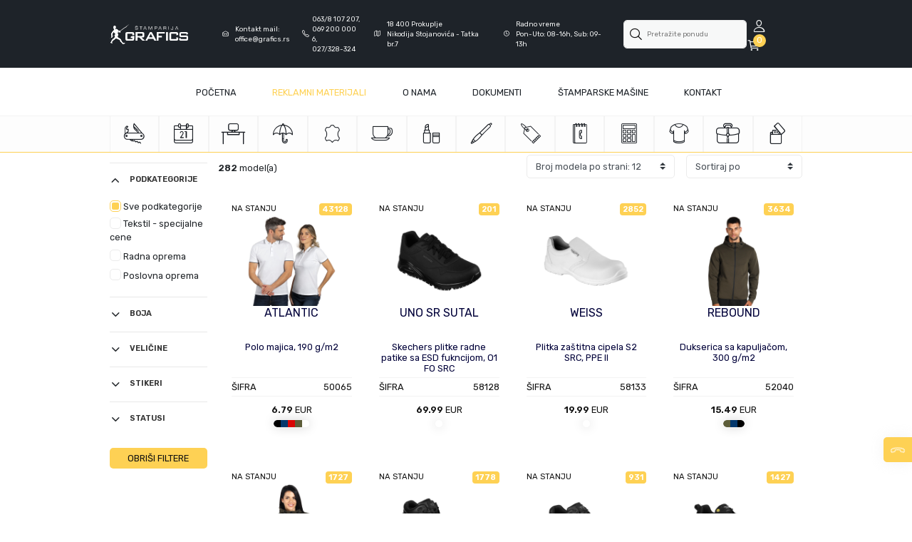

--- FILE ---
content_type: text/html; charset=UTF-8
request_url: https://grafics.rs/reklamni_materijali?category=14&page=21
body_size: 18841
content:
<!DOCTYPE html>
<html>

<head>
    <title>Proizvodi
 - Grafics</title>
    <meta name="description" content=""/>
    <meta charset="utf-8">
    <meta name="viewport" content="width=device-width, initial-scale=1">
    <!-- #region FONTS ================================  -->
<link rel="preconnect" href="https://fonts.gstatic.com">
<link href="https://fonts.googleapis.com/css2?family=Rubik:wght@400;500;600&display=swap" rel="stylesheet">
<!-- #endregion ===================================  -->

<link rel="stylesheet" href="https://grafics.rs/public/css/uikit.min.css" />

<!-- <link rel="stylesheet" href="https://grafics.rs/public/konfigurator/css/konfig.css"> -->
<link rel="stylesheet" href="https://grafics.rs/public/css/bootstrap.min.css">
<link rel="stylesheet" href="https://grafics.rs/public/css/owl.carousel.min.css">
<!-- <script src="https://grafics.rs/public/js/uikit-icons.min.js"></script> -->

<link rel="stylesheet" href="https://grafics.rs/public/css/jquery-ui.min.css">
<link rel="stylesheet" href="https://grafics.rs/public/style.css">

<!-- Favicon -->
<link rel="icon" type="image/png" sizes="16x16" href="https://grafics.rs/public/img/favicon32x32.png">

<link href="https://css.gg/css?=|close|options" rel="stylesheet">

    <script src="https://grafics.rs/public/js/jquery-3.3.1.min.js"></script>
    <script type="text/javascript" src="https://grafics.rs/public/js/jquery-ui.min.js"></script>
    <!-- OWL JS -->
    <script src="https://grafics.rs/public/js/owl.carousel.min.js"></script>

<!-- <script src="https://grafics.rs/public/konfigurator/js/jquery.cookie.js"></script>
<script type="text/javascript" src="https://grafics.rs/public/konfigurator/js/jquery.validate.js"></script>
<script type="text/javascript" src="https://grafics.rs/public/konfigurator/js/jquery.steps.min.js"></script> -->
<!-- <script src="https://grafics.rs/public/konfigurator/js/konfig.js"></script> -->

<!-- <script src="https://grafics.rs/public/js/uikit.min.js"></script> -->

<!-- Global site tag (gtag.js) - Google Analytics -->
<script async src="https://www.googletagmanager.com/gtag/js?id=UA-172815970-1"></script>
</head>

<body>
    <div class="page-single-product">
        <header>
            <!-- #region Nav mini -->
            <!-- <div class="header-top">
    <div class="container-fluid">
        <div class="row">
            <div class="col-xl-12 col-lg-12 col-md-12">
                <div class="information">
                    <div class="d-flex">
                        <div class="item"><a class="" href="mailto:office@grafics.rs"><i class="icon-mail-open"></i>office@grafics.rs</a></div>
                        <div class="item"><a class="" href="tel:027/328-324"><i class="icon-phone"></i> 027/328-324</a></div>
                        <div class="item"><a class="" href="tel:063/8 107 207"><i class="icon-phone"></i> 063/8 107 207</a></div>
                        <div class="item"><a class="" href="tel:069 123 99 50"><i class="icon-phone"></i> 069 123 99 50</a></div>
                        <div class="item"><a class="" href="https://grafics.rs/contact"><i class="icon-map"></i> Nikodija Stojanovića - Tatka br.7, Prokuplje 18 400</a></div>
                    </div>
                    <div class="d-flex align-items-center">
                        <div class="item mr-2"><a class=" " href="https://grafics.rs/contact"><i class="icon-clock"></i> Pon-Pet : 08:00 - 16:00 </a></div>
                        <div class="item mr-2"><a class="" href="https://grafics.rs/contact"> Sub : 09:00 - 13:00 </a></div>
                        <div class="item mr-2"><a class="" href="https://grafics.rs/contact"> Ned: Zatvoreno </a></div>
                    </div>
                </div>
            </div>
        </div>
    </div>
</div> -->
            <!-- #endregion -->

            <div id="main-nav-container" class="sticky">
                <!-- #region Navbar -->
                <script>
    $(document).ready(function() {
        getMobileOperatingSystem();
        burger();
    });
    $(window).on('change', '.page-navigation', function(event) {
        event.preventDefault();
        menuChange();
    });

    $(document).ready(function() {
        if ($(window).width() < 580) {
            window.onorientationchange = reorient;
            window.setTimeout(reorient, 0);
        }

    });
</script>
<nav class="navigation">
    <div class="container-fluid top-controls">
        <div class="row">
            <div class="col-12 d-flex align-items-center justify-content-between">
                <section class="d-flex align-items-center">
                    <a href="https://grafics.rs" class="main-logo mr-5">
                        <img src="https://grafics.rs/public/img/logo-w.svg" alt="grafics">
                    </a>
                    <section class="top-header-contact">
                        <a href="#" class="d-flex align-items-center">
                            <i class="icon-mail-open"></i>
                            <span>
                            Kontakt mail: <br>
                            office@grafics.rs
                            </span>
                        </a>
                        <div class="d-flex align-items-center">
                            <i class="icon-phone text-white mr-1" style="font-size: .7rem !important"></i>
                            <span class="d-flex flex-column">
                            <a href="tel:063/8 107 207"><span>063/8 107 207,</span></a>
                            <a href="tel:0692000006"><span>069 200 000 6,</span></a>
                            <a href="tel:027/328-324"><span>027/328-324</span></a>
                            </span>
                        </div>
                        <a href="#" class="d-flex align-items-center">
                            <i class="icon-map"></i>
                            <span>
                            18 400 Prokuplje <br>
                            Nikodija Stojanovića - Tatka br.7
                            </span>
                        </a>
                        <a href="#" class="d-flex align-items-center">
                            <i class="icon-clock"></i>
                            <span>
                            <span>Radno vreme</span> <br>
                            Pon-Uto: 08-16h, Sub: 09-13h
                            </span>
                        </a>
                    </section>
                </section>
                <section class="top-header-controls d-flex align-items-center">
                    <form action="https://grafics.rs/search-product" class="search-top position-relative" id="search-product2">
                        <div class="form-group ">
                            <input type="text" name="search" form="search-product2" placeholder="Pretražite ponudu" class="form-control " autocomplete="off">
                            <i class="icon-search" onclick="document.getElementById('search-product2').submit();"></i>
                            <button type="submit" class="d-none">test</button>
                        </div>
                    </form>
                    <ul class="navbar navbar-nav d-flex flex-row justify-content-between">
                                                <li class="nav-item user-icon">
                                <a class="nav-link d-flex align-items-center" href="https://grafics.rs/login"><i class="icon-user mr-2"></i></a>
                                <ul class="user-options">
                                    <li><a href="https://grafics.rs/login" class="main-btn main-color w-100"><i class="icon-settings"></i>Prijavi se</a></li>

                                </ul>

                            </li>
                            <!-- <li><a href="https://grafics.rs/login">Login</a></li>
                                        <li><a href="https://grafics.rs/register">Registracija</a></li> -->
                            
                            <li class="nav-item cart-icon">
                                    <a class="nav-link p-0 mr-3" href="https://grafics.rs/cart">
                                        <i class="icon-cart"></i>
                                        <div class="product-badge">0</div>
                                    </a>
                                                            </li>
                    </ul>
                </section>
            </div>
        </div>
    </div>
    <div class="container-fluid">

        <div class="row d-flex flex-wrap-reverse">
            <div class="col-xl-12 col-lg-12 col-md-12 p-xs-0  pt-2 pb-2 remove-padding-md">
                <nav class="navbar navbar-expand-lg navbar-light mobile-nav" id="sticky_mobile">

                    <div class="main-logo-mobile pb-2 justify-content-start align-items-center">
                        <a href="https://grafics.rs">
                            <!-- <img src="https://grafics.rs/public/img/Logo.svg" alt=""> -->
                            <div class="ml-mob" style="background-image: url('https://grafics.rs/public/img/logo-w.svg');"></div>
                        </a>
                    </div>

                    <!-- ! MOBILE -->
                    <div class="nav-mob-icons d-flex align-items-center">

                        <i class="icon-search mr-2 search_product_mobile" id=""></i>

                                                <a href="https://grafics.rs/login"><i class="icon-user mr-2 "></i></a>
                        

                        <!-- https://grafics.rs/cart -->
                        <div class="top-cart-icon p-0 mr-3 cart_button" id="">
                            <i class="icon-cart"></i>
                            <div class="product-badge">0</div>
                        </div>

                        <button id="showRight" class="navbar-toggler ml-4" type="button">
                            <span class="icon-menu-outline"></span>
                        </button>
                    </div>

                    <!-- <div class="">
                        <i class="icon-search mr-2"></i>
                        <input type="text" placeholder="Pretraži proizvod">
                    </div> -->
                    <form action="https://grafics.rs/search-product" class="mobile-search" id="search-product3">
                            <input type="text" name="search" form="search-product3" placeholder="Pretražite ponudu" class="form-control " autocomplete="off">
                            <i class="icon-search mr-2" onclick="document.getElementById('search-product3').submit();"></i>
                    </form>

                    <div class="collapse navbar-collapse" id="navbarSupportedContent">
                        <ul class="navbar-nav d-flex justify-content-around w-100 pl-5 pr-5">
                            <li class="nav-item ml-5">
                                <a class="nav-link " href="https://grafics.rs">Početna</a>
                            </li>
                            <li class="nav-item ">
                                <a class="nav-link  active " href="https://grafics.rs/reklamni_materijali">Reklamni materijali</a>
                            </li>
                            <li class="nav-item ">
                                <a class="nav-link " href="https://grafics.rs/about">O Nama</a>
                            </li>
                            <!-- <li class="nav-item ">
                                <a class="nav-link " href="https://grafics.rs/blog">Blog</a>
                            </li> -->
                            <li class="nav-item">
                                <a class="nav-link " href="https://grafics.rs/dokumenti">Dokumenti</a>
                            </li>
                            <li class="nav-item">
                                <a class="nav-link " href="https://grafics.rs/stamparske_masine">Štamparske mašine</a>
                            </li>
                            <li class="nav-item mr-5">
                                <a class="nav-link " href="https://grafics.rs/contact">Kontakt</a>
                            </li>


                        </ul>
                    </div>
                </nav>

                <!-- #region Mobile menu -->
                <nav class="menu menu-right">
    <!-- <a href="#" class="backBtn"><i class="icon-arrow-left"></i> Nazad na sajt</a> -->
    <div class="submenu d-flex justify-content-between">
        <div class="main-logo-mobile pb-2 justify-content-start align-items-center">
            <a href="https://grafics.rs" class="p-0">
                <div class="ml-mob" style="background-image: url('https://grafics.rs/public/img/logo.svg');"></div>
            </a>
        </div>

        <div class="nav-mob-icons d-flex">
            <i class="icon-search mr-2 sub-item search_product_mobile" id=""></i>
            <a class="nav-link sub-item" href="https://grafics.rs/login"><i class="icon-user mr-2"></i></a>
            <div class="sub-item">
                <div class="top-cart-icon p-0 mr-3 cart_button" id="">
                    <i class="icon-cart"></i>
                    <div class="product-badge">0</div>
                </div>
            </div>
            <button class="ml-1 backBtn" type="button">
                <span class="icon-close-outline"></span>
            </button>
        </div>

    </div>
    <a class="nav-link" href="https://grafics.rs">Početna</a>
    <a class="nav-link" href="https://grafics.rs/reklamni_materijali">Reklamni materijali</a>
    <a class="nav-link" href="https://grafics.rs/about">O Nama</a>
    <a class="nav-link" href="https://grafics.rs/dokumenti">Dokumenti</a>
    <a class="nav-link" href="https://grafics.rs/contact">Kontakt</a>


    <!-- <div class="d-flex w-100 flex-row kontakt justify-content-center">
        <div class="d-flex flex-column align-items-start text-center">
            <a href="tel:027/328-324"><i class="icon-phone"></i> 063/8 107 207</a>
            <a href="tel:027/328-324"><i class="icon-phone"></i> 027/328-324</a>
            <a href="mailto:office@grafics.rs"><i class="icon-mail-open"></i> office@grafics.rs</a>
            <a href="https://goo.gl/maps/DgpkuRnyh8m"><i class="icon-map"></i> Nikodija Stojanovića - Tatka br.7, Prokuplje 18 400</a>
        </div>
    </div> -->
</nav>
                <!-- #ednregion -->

                <!-- #region Mobile menu -->
                <nav class="cart-menu cart-menu-right">
    <a href="#" class="cartBackBtn"><i class="icon-arrow-left"></i> Zatvori</a>
    <div class="menu-content d-flex flex-column justify-content-between">
                <a href="https://grafics.rs/cart" class="main-btn w-100"><i class="icon-cart"></i>Pošalji upit</a>

    </div>
</nav>                <!-- #ednregion -->

            </div>
        </div>
    </div>
</nav>
                <!-- #endregion -->

                <!-- #region Nav categories -->
                <!-- REKLAMNI MATERIJALI NAVIGATION -->
<script>
	setTimeout(function() {
		$('.alert').delay(150).fadeOut();
	}, 2000);
</script>

<div id="navigacija">
	<div class="container-fluid">
		<nav class="nav-bar d-flex flex-row">

			<ul class="main-menu-list">
												<li class="position-relative  d-flex align-items-center justify-content-center flex-row">
					<a href="https://grafics.rs/reklamni_materijali?category=9">
						<i class="cat-AO main-nav-icon"></i>
					</a>

					<div class="mega-menu">
						<h3 class="nav-title-materijali text-center">Alati </h3>

						<div class="row content">
							<div class="col-12 d-flex align-items-center">
								<div class="inner-mega-menu">
									<img class="mega-menu-banner" src="https://grafics.rs/public/img/nav-banners/AO.jpg" alt="">
								</div>
							</div>
							<div class="col-12 d-flex align-items-center">
								<div class="inner-mega-menu">
									<ul>

																				<li><a href="https://grafics.rs/reklamni_materijali?category=9&amp;subcategory=71">Izviđačka oprema</a></li>
																				<li><a href="https://grafics.rs/reklamni_materijali?category=9&amp;subcategory=72">Auto oprema</a></li>
																				<li><a href="https://grafics.rs/reklamni_materijali?category=9&amp;subcategory=70">Lampe</a></li>
																				<li><a href="https://grafics.rs/reklamni_materijali?category=9&amp;subcategory=73">Merni pribor</a></li>
										
									</ul>
								</div>
							</div>
						</div>


					</div>
				</li>
																<li class="position-relative  d-flex align-items-center justify-content-center flex-row">
					<a href="https://grafics.rs/reklamni_materijali?category=16">
						<i class="cat-PR main-nav-icon"></i>
					</a>

					<div class="mega-menu">
						<h3 class="nav-title-materijali text-center">Kalendari </h3>

						<div class="row content">
							<div class="col-12 d-flex align-items-center">
								<div class="inner-mega-menu">
									<img class="mega-menu-banner" src="https://grafics.rs/public/img/nav-banners/PR.jpg" alt="">
								</div>
							</div>
							<div class="col-12 d-flex align-items-center">
								<div class="inner-mega-menu">
									<ul>

																				<li><a href="https://grafics.rs/reklamni_materijali?category=16&amp;subcategory=20">Zidni kalendari</a></li>
																				<li><a href="https://grafics.rs/reklamni_materijali?category=16&amp;subcategory=40">Stoni kalendari</a></li>
																				<li><a href="https://grafics.rs/reklamni_materijali?category=16&amp;subcategory=78">Zidni kalendar 7 listova</a></li>
																				<li><a href="https://grafics.rs/reklamni_materijali?category=16&amp;subcategory=79">Poslovni kalendari</a></li>
																				<li><a href="https://grafics.rs/reklamni_materijali?category=16&amp;subcategory=80">Zidni kalendari DG</a></li>
																				<li><a href="https://grafics.rs/reklamni_materijali?category=16&amp;subcategory=81">Kese i fascikle</a></li>
										
									</ul>
								</div>
							</div>
						</div>


					</div>
				</li>
																<li class="position-relative  d-flex align-items-center justify-content-center flex-row">
					<a href="https://grafics.rs/reklamni_materijali?category=10">
						<i class="cat-KA main-nav-icon"></i>
					</a>

					<div class="mega-menu">
						<h3 class="nav-title-materijali text-center">Kancelarija </h3>

						<div class="row content">
							<div class="col-12 d-flex align-items-center">
								<div class="inner-mega-menu">
									<img class="mega-menu-banner" src="https://grafics.rs/public/img/nav-banners/KA.jpg" alt="">
								</div>
							</div>
							<div class="col-12 d-flex align-items-center">
								<div class="inner-mega-menu">
									<ul>

																				<li><a href="https://grafics.rs/reklamni_materijali?category=10&amp;subcategory=37">Kancelarijski pribor</a></li>
																				<li><a href="https://grafics.rs/reklamni_materijali?category=10&amp;subcategory=57">Promo pultovi i panoi</a></li>
																				<li><a href="https://grafics.rs/reklamni_materijali?category=10&amp;subcategory=101">Razno</a></li>
																				<li><a href="https://grafics.rs/reklamni_materijali?category=10&amp;subcategory=69">Vizitari</a></li>
																				<li><a href="https://grafics.rs/reklamni_materijali?category=10&amp;subcategory=23">Satovi</a></li>
																				<li><a href="https://grafics.rs/reklamni_materijali?category=10&amp;subcategory=75">Digitroni</a></li>
										
									</ul>
								</div>
							</div>
						</div>


					</div>
				</li>
																<li class="position-relative  d-flex align-items-center justify-content-center flex-row">
					<a href="https://grafics.rs/reklamni_materijali?category=11">
						<i class="cat-KI main-nav-icon"></i>
					</a>

					<div class="mega-menu">
						<h3 class="nav-title-materijali text-center">Kišobrani </h3>

						<div class="row content">
							<div class="col-12 d-flex align-items-center">
								<div class="inner-mega-menu">
									<img class="mega-menu-banner" src="https://grafics.rs/public/img/nav-banners/KI.jpg" alt="">
								</div>
							</div>
							<div class="col-12 d-flex align-items-center">
								<div class="inner-mega-menu">
									<ul>

																				<li><a href="https://grafics.rs/reklamni_materijali?category=11&amp;subcategory=22">Kišobrani</a></li>
										
									</ul>
								</div>
							</div>
						</div>


					</div>
				</li>
																<li class="position-relative  d-flex align-items-center justify-content-center flex-row">
					<a href="https://grafics.rs/reklamni_materijali?category=76">
						<i class="cat-KG main-nav-icon"></i>
					</a>

					<div class="mega-menu">
						<h3 class="nav-title-materijali text-center">Kožna galanterija </h3>

						<div class="row content">
							<div class="col-12 d-flex align-items-center">
								<div class="inner-mega-menu">
									<img class="mega-menu-banner" src="https://grafics.rs/public/img/nav-banners/KG.jpg" alt="">
								</div>
							</div>
							<div class="col-12 d-flex align-items-center">
								<div class="inner-mega-menu">
									<ul>

																				<li><a href="https://grafics.rs/reklamni_materijali?category=76&amp;subcategory=82">Za hotelijere i ugostitelje</a></li>
																				<li><a href="https://grafics.rs/reklamni_materijali?category=76&amp;subcategory=87">Rokovnici i servijete</a></li>
																				<li><a href="https://grafics.rs/reklamni_materijali?category=76&amp;subcategory=77">Olovka i naliv pero</a></li>
																				<li><a href="https://grafics.rs/reklamni_materijali?category=76&amp;subcategory=88">Futrole i holderi</a></li>
																				<li><a href="https://grafics.rs/reklamni_materijali?category=76&amp;subcategory=89">Privesci</a></li>
																				<li><a href="https://grafics.rs/reklamni_materijali?category=76&amp;subcategory=91">Novčanici i futrole za ključeve</a></li>
																				<li><a href="https://grafics.rs/reklamni_materijali?category=76&amp;subcategory=92">Setovi</a></li>
																				<li><a href="https://grafics.rs/reklamni_materijali?category=76&amp;subcategory=93">Luxury</a></li>
																				<li><a href="https://grafics.rs/reklamni_materijali?category=76&amp;subcategory=94">Tašne i torbe</a></li>
																				<li><a href="https://grafics.rs/reklamni_materijali?category=76&amp;subcategory=95">Stoni predmeti</a></li>
																				<li><a href="https://grafics.rs/reklamni_materijali?category=76&amp;subcategory=96">Zidni satovi</a></li>
																				<li><a href="https://grafics.rs/reklamni_materijali?category=76&amp;subcategory=97">Foto albumi</a></li>
																				<li><a href="https://grafics.rs/reklamni_materijali?category=76&amp;subcategory=98">Kaiševi i narukvice</a></li>
										
									</ul>
								</div>
							</div>
						</div>


					</div>
				</li>
																<li class="position-relative  d-flex align-items-center justify-content-center flex-row">
					<a href="https://grafics.rs/reklamni_materijali?category=12">
						<i class="cat-KS main-nav-icon"></i>
					</a>

					<div class="mega-menu">
						<h3 class="nav-title-materijali text-center">Kućni setovi </h3>

						<div class="row content">
							<div class="col-12 d-flex align-items-center">
								<div class="inner-mega-menu">
									<img class="mega-menu-banner" src="https://grafics.rs/public/img/nav-banners/KS.jpg" alt="">
								</div>
							</div>
							<div class="col-12 d-flex align-items-center">
								<div class="inner-mega-menu">
									<ul>

																				<li><a href="https://grafics.rs/reklamni_materijali?category=12&amp;subcategory=50">Vinski setovi</a></li>
																				<li><a href="https://grafics.rs/reklamni_materijali?category=12&amp;subcategory=38">Kuhinjski setovi</a></li>
																				<li><a href="https://grafics.rs/reklamni_materijali?category=12&amp;subcategory=44">Keramika i staklo</a></li>
										
									</ul>
								</div>
							</div>
						</div>


					</div>
				</li>
																<li class="position-relative  d-flex align-items-center justify-content-center flex-row">
					<a href="https://grafics.rs/reklamni_materijali?category=6">
						<i class="cat-RL main-nav-icon"></i>
					</a>

					<div class="mega-menu">
						<h3 class="nav-title-materijali text-center">Lepota </h3>

						<div class="row content">
							<div class="col-12 d-flex align-items-center">
								<div class="inner-mega-menu">
									<img class="mega-menu-banner" src="https://grafics.rs/public/img/nav-banners/RL.jpg" alt="">
								</div>
							</div>
							<div class="col-12 d-flex align-items-center">
								<div class="inner-mega-menu">
									<ul>

																				<li><a href="https://grafics.rs/reklamni_materijali?category=6&amp;subcategory=66">Antistres</a></li>
																				<li><a href="https://grafics.rs/reklamni_materijali?category=6&amp;subcategory=59">Sport i zabava</a></li>
																				<li><a href="https://grafics.rs/reklamni_materijali?category=6&amp;subcategory=67">Lepota</a></li>
																				<li><a href="https://grafics.rs/reklamni_materijali?category=6&amp;subcategory=68">Zdravlje i zaštita</a></li>
																				<li><a href="https://grafics.rs/reklamni_materijali?category=6&amp;subcategory=104">Relaksacija - AKCIJA</a></li>
										
									</ul>
								</div>
							</div>
						</div>


					</div>
				</li>
																<li class="position-relative  d-flex align-items-center justify-content-center flex-row">
					<a href="https://grafics.rs/reklamni_materijali?category=2">
						<i class="cat-OL main-nav-icon"></i>
					</a>

					<div class="mega-menu">
						<h3 class="nav-title-materijali text-center">Olovke </h3>

						<div class="row content">
							<div class="col-12 d-flex align-items-center">
								<div class="inner-mega-menu">
									<img class="mega-menu-banner" src="https://grafics.rs/public/img/nav-banners/OL.jpg" alt="">
								</div>
							</div>
							<div class="col-12 d-flex align-items-center">
								<div class="inner-mega-menu">
									<ul>

																				<li><a href="https://grafics.rs/reklamni_materijali?category=2&amp;subcategory=21">Plastične olovke</a></li>
																				<li><a href="https://grafics.rs/reklamni_materijali?category=2&amp;subcategory=39">Metalne olovke</a></li>
																				<li><a href="https://grafics.rs/reklamni_materijali?category=2&amp;subcategory=41">Drvene olovke</a></li>
																				<li><a href="https://grafics.rs/reklamni_materijali?category=2&amp;subcategory=52">Setovi olovaka</a></li>
										
									</ul>
								</div>
							</div>
						</div>


					</div>
				</li>
																<li class="position-relative  d-flex align-items-center justify-content-center flex-row">
					<a href="https://grafics.rs/reklamni_materijali?category=8">
						<i class="cat-PT main-nav-icon"></i>
					</a>

					<div class="mega-menu">
						<h3 class="nav-title-materijali text-center">Privesci </h3>

						<div class="row content">
							<div class="col-12 d-flex align-items-center">
								<div class="inner-mega-menu">
									<img class="mega-menu-banner" src="https://grafics.rs/public/img/nav-banners/PT.jpg" alt="">
								</div>
							</div>
							<div class="col-12 d-flex align-items-center">
								<div class="inner-mega-menu">
									<ul>

																				<li><a href="https://grafics.rs/reklamni_materijali?category=8&amp;subcategory=43">Privesci</a></li>
																				<li><a href="https://grafics.rs/reklamni_materijali?category=8&amp;subcategory=51">Trakice i elementi</a></li>
										
									</ul>
								</div>
							</div>
						</div>


					</div>
				</li>
																<li class="position-relative  d-flex align-items-center justify-content-center flex-row">
					<a href="https://grafics.rs/reklamni_materijali?category=15">
						<i class="cat-RK main-nav-icon"></i>
					</a>

					<div class="mega-menu">
						<h3 class="nav-title-materijali text-center">Rokovnici </h3>

						<div class="row content">
							<div class="col-12 d-flex align-items-center">
								<div class="inner-mega-menu">
									<img class="mega-menu-banner" src="https://grafics.rs/public/img/nav-banners/RK.jpg" alt="">
								</div>
							</div>
							<div class="col-12 d-flex align-items-center">
								<div class="inner-mega-menu">
									<ul>

																				<li><a href="https://grafics.rs/reklamni_materijali?category=15&amp;subcategory=34">Notesi</a></li>
																				<li><a href="https://grafics.rs/reklamni_materijali?category=15&amp;subcategory=42">Planeri</a></li>
																				<li><a href="https://grafics.rs/reklamni_materijali?category=15&amp;subcategory=105">Notesi - uvoz</a></li>
										
									</ul>
								</div>
							</div>
						</div>


					</div>
				</li>
																<li class="position-relative  d-flex align-items-center justify-content-center flex-row">
					<a href="https://grafics.rs/reklamni_materijali?category=3">
						<i class="cat-TE main-nav-icon"></i>
					</a>

					<div class="mega-menu">
						<h3 class="nav-title-materijali text-center">Tehnologija </h3>

						<div class="row content">
							<div class="col-12 d-flex align-items-center">
								<div class="inner-mega-menu">
									<img class="mega-menu-banner" src="https://grafics.rs/public/img/nav-banners/TE.jpg" alt="">
								</div>
							</div>
							<div class="col-12 d-flex align-items-center">
								<div class="inner-mega-menu">
									<ul>

																				<li><a href="https://grafics.rs/reklamni_materijali?category=3&amp;subcategory=32">Power Bank</a></li>
																				<li><a href="https://grafics.rs/reklamni_materijali?category=3&amp;subcategory=31">Tehnička oprema</a></li>
																				<li><a href="https://grafics.rs/reklamni_materijali?category=3&amp;subcategory=33">Audio</a></li>
										
									</ul>
								</div>
							</div>
						</div>


					</div>
				</li>
																<li class="position-relative  d-flex align-items-center justify-content-center flex-row">
					<a href="https://grafics.rs/reklamni_materijali?category=14">
						<i class="cat-TX main-nav-icon"></i>
					</a>

					<div class="mega-menu">
						<h3 class="nav-title-materijali text-center">Tekstil </h3>

						<div class="row content">
							<div class="col-12 d-flex align-items-center">
								<div class="inner-mega-menu">
									<img class="mega-menu-banner" src="https://grafics.rs/public/img/nav-banners/TX.jpg" alt="">
								</div>
							</div>
							<div class="col-12 d-flex align-items-center">
								<div class="inner-mega-menu">
									<ul>

																				<li><a href="https://grafics.rs/reklamni_materijali?category=14&amp;subcategory=109">Tekstil - specijalne cene</a></li>
																				<li><a href="https://grafics.rs/reklamni_materijali?category=14&amp;subcategory=48">Radna oprema</a></li>
																				<li><a href="https://grafics.rs/reklamni_materijali?category=14&amp;subcategory=30">Poslovna oprema</a></li>
										
									</ul>
								</div>
							</div>
						</div>


					</div>
				</li>
																<li class="position-relative  d-flex align-items-center justify-content-center flex-row">
					<a href="https://grafics.rs/reklamni_materijali?category=7">
						<i class="cat-TP main-nav-icon"></i>
					</a>

					<div class="mega-menu">
						<h3 class="nav-title-materijali text-center">Torbe </h3>

						<div class="row content">
							<div class="col-12 d-flex align-items-center">
								<div class="inner-mega-menu">
									<img class="mega-menu-banner" src="https://grafics.rs/public/img/nav-banners/TP.jpg" alt="">
								</div>
							</div>
							<div class="col-12 d-flex align-items-center">
								<div class="inner-mega-menu">
									<ul>

																				<li><a href="https://grafics.rs/reklamni_materijali?category=7&amp;subcategory=63">Kese</a></li>
																				<li><a href="https://grafics.rs/reklamni_materijali?category=7&amp;subcategory=64">Rančevi</a></li>
																				<li><a href="https://grafics.rs/reklamni_materijali?category=7&amp;subcategory=56">Torbe</a></li>
																				<li><a href="https://grafics.rs/reklamni_materijali?category=7&amp;subcategory=62">Putovanje</a></li>
																				<li><a href="https://grafics.rs/reklamni_materijali?category=7&amp;subcategory=65">Sportske torbe</a></li>
										
									</ul>
								</div>
							</div>
						</div>


					</div>
				</li>
																<li class="position-relative  d-flex align-items-center justify-content-center flex-row">
					<a href="https://grafics.rs/reklamni_materijali?category=5">
						<i class="cat-UP main-nav-icon"></i>
					</a>

					<div class="mega-menu">
						<h3 class="nav-title-materijali text-center">Upaljači </h3>

						<div class="row content">
							<div class="col-12 d-flex align-items-center">
								<div class="inner-mega-menu">
									<img class="mega-menu-banner" src="https://grafics.rs/public/img/nav-banners/UP.jpg" alt="">
								</div>
							</div>
							<div class="col-12 d-flex align-items-center">
								<div class="inner-mega-menu">
									<ul>

																				<li><a href="https://grafics.rs/reklamni_materijali?category=5&amp;subcategory=26">Elektronski upaljači</a></li>
																				<li><a href="https://grafics.rs/reklamni_materijali?category=5&amp;subcategory=45">Metalni upaljači</a></li>
																				<li><a href="https://grafics.rs/reklamni_materijali?category=5&amp;subcategory=36">Kremen upaljači</a></li>
																				<li><a href="https://grafics.rs/reklamni_materijali?category=5&amp;subcategory=46">BBQ upaljači</a></li>
										
									</ul>
								</div>
							</div>
						</div>


					</div>
				</li>
								
			</ul>
		</nav>

	</div>
</div>


<!-- END OF REKLAMNI MATERIJALI -->
                <!-- #endregion -->
            </div>




            <!-- #region Contact sidebar -->
                            <!-- Contact sidebar (START) -->

<div class="contact-sidebar-button">
	<img src="https://grafics.rs/public/img/float_contact.png" alt="" uk-tooltip="title: Kontakt; pos: left">
</div>
<div class="focus-dark-bg"></div>
<div class="contact-card">
<div class="row">
		<div class="main-bg w-100">
			<div class="col-12">
				<div class="p-3 pt-0">
					<h3 class="mb-3">Kontakt
						<!-- <span uk-icon="close" class="uk-flex-right@l close-icon"></span> -->
					</h3>
					<div class="d-flex flex-row kontakt">

						<div class="d-flex flex-column align-items-start">
							<a href="tel:027/328-324"><i class="icon-phone"></i>063/8 107 207</a>
							<a href="tel:069 200 000 6"><i class="icon-phone"></i>069 200 000 6</a>
							<a href="tel:027/328-324"><i class="icon-phone"></i>027/328-324</a>
							<a href="mailto:office@grafics.rs"><i class="icon-mail-open"></i>office@grafics.rs</a>
							<a href="https://www.google.com/maps/place/FOCUS+SPORT/@43.328109,21.9298793,15z/data=!4m5!3m4!1s0x0:0x11300f0a70a5afeb!8m2!3d43.328109!4d21.9298793"><i class="icon-map"></i>Nikodija Stojanovića - Tatka br.7, Prokuplje 18 400</a>
						</div>
					</div>
				</div>
			</div>
			<div class="col-12">
				<div class="p-3 h-100 pt-0 d-flex flex-column">
					<h3 class="mb-3">Radno vreme</h3>
					<a href=""><i class="icon-clock"></i>Pon-Pet : 08:00 - 16:00</a>
					<a href=""><i class="icon-clock"></i>Sub : 09:00 - 13:00 </a>
					<a href=""><i class="icon-clock"></i>Ned: Zatvoreno</a>

				</div>
			</div>
		</div>

		<div class="">
			<div class="col-12">

				<form action="https://grafics.rs/contact" method="post">
					<div class="p-3">
						<h3 class="mb-3">Pošaljite nam poruku</h3>


						<input type="hidden" name="_token" value="ikbuKQb4csMAinSCcJLU32nOk3NrxTQt08g6hcz0">
						<div class="w-100 mb-2">
														<input class="form-control" type="text" name="ime" placeholder="Ime i prezime">
						</div>
						<div class="w-100 mb-2">
														<input class="form-control" type="tel" name="telefon" placeholder="Telefon">
						</div>
						<div class="w-100 mb-2">
														<input class="form-control" type="email" name="email" placeholder="Email">
						</div>
						<div class="w-100 mb-2">
														<textarea class="form-control" rows="3,5" name="poruka" placeholder="Upišite svoju poruku"></textarea>
						</div>
						<div class="w-100 mb-2 d-flex flex-row captcha">
														<input class="form-control mr-3 w-50" type="text" name="captcha" placeholder="Unesite kod">
							<img src="https://grafics.rs/captcha/default?gsBrjAdK" >
						</div>

					</div>
					<div class="p-3 w-100">
						<button type="submit" class="main-btn main-color w-100">Pošaljite poruku</button>
					</div>
				</form>
			</div>
		</div>

	</div>
</div>
<!-- Contact sidebar (END) -->







<div class="darken-background">

</div>


<div class="c-sidebar">
	<div class="row">
		<div class="main-bg w-100">
			<div class="col-12">
				<div class="p-3 pt-0">
					<h3 class="mb-3">Kontakt
						<!-- <span uk-icon="close" class="uk-flex-right@l close-icon"></span> -->
					</h3>
					<div class="d-flex flex-row kontakt">

						<div class="d-flex flex-column align-items-start">
							<a href="tel:027/328-324"><i class="icon-phone"></i>063/8 107 207</a>
							<a href="tel:069 123 99 50"><i class="icon-phone"></i>069 123 99 50</a>
							<a href="tel:027/328-324"><i class="icon-phone"></i>027/328-324</a>
							<a href="mailto:office@grafics.rs"><i class="icon-mail-open"></i>office@grafics.rs</a>
							<a href="https://www.google.com/maps/place/FOCUS+SPORT/@43.328109,21.9298793,15z/data=!4m5!3m4!1s0x0:0x11300f0a70a5afeb!8m2!3d43.328109!4d21.9298793"><i class="icon-map"></i>Nikodija Stojanovića - Tatka br.7, Prokuplje 18 400</a>
						</div>
					</div>
				</div>
			</div>
			<div class="col-12">
				<div class="p-3 h-100 pt-0 d-flex flex-column">
					<h3 class="mb-3">Radno vreme</h3>
					<a href=""><i class="icon-clock"></i>Pon-Pet : 08:00 - 16:00</a>
					<a href=""><i class="icon-clock"></i>Sub : 09:00 - 13:00 </a>
					<a href=""><i class="icon-clock"></i>Ned: Zatvoreno</a>

				</div>
			</div>
		</div>

		<div class="">
			<div class="col-12">

				<form action="https://grafics.rs/contact" method="post">
					<div class="p-3">
						<h3 class="mb-3">Pošaljite nam poruku</h3>


						<input type="hidden" name="_token" value="ikbuKQb4csMAinSCcJLU32nOk3NrxTQt08g6hcz0">
						<div class="w-100 mb-2">
														<input class="form-control" type="text" name="ime" placeholder="Ime i prezime">
						</div>
						<div class="w-100 mb-2">
														<input class="form-control" type="tel" name="telefon" placeholder="Telefon">
						</div>
						<div class="w-100 mb-2">
														<input class="form-control" type="email" name="email" placeholder="Email">
						</div>
						<div class="w-100 mb-2">
														<textarea class="form-control" rows="3,5" name="poruka" placeholder="Upišite svoju poruku"></textarea>
						</div>
						<div class="w-100 mb-2 d-flex flex-row captcha">
														<input class="form-control mr-3" type="text" name="captcha" placeholder="Unesite kod">
							<img src="https://grafics.rs/captcha/default?i1B28SKI" >
						</div>

					</div>
					<div class="p-3 w-100">
						<button type="submit" class="main-btn w-100">Pošaljite poruku</button>
					</div>
				</form>
			</div>
		</div>

	</div>
                        <!-- #endregion -->

            <!-- #region Includes -->
            <!-- <div id='toTop' uk-tooltip="title: Top; pos: left"><i class="fas fa-arrow-alt-circle-up"></i></div> -->

            <!-- #endregion -->
        </header>



        <script>
    $(document).ready(function(){
    if ($(window).width() < 768 ) {
        $('.f-title').click(function() {
            /* Act on the event */
            $('.abc').slideToggle('slow').addClass('minus');
            $('.f-title').toggleClass('f-title-new');
        });
    }
});
</script>


<!-- NEW CODE -->



<!-- <form action="https://grafics.rs/search-product" method="GET" id="search-product" ></form> -->
<form name="filter" id="filter" class="uk-form-stacked">
    <section id="h-products" class="page-top-btm-padding">
        <div class="container-fluid">
            <div class="row mb-3">
                <div class="col-md-2 left-sidebar filterss">
                    <!-- MOBILE FILTERS -->
<div id="filter_button">
    <i class="gg-options"></i> Filteri
</div>

<div class="filter-menu filter-menu-right ">
    <a href="#" class="filterBackBtn"><i class="icon-arrow-left"></i>Nazad na sajt</a>

    <div class="menu-content">

        <div class="d-flex">
            <!-- <a href="https://grafics.rs/reklamni_materijali?category=14" class="markice-item d-flex flex-row justify-content-between w-100"> -->
            <a href="https://grafics.rs/reklamni_materijali" class="markice-item d-flex flex-row justify-content-between align-items-center w-100 pr-0">
                <h4 class="p-0 m-0">Filteri</h4>

                <p class="m-0 delete-filters">Poništi filtere</p>
            </a>
        </div>

        <select form="filter" name="perpage" class="custom-select custom-select-md w-100">
            <option value="" >Broj modela po strani: 12</option>
            <option value="24" >Broj modela po strani: 24</option>
            <option value="48" >Broj modela po strani: 48</option>
            <option value="96" >Broj modela po strani: 96</option>
        </select>

        <div class="abc mt-4">
            <input type="hidden" name="page" value="1">
            <div id="accordion">
                                <input type="hidden" name="category" value="14">
                                                <div class="mt-4">
                    <h6>Podkategorije</h6>
                    <div class="uk-form-controls">
                        <label><input class="uk-radio" type="radio" name="subcategory" value="" checked> Sve podkategorije</label><br>
                                                <label><input class="uk-radio" value="109" type="radio" name="subcategory"                             > Tekstil - specijalne cene</label><br>
                                                <label><input class="uk-radio" value="48" type="radio" name="subcategory"                             > Radna oprema</label><br>
                                                <label><input class="uk-radio" value="30" type="radio" name="subcategory"                             > Poslovna oprema</label><br>
                                            </div>
                </div>

                                
                
                <div class="mt-4">
                    <h6>Boja</h6>
                    <div class="colors d-flex flex-wrap align-items-center">
                        <label class="w-100"><input type="radio" class="uk-radio" name="shade" value="" checked> Sve boje</label><br>
                                                
                                                <label class="abc-color">&nbsp;
                            <input type="radio" name="shade" value="7"                             >
                            <span uk-tooltip="title: Crna ; pos: top" class="checkmark" style="background-color: #000000;"></span>
                        </label>
                                                                        
                                                
                                                <label class="abc-color">&nbsp;
                            <input type="radio" name="shade" value="8"                             >
                            <span uk-tooltip="title: Tamno siva ; pos: top" class="checkmark" style="background-color: #4D4D4D;"></span>
                        </label>
                                                                        
                                                
                                                <label class="abc-color">&nbsp;
                            <input type="radio" name="shade" value="9"                             >
                            <span uk-tooltip="title: Siva ; pos: top" class="checkmark" style="background-color: #bbbbbb;"></span>
                        </label>
                                                                        
                                                
                                                                        <label class="abc-color">&nbsp;
                            <input type="radio" name="shade" value="12"                             >
                            <span uk-tooltip="title: Pepeljasta ; pos: top" class="checkmark" style="background: url('https://apiv2.promosolution.services/Content/Images/Shade/b5182f89-7241-445d-b000-5cde4d50ccfd.png');"></span>
                        </label>
                                                
                                                
                                                                        <label class="abc-color">&nbsp;
                            <input type="radio" name="shade" value="13"                             >
                            <span uk-tooltip="title: Svetlo pepeljasta ; pos: top" class="checkmark" style="background: url('https://apiv2.promosolution.services/Content/Images/Shade/ca2318c2-f411-4179-9178-e83e433a9dc0.png');"></span>
                        </label>
                                                
                                                
                                                                        <label class="abc-color">&nbsp;
                            <input type="radio" name="shade" value="14"                             >
                            <span uk-tooltip="title: Tamno pepeljasta ; pos: top" class="checkmark" style="background: url('https://apiv2.promosolution.services/Content/Images/Shade/ce9b5e5f-249b-4b86-aeed-89d76c85629b.png');"></span>
                        </label>
                                                
                                                
                                                <label class="abc-color">&nbsp;
                            <input type="radio" name="shade" value="17"                             >
                            <span uk-tooltip="title: Plava ; pos: top" class="checkmark" style="background-color: #04386D;"></span>
                        </label>
                                                                        
                                                
                                                <label class="abc-color">&nbsp;
                            <input type="radio" name="shade" value="18"                             >
                            <span uk-tooltip="title: Tamno plava ; pos: top" class="checkmark" style="background-color: #00234C;"></span>
                        </label>
                                                                        
                                                
                                                <label class="abc-color">&nbsp;
                            <input type="radio" name="shade" value="19"                             >
                            <span uk-tooltip="title: Svetlo plava ; pos: top" class="checkmark" style="background-color: #aad4fa;"></span>
                        </label>
                                                                        
                                                
                                                <label class="abc-color">&nbsp;
                            <input type="radio" name="shade" value="20"                             >
                            <span uk-tooltip="title: Rojal plava ; pos: top" class="checkmark" style="background-color: #1D21FF;"></span>
                        </label>
                                                                        
                                                
                                                <label class="abc-color">&nbsp;
                            <input type="radio" name="shade" value="21"                             >
                            <span uk-tooltip="title: Ljubičasta ; pos: top" class="checkmark" style="background-color: #3A0099;"></span>
                        </label>
                                                                        
                                                
                                                                        <label class="abc-color">&nbsp;
                            <input type="radio" name="shade" value="22"                             >
                            <span uk-tooltip="title: Tamno ljubičasta ; pos: top" class="checkmark" style="background: url('https://apiv2.promosolution.services/content/Podešavanja/Boje/Plava/plum-color-solid-background-1920x1080.png');"></span>
                        </label>
                                                
                                                
                                                <label class="abc-color">&nbsp;
                            <input type="radio" name="shade" value="23"                             >
                            <span uk-tooltip="title: Tirkizno plava ; pos: top" class="checkmark" style="background-color: #41a8de;"></span>
                        </label>
                                                                        
                                                
                                                <label class="abc-color">&nbsp;
                            <input type="radio" name="shade" value="24"                             >
                            <span uk-tooltip="title: Lila ; pos: top" class="checkmark" style="background-color: #c293ef;"></span>
                        </label>
                                                                        
                                                
                                                <label class="abc-color">&nbsp;
                            <input type="radio" name="shade" value="27"                             >
                            <span uk-tooltip="title: Crvena ; pos: top" class="checkmark" style="background-color: #d90504;"></span>
                        </label>
                                                                        
                                                
                                                <label class="abc-color">&nbsp;
                            <input type="radio" name="shade" value="28"                             >
                            <span uk-tooltip="title: Pink ; pos: top" class="checkmark" style="background-color: #E05FA9;"></span>
                        </label>
                                                                        
                                                
                                                <label class="abc-color">&nbsp;
                            <input type="radio" name="shade" value="29"                             >
                            <span uk-tooltip="title: Roze ; pos: top" class="checkmark" style="background-color: #ffb9e5;"></span>
                        </label>
                                                                        
                                                
                                                <label class="abc-color">&nbsp;
                            <input type="radio" name="shade" value="30"                             >
                            <span uk-tooltip="title: Bordo ; pos: top" class="checkmark" style="background-color: #582132;"></span>
                        </label>
                                                                        
                                                
                                                <label class="abc-color">&nbsp;
                            <input type="radio" name="shade" value="31"                             >
                            <span uk-tooltip="title: Ciklama ; pos: top" class="checkmark" style="background-color: #e730bc;"></span>
                        </label>
                                                                        
                                                
                                                <label class="abc-color">&nbsp;
                            <input type="radio" name="shade" value="36"                             >
                            <span uk-tooltip="title: Žuta ; pos: top" class="checkmark" style="background-color: #FFC711;"></span>
                        </label>
                                                                        
                                                
                                                                        <label class="abc-color">&nbsp;
                            <input type="radio" name="shade" value="37"                             >
                            <span uk-tooltip="title: Neon žuta ; pos: top" class="checkmark" style="background: url('https://apiv2.promosolution.services/Content/Images/Shade/fluo-yelow.png');"></span>
                        </label>
                                                
                                                
                                                <label class="abc-color">&nbsp;
                            <input type="radio" name="shade" value="39"                             >
                            <span uk-tooltip="title: Svetlo žuta ; pos: top" class="checkmark" style="background-color: #fde08f;"></span>
                        </label>
                                                                        
                                                
                                                <label class="abc-color">&nbsp;
                            <input type="radio" name="shade" value="40"                             >
                            <span uk-tooltip="title: Zelena ; pos: top" class="checkmark" style="background-color: #094705;"></span>
                        </label>
                                                                        
                                                
                                                <label class="abc-color">&nbsp;
                            <input type="radio" name="shade" value="41"                             >
                            <span uk-tooltip="title: Svetlo zelena ; pos: top" class="checkmark" style="background-color: #7ce800;"></span>
                        </label>
                                                                        
                                                
                                                <label class="abc-color">&nbsp;
                            <input type="radio" name="shade" value="42"                             >
                            <span uk-tooltip="title: Tamno zelena ; pos: top" class="checkmark" style="background-color: #0B3210;"></span>
                        </label>
                                                                        
                                                
                                                <label class="abc-color">&nbsp;
                            <input type="radio" name="shade" value="43"                             >
                            <span uk-tooltip="title: Keli zelena ; pos: top" class="checkmark" style="background-color: #007D2D;"></span>
                        </label>
                                                                        
                                                
                                                <label class="abc-color">&nbsp;
                            <input type="radio" name="shade" value="45"                             >
                            <span uk-tooltip="title: Maslinasta ; pos: top" class="checkmark" style="background-color: #5d5d39;"></span>
                        </label>
                                                                        
                                                
                                                                        <label class="abc-color">&nbsp;
                            <input type="radio" name="shade" value="46"                             >
                            <span uk-tooltip="title: Maskirna ; pos: top" class="checkmark" style="background: url('https://apiv2.promosolution.services/Content/Images/Shade/df15b65f-d9ab-4a07-aadc-2714490a9c24.png');"></span>
                        </label>
                                                
                                                
                                                <label class="abc-color">&nbsp;
                            <input type="radio" name="shade" value="47"                             >
                            <span uk-tooltip="title: Petrol ; pos: top" class="checkmark" style="background-color: #168488;"></span>
                        </label>
                                                                        
                                                
                                                <label class="abc-color">&nbsp;
                            <input type="radio" name="shade" value="48"                             >
                            <span uk-tooltip="title: Mint ; pos: top" class="checkmark" style="background-color: #56b5a2;"></span>
                        </label>
                                                                        
                                                
                                                <label class="abc-color">&nbsp;
                            <input type="radio" name="shade" value="49"                             >
                            <span uk-tooltip="title: Oranž ; pos: top" class="checkmark" style="background-color: #FF6600;"></span>
                        </label>
                                                                        
                                                
                                                                        <label class="abc-color">&nbsp;
                            <input type="radio" name="shade" value="50"                             >
                            <span uk-tooltip="title: Neon oranž ; pos: top" class="checkmark" style="background: url('https://apiv2.promosolution.services/Content/Images/Shade/fluo-orange.png');"></span>
                        </label>
                                                
                                                
                                                <label class="abc-color">&nbsp;
                            <input type="radio" name="shade" value="51"                             >
                            <span uk-tooltip="title: Braon ; pos: top" class="checkmark" style="background-color: #4C1400;"></span>
                        </label>
                                                                        
                                                
                                                <label class="abc-color">&nbsp;
                            <input type="radio" name="shade" value="52"                             >
                            <span uk-tooltip="title: Bež ; pos: top" class="checkmark" style="background-color: #e2dac7;"></span>
                        </label>
                                                                        
                                                
                                                <label class="abc-color">&nbsp;
                            <input type="radio" name="shade" value="53"                             >
                            <span uk-tooltip="title: Svetlo braon ; pos: top" class="checkmark" style="background-color: #c18759;"></span>
                        </label>
                                                                        
                                                
                                                                        <label class="abc-color">&nbsp;
                            <input type="radio" name="shade" value="55"                             >
                            <span uk-tooltip="title: Srebrna ; pos: top" class="checkmark" style="background: url('https://apiv2.promosolution.services/content/Podešavanja/Boje/Srebrna/silver.png');"></span>
                        </label>
                                                
                                                
                                                <label class="abc-color">&nbsp;
                            <input type="radio" name="shade" value="65"                             >
                            <span uk-tooltip="title: Bela ; pos: top" class="checkmark" style="background-color: #ffffff;"></span>
                        </label>
                                                                        
                                                
                                                                        <label class="abc-color">&nbsp;
                            <input type="radio" name="shade" value="66"                             >
                            <span uk-tooltip="title: Transparentna ; pos: top" class="checkmark" style="background: url('https://apiv2.promosolution.services/Content/Images/Shade/transparent.png');"></span>
                        </label>
                                                
                                                
                                                                        <label class="abc-color">&nbsp;
                            <input type="radio" name="shade" value="71"                             >
                            <span uk-tooltip="title: Pastelno zelena ; pos: top" class="checkmark" style="background: url('https://apiv2.promosolution.services/content/Podešavanja/Boje/Zelena/PASTEL GREEN.png');"></span>
                        </label>
                                                
                                                
                                                                        <label class="abc-color">&nbsp;
                            <input type="radio" name="shade" value="72"                             >
                            <span uk-tooltip="title: Krem-bela ; pos: top" class="checkmark" style="background: url('https://apiv2.promosolution.services/content/Podešavanja/Boje/Bela/off-white.png');"></span>
                        </label>
                                                
                                                
                                                                        <label class="abc-color">&nbsp;
                            <input type="radio" name="shade" value="74"                             >
                            <span uk-tooltip="title: Karamel ; pos: top" class="checkmark" style="background: url('https://apiv2.promosolution.services/content/Podešavanja/Boje/Svi zapisi/karamel.png');"></span>
                        </label>
                                                
                                                
                                                <label class="abc-color">&nbsp;
                            <input type="radio" name="shade" value="75"                             >
                            <span uk-tooltip="title: Senf žuta ; pos: top" class="checkmark" style="background-color: #e1ab01;"></span>
                        </label>
                                                                        
                                            </div>
                </div>

                                
                <div class="mt-4">
                    <h6>Veličine</h6>
                    <div class="uk-form-controls">
                        <label><input class="uk-radio" type="radio" name="size" value="" checked> Sve veličine</label><br>
                                                <label><input class="uk-radio" type="radio" name="size" value="S" > S</label><br>
                                                <label><input class="uk-radio" type="radio" name="size" value="M" > M</label><br>
                                                <label><input class="uk-radio" type="radio" name="size" value="3XL" > 3XL</label><br>
                                                <label><input class="uk-radio" type="radio" name="size" value="L" > L</label><br>
                                                <label><input class="uk-radio" type="radio" name="size" value="XL" > XL</label><br>
                                                <label><input class="uk-radio" type="radio" name="size" value="XXL" > XXL</label><br>
                                                <label><input class="uk-radio" type="radio" name="size" value="4XL" > 4XL</label><br>
                                                <label><input class="uk-radio" type="radio" name="size" value="XS" > XS</label><br>
                                                <label><input class="uk-radio" type="radio" name="size" value="02" > 02</label><br>
                                                <label><input class="uk-radio" type="radio" name="size" value="04" > 04</label><br>
                                                <label><input class="uk-radio" type="radio" name="size" value="06" > 06</label><br>
                                                <label><input class="uk-radio" type="radio" name="size" value="08" > 08</label><br>
                                                <label><input class="uk-radio" type="radio" name="size" value="10" > 10</label><br>
                                                <label><input class="uk-radio" type="radio" name="size" value="12" > 12</label><br>
                                                <label><input class="uk-radio" type="radio" name="size" value="105" > 105</label><br>
                                                <label><input class="uk-radio" type="radio" name="size" value="115" > 115</label><br>
                                                <label><input class="uk-radio" type="radio" name="size" value="95" > 95</label><br>
                                                <label><input class="uk-radio" type="radio" name="size" value="48" > 48</label><br>
                                                <label><input class="uk-radio" type="radio" name="size" value="50" > 50</label><br>
                                                <label><input class="uk-radio" type="radio" name="size" value="52" > 52</label><br>
                                                <label><input class="uk-radio" type="radio" name="size" value="54" > 54</label><br>
                                                <label><input class="uk-radio" type="radio" name="size" value="56" > 56</label><br>
                                                <label><input class="uk-radio" type="radio" name="size" value="58" > 58</label><br>
                                                <label><input class="uk-radio" type="radio" name="size" value="60" > 60</label><br>
                                                <label><input class="uk-radio" type="radio" name="size" value="L/XL" > L/XL</label><br>
                                                <label><input class="uk-radio" type="radio" name="size" value="S/M" > S/M</label><br>
                                                <label><input class="uk-radio" type="radio" name="size" value="XXL/3XL" > XXL/3XL</label><br>
                                                <label><input class="uk-radio" type="radio" name="size" value="46" > 46</label><br>
                                                <label><input class="uk-radio" type="radio" name="size" value="30" > 30</label><br>
                                                <label><input class="uk-radio" type="radio" name="size" value="32" > 32</label><br>
                                                <label><input class="uk-radio" type="radio" name="size" value="34" > 34</label><br>
                                                <label><input class="uk-radio" type="radio" name="size" value="36" > 36</label><br>
                                                <label><input class="uk-radio" type="radio" name="size" value="38" > 38</label><br>
                                                <label><input class="uk-radio" type="radio" name="size" value="40" > 40</label><br>
                                                <label><input class="uk-radio" type="radio" name="size" value="26" > 26</label><br>
                                                <label><input class="uk-radio" type="radio" name="size" value="27" > 27</label><br>
                                                <label><input class="uk-radio" type="radio" name="size" value="28" > 28</label><br>
                                                <label><input class="uk-radio" type="radio" name="size" value="29" > 29</label><br>
                                                <label><input class="uk-radio" type="radio" name="size" value="43" > 43</label><br>
                                                <label><input class="uk-radio" type="radio" name="size" value="42" > 42</label><br>
                                                <label><input class="uk-radio" type="radio" name="size" value="37" > 37</label><br>
                                                <label><input class="uk-radio" type="radio" name="size" value="45" > 45</label><br>
                                                <label><input class="uk-radio" type="radio" name="size" value="44" > 44</label><br>
                                                <label><input class="uk-radio" type="radio" name="size" value="47" > 47</label><br>
                                                <label><input class="uk-radio" type="radio" name="size" value="41" > 41</label><br>
                                                <label><input class="uk-radio" type="radio" name="size" value="39" > 39</label><br>
                                                <label><input class="uk-radio" type="radio" name="size" value="XXS" > XXS</label><br>
                                                <label><input class="uk-radio" type="radio" name="size" value="39.5" > 39.5</label><br>
                                                <label><input class="uk-radio" type="radio" name="size" value="47.5" > 47.5</label><br>
                                                <label><input class="uk-radio" type="radio" name="size" value="48.5" > 48.5</label><br>
                                                <label><input class="uk-radio" type="radio" name="size" value="36/39" > 36/39</label><br>
                                                <label><input class="uk-radio" type="radio" name="size" value="40/44" > 40/44</label><br>
                                                <label><input class="uk-radio" type="radio" name="size" value="45/48" > 45/48</label><br>
                                                <label><input class="uk-radio" type="radio" name="size" value="M/L" > M/L</label><br>
                                                <label><input class="uk-radio" type="radio" name="size" value="XL/XXL" > XL/XXL</label><br>
                                                <label><input class="uk-radio" type="radio" name="size" value="XS/S" > XS/S</label><br>
                                                <label><input class="uk-radio" type="radio" name="size" value="42.5" > 42.5</label><br>
                                            </div>
                </div>

                                
                <div class="mt-4">
                    <h6>Stikeri</h6>
                    <div class="uk-form-controls">
                        <label><input class="uk-radio" type="radio" name="sticker" value="" checked> Svi statusi</label><br>
                                                <label><input class="uk-radio" type="radio" name="sticker" value="2"                             > Klasičan kroj</label><br>
                                                <label><input class="uk-radio" type="radio" name="sticker" value="3"                             > Strukirani kroj</label><br>
                                                <label><input class="uk-radio" type="radio" name="sticker" value="4"                             > Uniseks</label><br>
                                                <label><input class="uk-radio" type="radio" name="sticker" value="5"                             > Vodootporno</label><br>
                                                <label><input class="uk-radio" type="radio" name="sticker" value="6"                             > Paropropusno</label><br>
                                                <label><input class="uk-radio" type="radio" name="sticker" value="7"                             > Vetrootporno</label><br>
                                                <label><input class="uk-radio" type="radio" name="sticker" value="8"                             > Termal</label><br>
                                                <label><input class="uk-radio" type="radio" name="sticker" value="9"                             > Lako održavanje</label><br>
                                                <label><input class="uk-radio" type="radio" name="sticker" value="23"                             > Sito</label><br>
                                                <label><input class="uk-radio" type="radio" name="sticker" value="24"                             > Tampon</label><br>
                                                <label><input class="uk-radio" type="radio" name="sticker" value="26"                             > Laser</label><br>
                                                <label><input class="uk-radio" type="radio" name="sticker" value="34"                             > Digitalna</label><br>
                                                <label><input class="uk-radio" type="radio" name="sticker" value="35"                             > Sublimacija</label><br>
                                                <label><input class="uk-radio" type="radio" name="sticker" value="36"                             > Vez</label><br>
                                                <label><input class="uk-radio" type="radio" name="sticker" value="39"                             > Preslikač</label><br>
                                                <label><input class="uk-radio" type="radio" name="sticker" value="41"                             > Pečenje preslikača</label><br>
                                                <label><input class="uk-radio" type="radio" name="sticker" value="42"                             > Folija otisak</label><br>
                                                <label><input class="uk-radio" type="radio" name="sticker" value="66"                             > Pogodno za sublimaciju</label><br>
                                                <label><input class="uk-radio" type="radio" name="sticker" value="75"                             > Dostupan ženski i muški model</label><br>
                                                <label><input class="uk-radio" type="radio" name="sticker" value="76"                             > Dečji artikal</label><br>
                                                <label><input class="uk-radio" type="radio" name="sticker" value="77"                             > Lako uklonjiva etiketa</label><br>
                                                <label><input class="uk-radio" type="radio" name="sticker" value="80"                             > Eko proizvod</label><br>
                                                <label><input class="uk-radio" type="radio" name="sticker" value="81"                             > Zima</label><br>
                                                <label><input class="uk-radio" type="radio" name="sticker" value="82"                             > Leto</label><br>
                                                <label><input class="uk-radio" type="radio" name="sticker" value="87"                             > Napravljeno u Evropi</label><br>
                                                <label><input class="uk-radio" type="radio" name="sticker" value="89"                             > Dan zaljubljenih</label><br>
                                                <label><input class="uk-radio" type="radio" name="sticker" value="93"                             > Vinil papir</label><br>
                                                <label><input class="uk-radio" type="radio" name="sticker" value="95"                             > Beli</label><br>
                                                <label><input class="uk-radio" type="radio" name="sticker" value="97"                             > #staysafe</label><br>
                                                <label><input class="uk-radio" type="radio" name="sticker" value="99"                             > Lako održavanje</label><br>
                                                <label><input class="uk-radio" type="radio" name="sticker" value="100"                             > Muški</label><br>
                                                <label><input class="uk-radio" type="radio" name="sticker" value="103"                             > 100 g/m2</label><br>
                                                <label><input class="uk-radio" type="radio" name="sticker" value="107"                             > Krem</label><br>
                                                <label><input class="uk-radio" type="radio" name="sticker" value="108"                             > Hemijska</label><br>
                                                <label><input class="uk-radio" type="radio" name="sticker" value="109"                             > Antibakterijski proizvod</label><br>
                                                <label><input class="uk-radio" type="radio" name="sticker" value="110"                             > Spirala</label><br>
                                                <label><input class="uk-radio" type="radio" name="sticker" value="111"                             > A5</label><br>
                                                <label><input class="uk-radio" type="radio" name="sticker" value="113"                             > 130 g/m2</label><br>
                                                <label><input class="uk-radio" type="radio" name="sticker" value="114"                             > Dečji proizvod</label><br>
                                                <label><input class="uk-radio" type="radio" name="sticker" value="115"                             > Eko proizvod</label><br>
                                                <label><input class="uk-radio" type="radio" name="sticker" value="119"                             > Ženski</label><br>
                                                <label><input class="uk-radio" type="radio" name="sticker" value="120"                             > Paropropusno</label><br>
                                                <label><input class="uk-radio" type="radio" name="sticker" value="121"                             > Akril</label><br>
                                                <label><input class="uk-radio" type="radio" name="sticker" value="122"                             > Klasičan</label><br>
                                                <label><input class="uk-radio" type="radio" name="sticker" value="123"                             > B5</label><br>
                                                <label><input class="uk-radio" type="radio" name="sticker" value="125"                             > 140 g/m2</label><br>
                                                <label><input class="uk-radio" type="radio" name="sticker" value="127"                             > Napravljeno u Evropi</label><br>
                                                <label><input class="uk-radio" type="radio" name="sticker" value="128"                             > Organski pamuk</label><br>
                                                <label><input class="uk-radio" type="radio" name="sticker" value="131"                             > TPU membrana</label><br>
                                                <label><input class="uk-radio" type="radio" name="sticker" value="132"                             > Dečji</label><br>
                                                <label><input class="uk-radio" type="radio" name="sticker" value="133"                             > Strukirani kroj</label><br>
                                                <label><input class="uk-radio" type="radio" name="sticker" value="134"                             > 150 g/m2</label><br>
                                                <label><input class="uk-radio" type="radio" name="sticker" value="136"                             > &quot;Touch&quot;</label><br>
                                                <label><input class="uk-radio" type="radio" name="sticker" value="137"                             > RPET</label><br>
                                                <label><input class="uk-radio" type="radio" name="sticker" value="138"                             > Biznis</label><br>
                                                <label><input class="uk-radio" type="radio" name="sticker" value="139"                             > 160 g/m2</label><br>
                                                <label><input class="uk-radio" type="radio" name="sticker" value="140"                             > Crkveni</label><br>
                                                <label><input class="uk-radio" type="radio" name="sticker" value="141"                             > Lokaliteti</label><br>
                                                <label><input class="uk-radio" type="radio" name="sticker" value="142"                             > Cordura materijal</label><br>
                                                <label><input class="uk-radio" type="radio" name="sticker" value="143"                             > Unisex</label><br>
                                                <label><input class="uk-radio" type="radio" name="sticker" value="144"                             > Vetrootporno</label><br>
                                                <label><input class="uk-radio" type="radio" name="sticker" value="146"                             > 180 g/m2</label><br>
                                                <label><input class="uk-radio" type="radio" name="sticker" value="147"                             > Priroda</label><br>
                                                <label><input class="uk-radio" type="radio" name="sticker" value="148"                             > Razno</label><br>
                                                <label><input class="uk-radio" type="radio" name="sticker" value="150"                             > 190 g/m2</label><br>
                                                <label><input class="uk-radio" type="radio" name="sticker" value="154"                             > Visoka vidljivost</label><br>
                                                <label><input class="uk-radio" type="radio" name="sticker" value="155"                             > Twin model</label><br>
                                                <label><input class="uk-radio" type="radio" name="sticker" value="162"                             > Vodootporno</label><br>
                                                <label><input class="uk-radio" type="radio" name="sticker" value="164"                             > 210 g/m2</label><br>
                                                <label><input class="uk-radio" type="radio" name="sticker" value="165"                             > Lako uklonjiva etiketa</label><br>
                                                <label><input class="uk-radio" type="radio" name="sticker" value="167"                             > 400 g/m2</label><br>
                                                <label><input class="uk-radio" type="radio" name="sticker" value="172"                             > 500 g/m2</label><br>
                                                <label><input class="uk-radio" type="radio" name="sticker" value="178"                             > Poklon pakovanje</label><br>
                                                <label><input class="uk-radio" type="radio" name="sticker" value="192"                             > Koža</label><br>
                                                <label><input class="uk-radio" type="radio" name="sticker" value="206"                             > Mikrofiber</label><br>
                                                <label><input class="uk-radio" type="radio" name="sticker" value="209"                             > 5 panela</label><br>
                                                <label><input class="uk-radio" type="radio" name="sticker" value="212"                             > 6 panela</label><br>
                                                <label><input class="uk-radio" type="radio" name="sticker" value="215"                             > Najlon</label><br>
                                                <label><input class="uk-radio" type="radio" name="sticker" value="219"                             > Vodootporni rajsferšlusi</label><br>
                                                <label><input class="uk-radio" type="radio" name="sticker" value="220"                             > Pamuk</label><br>
                                                <label><input class="uk-radio" type="radio" name="sticker" value="225"                             > Papir</label><br>
                                                <label><input class="uk-radio" type="radio" name="sticker" value="226"                             > YKK rajsferšlusi</label><br>
                                                <label><input class="uk-radio" type="radio" name="sticker" value="229"                             > Plastika</label><br>
                                                <label><input class="uk-radio" type="radio" name="sticker" value="238"                             > Poliester</label><br>
                                                <label><input class="uk-radio" type="radio" name="sticker" value="242"                             > Polietilen</label><br>
                                                <label><input class="uk-radio" type="radio" name="sticker" value="243"                             > Polipropilen</label><br>
                                                <label><input class="uk-radio" type="radio" name="sticker" value="247"                             > Trodelni</label><br>
                                                <label><input class="uk-radio" type="radio" name="sticker" value="252"                             > Tromesečni</label><br>
                                                <label><input class="uk-radio" type="radio" name="sticker" value="260"                             > 12 listova</label><br>
                                                <label><input class="uk-radio" type="radio" name="sticker" value="266"                             > Softshell</label><br>
                                                <label><input class="uk-radio" type="radio" name="sticker" value="272"                             > Vinil</label><br>
                                                <label><input class="uk-radio" type="radio" name="sticker" value="274"                             > NEW YEAR 21</label><br>
                                                <label><input class="uk-radio" type="radio" name="sticker" value="279"                             > Private label</label><br>
                                                <label><input class="uk-radio" type="radio" name="sticker" value="282"                             > Sublimacija</label><br>
                                                <label><input class="uk-radio" type="radio" name="sticker" value="283"                             > SUMMER</label><br>
                                                <label><input class="uk-radio" type="radio" name="sticker" value="287"                             > Unutrašnji džep</label><br>
                                                <label><input class="uk-radio" type="radio" name="sticker" value="292"                             > Metalna zaštitna kapa</label><br>
                                                <label><input class="uk-radio" type="radio" name="sticker" value="293"                             > Čelična zaštitna kapa</label><br>
                                                <label><input class="uk-radio" type="radio" name="sticker" value="294"                             > ESD</label><br>
                                                <label><input class="uk-radio" type="radio" name="sticker" value="295"                             > O1</label><br>
                                                <label><input class="uk-radio" type="radio" name="sticker" value="296"                             > S1P</label><br>
                                                <label><input class="uk-radio" type="radio" name="sticker" value="297"                             > S2</label><br>
                                                <label><input class="uk-radio" type="radio" name="sticker" value="298"                             > S3</label><br>
                                                <label><input class="uk-radio" type="radio" name="sticker" value="300"                             > Veličina - Cena</label><br>
                                                <label><input class="uk-radio" type="radio" name="sticker" value="304"                             > SUMMER</label><br>
                                                <label><input class="uk-radio" type="radio" name="sticker" value="311"                             > 280 g/m2</label><br>
                                                <label><input class="uk-radio" type="radio" name="sticker" value="313"                             > DTG (digitalna štampa)</label><br>
                                                <label><input class="uk-radio" type="radio" name="sticker" value="314"                             > Aluminijumska zaštitna kapa</label><br>
                                                <label><input class="uk-radio" type="radio" name="sticker" value="315"                             > ARCH FIT</label><br>
                                                <label><input class="uk-radio" type="radio" name="sticker" value="316"                             > OB</label><br>
                                                <label><input class="uk-radio" type="radio" name="sticker" value="317"                             > Kompozitna zaštitna kapa</label><br>
                                                <label><input class="uk-radio" type="radio" name="sticker" value="321"                             > Reciklirani pamuk</label><br>
                                                <label><input class="uk-radio" type="radio" name="sticker" value="322"                             > Reciklirani poliester</label><br>
                                                <label><input class="uk-radio" type="radio" name="sticker" value="327"                             > 295 g/m2</label><br>
                                                <label><input class="uk-radio" type="radio" name="sticker" value="338"                             > SUMMER</label><br>
                                                <label><input class="uk-radio" type="radio" name="sticker" value="342"                             > EN ISO 20347</label><br>
                                                <label><input class="uk-radio" type="radio" name="sticker" value="344"                             > EN ISO 374</label><br>
                                                <label><input class="uk-radio" type="radio" name="sticker" value="345"                             > EN 20471</label><br>
                                                <label><input class="uk-radio" type="radio" name="sticker" value="346"                             > EN ISO 20345</label><br>
                                                <label><input class="uk-radio" type="radio" name="sticker" value="347"                             > EN ISO 13688</label><br>
                                                <label><input class="uk-radio" type="radio" name="sticker" value="348"                             > EN ISO 397</label><br>
                                                <label><input class="uk-radio" type="radio" name="sticker" value="349"                             > EN 388</label><br>
                                                <label><input class="uk-radio" type="radio" name="sticker" value="350"                             > CE Sertifikat</label><br>
                                                <label><input class="uk-radio" type="radio" name="sticker" value="356"                             > Back to school</label><br>
                                                <label><input class="uk-radio" type="radio" name="sticker" value="358"                             > COOL MAX</label><br>
                                                <label><input class="uk-radio" type="radio" name="sticker" value="369"                             > ABSOLUT</label><br>
                                                <label><input class="uk-radio" type="radio" name="sticker" value="370"                             > AQUA</label><br>
                                                <label><input class="uk-radio" type="radio" name="sticker" value="371"                             > BUSINESS</label><br>
                                                <label><input class="uk-radio" type="radio" name="sticker" value="372"                             > CLUB</label><br>
                                                <label><input class="uk-radio" type="radio" name="sticker" value="373"                             > CRAFT</label><br>
                                                <label><input class="uk-radio" type="radio" name="sticker" value="374"                             > HAMMER</label><br>
                                                <label><input class="uk-radio" type="radio" name="sticker" value="375"                             > MASTER</label><br>
                                                <label><input class="uk-radio" type="radio" name="sticker" value="377"                             > PANTHER</label><br>
                                                <label><input class="uk-radio" type="radio" name="sticker" value="378"                             > POLARIS</label><br>
                                                <label><input class="uk-radio" type="radio" name="sticker" value="379"                             > RINO</label><br>
                                                <label><input class="uk-radio" type="radio" name="sticker" value="381"                             > SUBLI</label><br>
                                                <label><input class="uk-radio" type="radio" name="sticker" value="382"                             > WELLNESS</label><br>
                                                <label><input class="uk-radio" type="radio" name="sticker" value="394"                             > BIG</label><br>
                                                <label><input class="uk-radio" type="radio" name="sticker" value="395"                             > Oversize kroj</label><br>
                                                <label><input class="uk-radio" type="radio" name="sticker" value="397"                             > Organski pamuk</label><br>
                                            </div>
                </div>

                                
                <div class="mt-4">
                    <h6>Statusi</h6>
                    <div class="uk-form-controls">
                        <label><input class="uk-radio" type="radio" name="status" value="" checked> Svi statusi</label><br>
                                                <label><input class="uk-radio" type="radio" name="status" value="1"                             > AKCIJA</label><br>
                                                <label><input class="uk-radio" type="radio" name="status" value="2"                             > EKO PROIZVOD</label><br>
                                                <label><input class="uk-radio" type="radio" name="status" value="4"                             > KRAJ U PRODAJI</label><br>
                                                <label><input class="uk-radio" type="radio" name="status" value="6"                             > NOVA BOJA 19</label><br>
                                                <label><input class="uk-radio" type="radio" name="status" value="8"                             > NOVO 19</label><br>
                                                <label><input class="uk-radio" type="radio" name="status" value="9"                             > PROIZVOD ZA DECU</label><br>
                                                <label><input class="uk-radio" type="radio" name="status" value="11"                             > RASPRODAJA</label><br>
                                                <label><input class="uk-radio" type="radio" name="status" value="13"                             > TRENUTNO NEMA</label><br>
                                                <label><input class="uk-radio" type="radio" name="status" value="14"                             > BEST DEAL</label><br>
                                                <label><input class="uk-radio" type="radio" name="status" value="16"                             > NOVA BOJA 20</label><br>
                                                <label><input class="uk-radio" type="radio" name="status" value="17"                             > NOVO 20</label><br>
                                                <label><input class="uk-radio" type="radio" name="status" value="22"                             > NOVO</label><br>
                                                <label><input class="uk-radio" type="radio" name="status" value="23"                             > NOVA BOJA</label><br>
                                                <label><input class="uk-radio" type="radio" name="status" value="24"                             > SPECIJALNA PONUDA</label><br>
                                                <label><input class="uk-radio" type="radio" name="status" value="25"                             > UPRAVO STIGLO</label><br>
                                                <label><input class="uk-radio" type="radio" name="status" value="26"                             > USKORO DOLAZI</label><br>
                                            </div>
                </div>

                                                                
            </div>
        </div>
    </div>

</div>

<!-- END OF MOBILE FILTERS -->


<section class="filters-desktop">
    <!-- FILTERS -->

    <!-- <div class="d-flex">
        <a href="https://grafics.rs/reklamni_materijali" class="markice-item d-flex flex-row justify-content-between w-100">
            <h3>Filteri</h3>
            <img src="https://grafics.rs/public/img/close.svg" style="width:20px; margin-bottom:2rem;" class="markice-img">
            <p class="markice-title">Poništi filtere</p>
        </a>
    </div> -->

    <input type="hidden" name="page" value="1">
    <div id="accordion">
                <input type="hidden" name="category" value="14">
                        <div class="filter-group-custom">
            <div class="d-flex flex-row collapse-link" id="headingSubcategories" data-toggle="collapse" data-target="#collapseSubcategories" aria-expanded="false" aria-controls="collapseSubcategories">
                <i id="strelica" class="up-down-arrow down-arrow icon-chevron-down-outline mr-1"></i>
                <h6>Podkategorije</h6>
                <!-- <img src="https://grafics.rs/public/img/arrow.svg" class="up-down-arrow down-arrow" alt=""> -->
            </div>
            <div id="collapseSubcategories" class="collapse pb-3 show" aria-labelledby="headingSubcategories">
                <div class="">
                    <div class="uk-form-controls">
                        <label><input class="uk-radio" type="radio" name="subcategory" value="" checked> Sve podkategorije</label><br>
                                                <label><input class="uk-radio" value="109" type="radio" name="subcategory"                             > Tekstil - specijalne cene</label><br>
                                                <label><input class="uk-radio" value="48" type="radio" name="subcategory"                             > Radna oprema</label><br>
                                                <label><input class="uk-radio" value="30" type="radio" name="subcategory"                             > Poslovna oprema</label><br>
                                            </div>
                </div>
            </div>
        </div>

                
        
        <div class="filter-group-custom">
            <div class="d-flex flex-row collapse-link" id="headingShades" data-toggle="collapse" data-target="#collapeShades" aria-expanded="false" aria-controls="collapeShades">
                <i class="up-down-arrow icon-chevron-down-outline mr-1"></i>
                <h6>Boja</h6>
                <!-- <img src="https://grafics.rs/public/img/arrow.svg" class="up-down-arrow" alt=""> -->
            </div>
            <div id="collapeShades" class="collapse pb-3" aria-labelledby="headingShades">
                <div class="colors d-flex flex-wrap align-items-center">
                    <label class="w-100"><input type="radio" class="uk-radio" name="shade" value="" checked> Sve boje</label><br>
                                        
                                        <label class="abc-color">&nbsp;
                        <input type="radio" name="shade" value="7"                         >
                        <span uk-tooltip="title: Crna ; pos: top" class="checkmark" style="background-color: #000000;"></span>
                    </label>
                                                            
                                        
                                        <label class="abc-color">&nbsp;
                        <input type="radio" name="shade" value="8"                         >
                        <span uk-tooltip="title: Tamno siva ; pos: top" class="checkmark" style="background-color: #4D4D4D;"></span>
                    </label>
                                                            
                                        
                                        <label class="abc-color">&nbsp;
                        <input type="radio" name="shade" value="9"                         >
                        <span uk-tooltip="title: Siva ; pos: top" class="checkmark" style="background-color: #bbbbbb;"></span>
                    </label>
                                                            
                                        
                                                            <label class="abc-color">&nbsp;
                        <input type="radio" name="shade" value="12"                         >
                        <span uk-tooltip="title: Pepeljasta ; pos: top" class="checkmark" style="background: url('https://apiv2.promosolution.services/Content/Images/Shade/b5182f89-7241-445d-b000-5cde4d50ccfd.png');"></span>
                    </label>
                                        
                                        
                                                            <label class="abc-color">&nbsp;
                        <input type="radio" name="shade" value="13"                         >
                        <span uk-tooltip="title: Svetlo pepeljasta ; pos: top" class="checkmark" style="background: url('https://apiv2.promosolution.services/Content/Images/Shade/ca2318c2-f411-4179-9178-e83e433a9dc0.png');"></span>
                    </label>
                                        
                                        
                                                            <label class="abc-color">&nbsp;
                        <input type="radio" name="shade" value="14"                         >
                        <span uk-tooltip="title: Tamno pepeljasta ; pos: top" class="checkmark" style="background: url('https://apiv2.promosolution.services/Content/Images/Shade/ce9b5e5f-249b-4b86-aeed-89d76c85629b.png');"></span>
                    </label>
                                        
                                        
                                        <label class="abc-color">&nbsp;
                        <input type="radio" name="shade" value="17"                         >
                        <span uk-tooltip="title: Plava ; pos: top" class="checkmark" style="background-color: #04386D;"></span>
                    </label>
                                                            
                                        
                                        <label class="abc-color">&nbsp;
                        <input type="radio" name="shade" value="18"                         >
                        <span uk-tooltip="title: Tamno plava ; pos: top" class="checkmark" style="background-color: #00234C;"></span>
                    </label>
                                                            
                                        
                                        <label class="abc-color">&nbsp;
                        <input type="radio" name="shade" value="19"                         >
                        <span uk-tooltip="title: Svetlo plava ; pos: top" class="checkmark" style="background-color: #aad4fa;"></span>
                    </label>
                                                            
                                        
                                        <label class="abc-color">&nbsp;
                        <input type="radio" name="shade" value="20"                         >
                        <span uk-tooltip="title: Rojal plava ; pos: top" class="checkmark" style="background-color: #1D21FF;"></span>
                    </label>
                                                            
                                        
                                        <label class="abc-color">&nbsp;
                        <input type="radio" name="shade" value="21"                         >
                        <span uk-tooltip="title: Ljubičasta ; pos: top" class="checkmark" style="background-color: #3A0099;"></span>
                    </label>
                                                            
                                        
                                                            <label class="abc-color">&nbsp;
                        <input type="radio" name="shade" value="22"                         >
                        <span uk-tooltip="title: Tamno ljubičasta ; pos: top" class="checkmark" style="background: url('https://apiv2.promosolution.services/content/Podešavanja/Boje/Plava/plum-color-solid-background-1920x1080.png');"></span>
                    </label>
                                        
                                        
                                        <label class="abc-color">&nbsp;
                        <input type="radio" name="shade" value="23"                         >
                        <span uk-tooltip="title: Tirkizno plava ; pos: top" class="checkmark" style="background-color: #41a8de;"></span>
                    </label>
                                                            
                                        
                                        <label class="abc-color">&nbsp;
                        <input type="radio" name="shade" value="24"                         >
                        <span uk-tooltip="title: Lila ; pos: top" class="checkmark" style="background-color: #c293ef;"></span>
                    </label>
                                                            
                                        
                                        <label class="abc-color">&nbsp;
                        <input type="radio" name="shade" value="27"                         >
                        <span uk-tooltip="title: Crvena ; pos: top" class="checkmark" style="background-color: #d90504;"></span>
                    </label>
                                                            
                                        
                                        <label class="abc-color">&nbsp;
                        <input type="radio" name="shade" value="28"                         >
                        <span uk-tooltip="title: Pink ; pos: top" class="checkmark" style="background-color: #E05FA9;"></span>
                    </label>
                                                            
                                        
                                        <label class="abc-color">&nbsp;
                        <input type="radio" name="shade" value="29"                         >
                        <span uk-tooltip="title: Roze ; pos: top" class="checkmark" style="background-color: #ffb9e5;"></span>
                    </label>
                                                            
                                        
                                        <label class="abc-color">&nbsp;
                        <input type="radio" name="shade" value="30"                         >
                        <span uk-tooltip="title: Bordo ; pos: top" class="checkmark" style="background-color: #582132;"></span>
                    </label>
                                                            
                                        
                                        <label class="abc-color">&nbsp;
                        <input type="radio" name="shade" value="31"                         >
                        <span uk-tooltip="title: Ciklama ; pos: top" class="checkmark" style="background-color: #e730bc;"></span>
                    </label>
                                                            
                                        
                                        <label class="abc-color">&nbsp;
                        <input type="radio" name="shade" value="36"                         >
                        <span uk-tooltip="title: Žuta ; pos: top" class="checkmark" style="background-color: #FFC711;"></span>
                    </label>
                                                            
                                        
                                                            <label class="abc-color">&nbsp;
                        <input type="radio" name="shade" value="37"                         >
                        <span uk-tooltip="title: Neon žuta ; pos: top" class="checkmark" style="background: url('https://apiv2.promosolution.services/Content/Images/Shade/fluo-yelow.png');"></span>
                    </label>
                                        
                                        
                                        <label class="abc-color">&nbsp;
                        <input type="radio" name="shade" value="39"                         >
                        <span uk-tooltip="title: Svetlo žuta ; pos: top" class="checkmark" style="background-color: #fde08f;"></span>
                    </label>
                                                            
                                        
                                        <label class="abc-color">&nbsp;
                        <input type="radio" name="shade" value="40"                         >
                        <span uk-tooltip="title: Zelena ; pos: top" class="checkmark" style="background-color: #094705;"></span>
                    </label>
                                                            
                                        
                                        <label class="abc-color">&nbsp;
                        <input type="radio" name="shade" value="41"                         >
                        <span uk-tooltip="title: Svetlo zelena ; pos: top" class="checkmark" style="background-color: #7ce800;"></span>
                    </label>
                                                            
                                        
                                        <label class="abc-color">&nbsp;
                        <input type="radio" name="shade" value="42"                         >
                        <span uk-tooltip="title: Tamno zelena ; pos: top" class="checkmark" style="background-color: #0B3210;"></span>
                    </label>
                                                            
                                        
                                        <label class="abc-color">&nbsp;
                        <input type="radio" name="shade" value="43"                         >
                        <span uk-tooltip="title: Keli zelena ; pos: top" class="checkmark" style="background-color: #007D2D;"></span>
                    </label>
                                                            
                                        
                                        <label class="abc-color">&nbsp;
                        <input type="radio" name="shade" value="45"                         >
                        <span uk-tooltip="title: Maslinasta ; pos: top" class="checkmark" style="background-color: #5d5d39;"></span>
                    </label>
                                                            
                                        
                                                            <label class="abc-color">&nbsp;
                        <input type="radio" name="shade" value="46"                         >
                        <span uk-tooltip="title: Maskirna ; pos: top" class="checkmark" style="background: url('https://apiv2.promosolution.services/Content/Images/Shade/df15b65f-d9ab-4a07-aadc-2714490a9c24.png');"></span>
                    </label>
                                        
                                        
                                        <label class="abc-color">&nbsp;
                        <input type="radio" name="shade" value="47"                         >
                        <span uk-tooltip="title: Petrol ; pos: top" class="checkmark" style="background-color: #168488;"></span>
                    </label>
                                                            
                                        
                                        <label class="abc-color">&nbsp;
                        <input type="radio" name="shade" value="48"                         >
                        <span uk-tooltip="title: Mint ; pos: top" class="checkmark" style="background-color: #56b5a2;"></span>
                    </label>
                                                            
                                        
                                        <label class="abc-color">&nbsp;
                        <input type="radio" name="shade" value="49"                         >
                        <span uk-tooltip="title: Oranž ; pos: top" class="checkmark" style="background-color: #FF6600;"></span>
                    </label>
                                                            
                                        
                                                            <label class="abc-color">&nbsp;
                        <input type="radio" name="shade" value="50"                         >
                        <span uk-tooltip="title: Neon oranž ; pos: top" class="checkmark" style="background: url('https://apiv2.promosolution.services/Content/Images/Shade/fluo-orange.png');"></span>
                    </label>
                                        
                                        
                                        <label class="abc-color">&nbsp;
                        <input type="radio" name="shade" value="51"                         >
                        <span uk-tooltip="title: Braon ; pos: top" class="checkmark" style="background-color: #4C1400;"></span>
                    </label>
                                                            
                                        
                                        <label class="abc-color">&nbsp;
                        <input type="radio" name="shade" value="52"                         >
                        <span uk-tooltip="title: Bež ; pos: top" class="checkmark" style="background-color: #e2dac7;"></span>
                    </label>
                                                            
                                        
                                        <label class="abc-color">&nbsp;
                        <input type="radio" name="shade" value="53"                         >
                        <span uk-tooltip="title: Svetlo braon ; pos: top" class="checkmark" style="background-color: #c18759;"></span>
                    </label>
                                                            
                                        
                                                            <label class="abc-color">&nbsp;
                        <input type="radio" name="shade" value="55"                         >
                        <span uk-tooltip="title: Srebrna ; pos: top" class="checkmark" style="background: url('https://apiv2.promosolution.services/content/Podešavanja/Boje/Srebrna/silver.png');"></span>
                    </label>
                                        
                                        
                                        <label class="abc-color">&nbsp;
                        <input type="radio" name="shade" value="65"                         >
                        <span uk-tooltip="title: Bela ; pos: top" class="checkmark" style="background-color: #ffffff;"></span>
                    </label>
                                                            
                                        
                                                            <label class="abc-color">&nbsp;
                        <input type="radio" name="shade" value="66"                         >
                        <span uk-tooltip="title: Transparentna ; pos: top" class="checkmark" style="background: url('https://apiv2.promosolution.services/Content/Images/Shade/transparent.png');"></span>
                    </label>
                                        
                                        
                                                            <label class="abc-color">&nbsp;
                        <input type="radio" name="shade" value="71"                         >
                        <span uk-tooltip="title: Pastelno zelena ; pos: top" class="checkmark" style="background: url('https://apiv2.promosolution.services/content/Podešavanja/Boje/Zelena/PASTEL GREEN.png');"></span>
                    </label>
                                        
                                        
                                                            <label class="abc-color">&nbsp;
                        <input type="radio" name="shade" value="72"                         >
                        <span uk-tooltip="title: Krem-bela ; pos: top" class="checkmark" style="background: url('https://apiv2.promosolution.services/content/Podešavanja/Boje/Bela/off-white.png');"></span>
                    </label>
                                        
                                        
                                                            <label class="abc-color">&nbsp;
                        <input type="radio" name="shade" value="74"                         >
                        <span uk-tooltip="title: Karamel ; pos: top" class="checkmark" style="background: url('https://apiv2.promosolution.services/content/Podešavanja/Boje/Svi zapisi/karamel.png');"></span>
                    </label>
                                        
                                        
                                        <label class="abc-color">&nbsp;
                        <input type="radio" name="shade" value="75"                         >
                        <span uk-tooltip="title: Senf žuta ; pos: top" class="checkmark" style="background-color: #e1ab01;"></span>
                    </label>
                                                            
                                    </div>
            </div>
        </div>

                
        <div class="filter-group-custom">
            <div class="d-flex flex-row collapse-link" id="headingVelicine" data-toggle="collapse" data-target="#collapseVelicine" aria-expanded="false" aria-controls="collapseVelicine">
                <i class="up-down-arrow icon-chevron-down-outline mr-1"></i>
                <h6>Veličine</h6>
                <!-- <img src="https://grafics.rs/public/img/arrow.svg" class="up-down-arrow" alt=""> -->
            </div>
            <div id="collapseVelicine" class="collapse pb-3" aria-labelledby="headingVelicine">
                <div class="">
                    <div class="uk-form-controls">
                        <label><input class="uk-radio" type="radio" name="size" value="" checked> Sve veličine</label><br>
                                                <label><input class="uk-radio" type="radio" name="size" value="S" > S</label><br>
                                                <label><input class="uk-radio" type="radio" name="size" value="M" > M</label><br>
                                                <label><input class="uk-radio" type="radio" name="size" value="3XL" > 3XL</label><br>
                                                <label><input class="uk-radio" type="radio" name="size" value="L" > L</label><br>
                                                <label><input class="uk-radio" type="radio" name="size" value="XL" > XL</label><br>
                                                <label><input class="uk-radio" type="radio" name="size" value="XXL" > XXL</label><br>
                                                <label><input class="uk-radio" type="radio" name="size" value="4XL" > 4XL</label><br>
                                                <label><input class="uk-radio" type="radio" name="size" value="XS" > XS</label><br>
                                                <label><input class="uk-radio" type="radio" name="size" value="02" > 02</label><br>
                                                <label><input class="uk-radio" type="radio" name="size" value="04" > 04</label><br>
                                                <label><input class="uk-radio" type="radio" name="size" value="06" > 06</label><br>
                                                <label><input class="uk-radio" type="radio" name="size" value="08" > 08</label><br>
                                                <label><input class="uk-radio" type="radio" name="size" value="10" > 10</label><br>
                                                <label><input class="uk-radio" type="radio" name="size" value="12" > 12</label><br>
                                                <label><input class="uk-radio" type="radio" name="size" value="105" > 105</label><br>
                                                <label><input class="uk-radio" type="radio" name="size" value="115" > 115</label><br>
                                                <label><input class="uk-radio" type="radio" name="size" value="95" > 95</label><br>
                                                <label><input class="uk-radio" type="radio" name="size" value="48" > 48</label><br>
                                                <label><input class="uk-radio" type="radio" name="size" value="50" > 50</label><br>
                                                <label><input class="uk-radio" type="radio" name="size" value="52" > 52</label><br>
                                                <label><input class="uk-radio" type="radio" name="size" value="54" > 54</label><br>
                                                <label><input class="uk-radio" type="radio" name="size" value="56" > 56</label><br>
                                                <label><input class="uk-radio" type="radio" name="size" value="58" > 58</label><br>
                                                <label><input class="uk-radio" type="radio" name="size" value="60" > 60</label><br>
                                                <label><input class="uk-radio" type="radio" name="size" value="L/XL" > L/XL</label><br>
                                                <label><input class="uk-radio" type="radio" name="size" value="S/M" > S/M</label><br>
                                                <label><input class="uk-radio" type="radio" name="size" value="XXL/3XL" > XXL/3XL</label><br>
                                                <label><input class="uk-radio" type="radio" name="size" value="46" > 46</label><br>
                                                <label><input class="uk-radio" type="radio" name="size" value="30" > 30</label><br>
                                                <label><input class="uk-radio" type="radio" name="size" value="32" > 32</label><br>
                                                <label><input class="uk-radio" type="radio" name="size" value="34" > 34</label><br>
                                                <label><input class="uk-radio" type="radio" name="size" value="36" > 36</label><br>
                                                <label><input class="uk-radio" type="radio" name="size" value="38" > 38</label><br>
                                                <label><input class="uk-radio" type="radio" name="size" value="40" > 40</label><br>
                                                <label><input class="uk-radio" type="radio" name="size" value="26" > 26</label><br>
                                                <label><input class="uk-radio" type="radio" name="size" value="27" > 27</label><br>
                                                <label><input class="uk-radio" type="radio" name="size" value="28" > 28</label><br>
                                                <label><input class="uk-radio" type="radio" name="size" value="29" > 29</label><br>
                                                <label><input class="uk-radio" type="radio" name="size" value="43" > 43</label><br>
                                                <label><input class="uk-radio" type="radio" name="size" value="42" > 42</label><br>
                                                <label><input class="uk-radio" type="radio" name="size" value="37" > 37</label><br>
                                                <label><input class="uk-radio" type="radio" name="size" value="45" > 45</label><br>
                                                <label><input class="uk-radio" type="radio" name="size" value="44" > 44</label><br>
                                                <label><input class="uk-radio" type="radio" name="size" value="47" > 47</label><br>
                                                <label><input class="uk-radio" type="radio" name="size" value="41" > 41</label><br>
                                                <label><input class="uk-radio" type="radio" name="size" value="39" > 39</label><br>
                                                <label><input class="uk-radio" type="radio" name="size" value="XXS" > XXS</label><br>
                                                <label><input class="uk-radio" type="radio" name="size" value="39.5" > 39.5</label><br>
                                                <label><input class="uk-radio" type="radio" name="size" value="47.5" > 47.5</label><br>
                                                <label><input class="uk-radio" type="radio" name="size" value="48.5" > 48.5</label><br>
                                                <label><input class="uk-radio" type="radio" name="size" value="36/39" > 36/39</label><br>
                                                <label><input class="uk-radio" type="radio" name="size" value="40/44" > 40/44</label><br>
                                                <label><input class="uk-radio" type="radio" name="size" value="45/48" > 45/48</label><br>
                                                <label><input class="uk-radio" type="radio" name="size" value="M/L" > M/L</label><br>
                                                <label><input class="uk-radio" type="radio" name="size" value="XL/XXL" > XL/XXL</label><br>
                                                <label><input class="uk-radio" type="radio" name="size" value="XS/S" > XS/S</label><br>
                                                <label><input class="uk-radio" type="radio" name="size" value="42.5" > 42.5</label><br>
                                            </div>
                </div>
            </div>
        </div>

                
        <div class="filter-group-custom">
            <div class="d-flex flex-row collapse-link" id="headingStikeri" data-toggle="collapse" data-target="#collapseStikeri" aria-expanded="false" aria-controls="collapseStikeri">
                <i class="up-down-arrow icon-chevron-down-outline mr-1"></i>
                <h6>Stikeri</h6>
            </div>
            <div id="collapseStikeri" class="collapse pb-3" aria-labelledby="headingStikeri">
                <div class="">
                    <div class="uk-form-controls">
                        <label><input class="uk-radio" type="radio" name="sticker" value="" checked> Svi statusi</label><br>
                                                <label><input class="uk-radio" type="radio" name="sticker" value="2"                             > Klasičan kroj</label><br>
                                                <label><input class="uk-radio" type="radio" name="sticker" value="3"                             > Strukirani kroj</label><br>
                                                <label><input class="uk-radio" type="radio" name="sticker" value="4"                             > Uniseks</label><br>
                                                <label><input class="uk-radio" type="radio" name="sticker" value="5"                             > Vodootporno</label><br>
                                                <label><input class="uk-radio" type="radio" name="sticker" value="6"                             > Paropropusno</label><br>
                                                <label><input class="uk-radio" type="radio" name="sticker" value="7"                             > Vetrootporno</label><br>
                                                <label><input class="uk-radio" type="radio" name="sticker" value="8"                             > Termal</label><br>
                                                <label><input class="uk-radio" type="radio" name="sticker" value="9"                             > Lako održavanje</label><br>
                                                <label><input class="uk-radio" type="radio" name="sticker" value="23"                             > Sito</label><br>
                                                <label><input class="uk-radio" type="radio" name="sticker" value="24"                             > Tampon</label><br>
                                                <label><input class="uk-radio" type="radio" name="sticker" value="26"                             > Laser</label><br>
                                                <label><input class="uk-radio" type="radio" name="sticker" value="34"                             > Digitalna</label><br>
                                                <label><input class="uk-radio" type="radio" name="sticker" value="35"                             > Sublimacija</label><br>
                                                <label><input class="uk-radio" type="radio" name="sticker" value="36"                             > Vez</label><br>
                                                <label><input class="uk-radio" type="radio" name="sticker" value="39"                             > Preslikač</label><br>
                                                <label><input class="uk-radio" type="radio" name="sticker" value="41"                             > Pečenje preslikača</label><br>
                                                <label><input class="uk-radio" type="radio" name="sticker" value="42"                             > Folija otisak</label><br>
                                                <label><input class="uk-radio" type="radio" name="sticker" value="66"                             > Pogodno za sublimaciju</label><br>
                                                <label><input class="uk-radio" type="radio" name="sticker" value="75"                             > Dostupan ženski i muški model</label><br>
                                                <label><input class="uk-radio" type="radio" name="sticker" value="76"                             > Dečji artikal</label><br>
                                                <label><input class="uk-radio" type="radio" name="sticker" value="77"                             > Lako uklonjiva etiketa</label><br>
                                                <label><input class="uk-radio" type="radio" name="sticker" value="80"                             > Eko proizvod</label><br>
                                                <label><input class="uk-radio" type="radio" name="sticker" value="81"                             > Zima</label><br>
                                                <label><input class="uk-radio" type="radio" name="sticker" value="82"                             > Leto</label><br>
                                                <label><input class="uk-radio" type="radio" name="sticker" value="87"                             > Napravljeno u Evropi</label><br>
                                                <label><input class="uk-radio" type="radio" name="sticker" value="89"                             > Dan zaljubljenih</label><br>
                                                <label><input class="uk-radio" type="radio" name="sticker" value="93"                             > Vinil papir</label><br>
                                                <label><input class="uk-radio" type="radio" name="sticker" value="95"                             > Beli</label><br>
                                                <label><input class="uk-radio" type="radio" name="sticker" value="97"                             > #staysafe</label><br>
                                                <label><input class="uk-radio" type="radio" name="sticker" value="99"                             > Lako održavanje</label><br>
                                                <label><input class="uk-radio" type="radio" name="sticker" value="100"                             > Muški</label><br>
                                                <label><input class="uk-radio" type="radio" name="sticker" value="103"                             > 100 g/m2</label><br>
                                                <label><input class="uk-radio" type="radio" name="sticker" value="107"                             > Krem</label><br>
                                                <label><input class="uk-radio" type="radio" name="sticker" value="108"                             > Hemijska</label><br>
                                                <label><input class="uk-radio" type="radio" name="sticker" value="109"                             > Antibakterijski proizvod</label><br>
                                                <label><input class="uk-radio" type="radio" name="sticker" value="110"                             > Spirala</label><br>
                                                <label><input class="uk-radio" type="radio" name="sticker" value="111"                             > A5</label><br>
                                                <label><input class="uk-radio" type="radio" name="sticker" value="113"                             > 130 g/m2</label><br>
                                                <label><input class="uk-radio" type="radio" name="sticker" value="114"                             > Dečji proizvod</label><br>
                                                <label><input class="uk-radio" type="radio" name="sticker" value="115"                             > Eko proizvod</label><br>
                                                <label><input class="uk-radio" type="radio" name="sticker" value="119"                             > Ženski</label><br>
                                                <label><input class="uk-radio" type="radio" name="sticker" value="120"                             > Paropropusno</label><br>
                                                <label><input class="uk-radio" type="radio" name="sticker" value="121"                             > Akril</label><br>
                                                <label><input class="uk-radio" type="radio" name="sticker" value="122"                             > Klasičan</label><br>
                                                <label><input class="uk-radio" type="radio" name="sticker" value="123"                             > B5</label><br>
                                                <label><input class="uk-radio" type="radio" name="sticker" value="125"                             > 140 g/m2</label><br>
                                                <label><input class="uk-radio" type="radio" name="sticker" value="127"                             > Napravljeno u Evropi</label><br>
                                                <label><input class="uk-radio" type="radio" name="sticker" value="128"                             > Organski pamuk</label><br>
                                                <label><input class="uk-radio" type="radio" name="sticker" value="131"                             > TPU membrana</label><br>
                                                <label><input class="uk-radio" type="radio" name="sticker" value="132"                             > Dečji</label><br>
                                                <label><input class="uk-radio" type="radio" name="sticker" value="133"                             > Strukirani kroj</label><br>
                                                <label><input class="uk-radio" type="radio" name="sticker" value="134"                             > 150 g/m2</label><br>
                                                <label><input class="uk-radio" type="radio" name="sticker" value="136"                             > &quot;Touch&quot;</label><br>
                                                <label><input class="uk-radio" type="radio" name="sticker" value="137"                             > RPET</label><br>
                                                <label><input class="uk-radio" type="radio" name="sticker" value="138"                             > Biznis</label><br>
                                                <label><input class="uk-radio" type="radio" name="sticker" value="139"                             > 160 g/m2</label><br>
                                                <label><input class="uk-radio" type="radio" name="sticker" value="140"                             > Crkveni</label><br>
                                                <label><input class="uk-radio" type="radio" name="sticker" value="141"                             > Lokaliteti</label><br>
                                                <label><input class="uk-radio" type="radio" name="sticker" value="142"                             > Cordura materijal</label><br>
                                                <label><input class="uk-radio" type="radio" name="sticker" value="143"                             > Unisex</label><br>
                                                <label><input class="uk-radio" type="radio" name="sticker" value="144"                             > Vetrootporno</label><br>
                                                <label><input class="uk-radio" type="radio" name="sticker" value="146"                             > 180 g/m2</label><br>
                                                <label><input class="uk-radio" type="radio" name="sticker" value="147"                             > Priroda</label><br>
                                                <label><input class="uk-radio" type="radio" name="sticker" value="148"                             > Razno</label><br>
                                                <label><input class="uk-radio" type="radio" name="sticker" value="150"                             > 190 g/m2</label><br>
                                                <label><input class="uk-radio" type="radio" name="sticker" value="154"                             > Visoka vidljivost</label><br>
                                                <label><input class="uk-radio" type="radio" name="sticker" value="155"                             > Twin model</label><br>
                                                <label><input class="uk-radio" type="radio" name="sticker" value="162"                             > Vodootporno</label><br>
                                                <label><input class="uk-radio" type="radio" name="sticker" value="164"                             > 210 g/m2</label><br>
                                                <label><input class="uk-radio" type="radio" name="sticker" value="165"                             > Lako uklonjiva etiketa</label><br>
                                                <label><input class="uk-radio" type="radio" name="sticker" value="167"                             > 400 g/m2</label><br>
                                                <label><input class="uk-radio" type="radio" name="sticker" value="172"                             > 500 g/m2</label><br>
                                                <label><input class="uk-radio" type="radio" name="sticker" value="178"                             > Poklon pakovanje</label><br>
                                                <label><input class="uk-radio" type="radio" name="sticker" value="192"                             > Koža</label><br>
                                                <label><input class="uk-radio" type="radio" name="sticker" value="206"                             > Mikrofiber</label><br>
                                                <label><input class="uk-radio" type="radio" name="sticker" value="209"                             > 5 panela</label><br>
                                                <label><input class="uk-radio" type="radio" name="sticker" value="212"                             > 6 panela</label><br>
                                                <label><input class="uk-radio" type="radio" name="sticker" value="215"                             > Najlon</label><br>
                                                <label><input class="uk-radio" type="radio" name="sticker" value="219"                             > Vodootporni rajsferšlusi</label><br>
                                                <label><input class="uk-radio" type="radio" name="sticker" value="220"                             > Pamuk</label><br>
                                                <label><input class="uk-radio" type="radio" name="sticker" value="225"                             > Papir</label><br>
                                                <label><input class="uk-radio" type="radio" name="sticker" value="226"                             > YKK rajsferšlusi</label><br>
                                                <label><input class="uk-radio" type="radio" name="sticker" value="229"                             > Plastika</label><br>
                                                <label><input class="uk-radio" type="radio" name="sticker" value="238"                             > Poliester</label><br>
                                                <label><input class="uk-radio" type="radio" name="sticker" value="242"                             > Polietilen</label><br>
                                                <label><input class="uk-radio" type="radio" name="sticker" value="243"                             > Polipropilen</label><br>
                                                <label><input class="uk-radio" type="radio" name="sticker" value="247"                             > Trodelni</label><br>
                                                <label><input class="uk-radio" type="radio" name="sticker" value="252"                             > Tromesečni</label><br>
                                                <label><input class="uk-radio" type="radio" name="sticker" value="260"                             > 12 listova</label><br>
                                                <label><input class="uk-radio" type="radio" name="sticker" value="266"                             > Softshell</label><br>
                                                <label><input class="uk-radio" type="radio" name="sticker" value="272"                             > Vinil</label><br>
                                                <label><input class="uk-radio" type="radio" name="sticker" value="274"                             > NEW YEAR 21</label><br>
                                                <label><input class="uk-radio" type="radio" name="sticker" value="279"                             > Private label</label><br>
                                                <label><input class="uk-radio" type="radio" name="sticker" value="282"                             > Sublimacija</label><br>
                                                <label><input class="uk-radio" type="radio" name="sticker" value="283"                             > SUMMER</label><br>
                                                <label><input class="uk-radio" type="radio" name="sticker" value="287"                             > Unutrašnji džep</label><br>
                                                <label><input class="uk-radio" type="radio" name="sticker" value="292"                             > Metalna zaštitna kapa</label><br>
                                                <label><input class="uk-radio" type="radio" name="sticker" value="293"                             > Čelična zaštitna kapa</label><br>
                                                <label><input class="uk-radio" type="radio" name="sticker" value="294"                             > ESD</label><br>
                                                <label><input class="uk-radio" type="radio" name="sticker" value="295"                             > O1</label><br>
                                                <label><input class="uk-radio" type="radio" name="sticker" value="296"                             > S1P</label><br>
                                                <label><input class="uk-radio" type="radio" name="sticker" value="297"                             > S2</label><br>
                                                <label><input class="uk-radio" type="radio" name="sticker" value="298"                             > S3</label><br>
                                                <label><input class="uk-radio" type="radio" name="sticker" value="300"                             > Veličina - Cena</label><br>
                                                <label><input class="uk-radio" type="radio" name="sticker" value="304"                             > SUMMER</label><br>
                                                <label><input class="uk-radio" type="radio" name="sticker" value="311"                             > 280 g/m2</label><br>
                                                <label><input class="uk-radio" type="radio" name="sticker" value="313"                             > DTG (digitalna štampa)</label><br>
                                                <label><input class="uk-radio" type="radio" name="sticker" value="314"                             > Aluminijumska zaštitna kapa</label><br>
                                                <label><input class="uk-radio" type="radio" name="sticker" value="315"                             > ARCH FIT</label><br>
                                                <label><input class="uk-radio" type="radio" name="sticker" value="316"                             > OB</label><br>
                                                <label><input class="uk-radio" type="radio" name="sticker" value="317"                             > Kompozitna zaštitna kapa</label><br>
                                                <label><input class="uk-radio" type="radio" name="sticker" value="321"                             > Reciklirani pamuk</label><br>
                                                <label><input class="uk-radio" type="radio" name="sticker" value="322"                             > Reciklirani poliester</label><br>
                                                <label><input class="uk-radio" type="radio" name="sticker" value="327"                             > 295 g/m2</label><br>
                                                <label><input class="uk-radio" type="radio" name="sticker" value="338"                             > SUMMER</label><br>
                                                <label><input class="uk-radio" type="radio" name="sticker" value="342"                             > EN ISO 20347</label><br>
                                                <label><input class="uk-radio" type="radio" name="sticker" value="344"                             > EN ISO 374</label><br>
                                                <label><input class="uk-radio" type="radio" name="sticker" value="345"                             > EN 20471</label><br>
                                                <label><input class="uk-radio" type="radio" name="sticker" value="346"                             > EN ISO 20345</label><br>
                                                <label><input class="uk-radio" type="radio" name="sticker" value="347"                             > EN ISO 13688</label><br>
                                                <label><input class="uk-radio" type="radio" name="sticker" value="348"                             > EN ISO 397</label><br>
                                                <label><input class="uk-radio" type="radio" name="sticker" value="349"                             > EN 388</label><br>
                                                <label><input class="uk-radio" type="radio" name="sticker" value="350"                             > CE Sertifikat</label><br>
                                                <label><input class="uk-radio" type="radio" name="sticker" value="356"                             > Back to school</label><br>
                                                <label><input class="uk-radio" type="radio" name="sticker" value="358"                             > COOL MAX</label><br>
                                                <label><input class="uk-radio" type="radio" name="sticker" value="369"                             > ABSOLUT</label><br>
                                                <label><input class="uk-radio" type="radio" name="sticker" value="370"                             > AQUA</label><br>
                                                <label><input class="uk-radio" type="radio" name="sticker" value="371"                             > BUSINESS</label><br>
                                                <label><input class="uk-radio" type="radio" name="sticker" value="372"                             > CLUB</label><br>
                                                <label><input class="uk-radio" type="radio" name="sticker" value="373"                             > CRAFT</label><br>
                                                <label><input class="uk-radio" type="radio" name="sticker" value="374"                             > HAMMER</label><br>
                                                <label><input class="uk-radio" type="radio" name="sticker" value="375"                             > MASTER</label><br>
                                                <label><input class="uk-radio" type="radio" name="sticker" value="377"                             > PANTHER</label><br>
                                                <label><input class="uk-radio" type="radio" name="sticker" value="378"                             > POLARIS</label><br>
                                                <label><input class="uk-radio" type="radio" name="sticker" value="379"                             > RINO</label><br>
                                                <label><input class="uk-radio" type="radio" name="sticker" value="381"                             > SUBLI</label><br>
                                                <label><input class="uk-radio" type="radio" name="sticker" value="382"                             > WELLNESS</label><br>
                                                <label><input class="uk-radio" type="radio" name="sticker" value="394"                             > BIG</label><br>
                                                <label><input class="uk-radio" type="radio" name="sticker" value="395"                             > Oversize kroj</label><br>
                                                <label><input class="uk-radio" type="radio" name="sticker" value="397"                             > Organski pamuk</label><br>
                                            </div>
                </div>
            </div>
        </div>

                
        <div class="filter-group-custom">
            <div class="d-flex flex-row collapse-link" id="headingStatusi" data-toggle="collapse" data-target="#collapseStatusi" aria-expanded="false" aria-controls="collapseStatusi">
                <i class="up-down-arrow icon-chevron-down-outline mr-1"></i>
                <h6>Statusi</h6>
            </div>
            <div id="collapseStatusi" class="collapse pb-3" aria-labelledby="headingStatusi">
                <div class="">
                    <div class="uk-form-controls">
                        <label><input class="uk-radio" type="radio" name="status" value="" checked> Svi statusi</label><br>
                                                <label><input class="uk-radio" type="radio" name="status" value="1"                             > AKCIJA</label><br>
                                                <label><input class="uk-radio" type="radio" name="status" value="2"                             > EKO PROIZVOD</label><br>
                                                <label><input class="uk-radio" type="radio" name="status" value="4"                             > KRAJ U PRODAJI</label><br>
                                                <label><input class="uk-radio" type="radio" name="status" value="6"                             > NOVA BOJA 19</label><br>
                                                <label><input class="uk-radio" type="radio" name="status" value="8"                             > NOVO 19</label><br>
                                                <label><input class="uk-radio" type="radio" name="status" value="9"                             > PROIZVOD ZA DECU</label><br>
                                                <label><input class="uk-radio" type="radio" name="status" value="11"                             > RASPRODAJA</label><br>
                                                <label><input class="uk-radio" type="radio" name="status" value="13"                             > TRENUTNO NEMA</label><br>
                                                <label><input class="uk-radio" type="radio" name="status" value="14"                             > BEST DEAL</label><br>
                                                <label><input class="uk-radio" type="radio" name="status" value="16"                             > NOVA BOJA 20</label><br>
                                                <label><input class="uk-radio" type="radio" name="status" value="17"                             > NOVO 20</label><br>
                                                <label><input class="uk-radio" type="radio" name="status" value="22"                             > NOVO</label><br>
                                                <label><input class="uk-radio" type="radio" name="status" value="23"                             > NOVA BOJA</label><br>
                                                <label><input class="uk-radio" type="radio" name="status" value="24"                             > SPECIJALNA PONUDA</label><br>
                                                <label><input class="uk-radio" type="radio" name="status" value="25"                             > UPRAVO STIGLO</label><br>
                                                <label><input class="uk-radio" type="radio" name="status" value="26"                             > USKORO DOLAZI</label><br>
                                            </div>
                </div>
            </div>
        </div>

                                
    </div>
    <!-- END OF FILTERS -->
    <a href="https://grafics.rs/reklamni_materijali" class="main-btn small-btn main-color w-100 mt-3">OBRIŠI FILTERE</a>
</section>

<script>
    // FILTER DOC ***********************

    $('#filter_button').click(function() {
        $('.filter-menu').addClass('filter-right-open');
    });


    $('.filterBackBtn').click(function() {
        $('.filter-menu').removeClass('filter-right-open');

    });

    $("body").click(function(e) {
        $('.filter-menu').removeClass('filter-right-open');
    });

    $("#filter_button").click(function(e) {
        e.stopPropagation(); // this stops the event from bubbling up to the body
    });

    // FILTER DOC END ********************
</script>
                </div>

                <div class="col-xl-10 col-lg-12 col-md-12 ">
                    


                    <!-- <hr> -->
                    <div class="products row">
                        <!-- SORT -->
<div class="col-md-12">
    <!-- PRIKAZ AKTIVNIH FILTERA - TRENUTNO SKLONJENO -->
    <!-- <div class="row filter-pills">
        <div class="col-12 mb-3 d-flex flex-row flex-wrap">
            <span class="d-flex flex-row align-items-center badge badge-light mr-2 mb-1">Alati </span>
            <span class="d-flex flex-row align-items-center badge badge-light mr-2 mb-1">Crvena </span>
            
        </div>
    </div> -->
    <div class="row flex-wrap-reverse mb-3 sort-list">
        <div class="col-xl-6 col-lg-6 col-md-6 col-sm-12 col-6 d-flex flex-row align-items-center  justify-content-start mt-sm-1 br-modela pl-xl-0  pl-0 models-number">
            <span><b>282 </b>model(a)</span>
        </div>
        <div class="col-md-6 col-sm-12 col-6 d-flex justify-content-end sorting-products sort-options">
            <select form="filter" name="perpage" class="custom-select custom-select-md mr-3 filters-desktop" >
                <option value="" >Broj modela po strani: 12</option>
                <option value="24" >Broj modela po strani: 24</option>
                <option value="48" >Broj modela po strani: 48</option>
                <option value="96" >Broj modela po strani: 96</option>
            </select>
            <select form="filter" name="sortby" class="custom-select custom-select-md mt-sm-0" style="width: 200px;">
                <option selected value="">Sortiraj po</option>
                <option value="az" >Naziv proizvoda A-Z</option>
                <option value="za" >Naziv proizvoda Z-A</option>
                <option value="price-asc" >Cena rastuće</option>
                <option value="price-desc" >Cena opadajuće</option>
            </select>
        </div>
    </div>
</div>
<!-- END OF SORT -->

<!-- PRODUCT -->

    <!-- #region Product card (small) on product list -->
    <div class="col-xl-2 col-lg-3 col-md-4 products-padding col-6">
    <a href="https://grafics.rs/proizvod/Tekstil/ATLANTIC">
        <div class="product-content">
            <div class="d-flex justify-content-between on-stock-label">
                                <span class="">NA STANJU</span>
                <span class="badge badge-warning">43128</span>
                            </div>
            <div class="product-list-image">
                                <div class="mini-img" style="background-image:url(' https://apiv2.promosolution.services/content/ModelItem/50065_000.jpg?v=241014082523 ')" ></div>
                            </div>
            <div class="product-main-info">
                <h3>ATLANTIC</h3>
                <h6>Polo majica, 190 g/m2</h6>
            </div>
            <div class="p-pass">
                <span>ŠIFRA</span>
                <span class="password">50065</span>
            </div>
            <p class="mb-0 text-center"> <strong>6.79</strong> EUR</p>

            <section class="d-flex justify-content-center">
                <div class="color-list">
                    <!-- shades -->
                                                                                <span class="color-list-item" style="background-color: #000000"></span>
                                                                                                                        <span class="color-list-item" style="background-color: #04386D"></span>
                                                                                                                        <span class="color-list-item" style="background-color: #d90504"></span>
                                                                                                                        <span class="color-list-item" style="background-color: #5d5d39"></span>
                                                                                                                        <span class="color-list-item" style="background-color: #ffffff"></span>
                                                                            </div>
            </section>
        </div>
    </a>
</div>
    <!-- #endregion -->


    <!-- #region Product card (small) on product list -->
    <div class="col-xl-2 col-lg-3 col-md-4 products-padding col-6">
    <a href="https://grafics.rs/proizvod/Tekstil/UNO-SR-SUTAL">
        <div class="product-content">
            <div class="d-flex justify-content-between on-stock-label">
                                <span class="">NA STANJU</span>
                <span class="badge badge-warning">201</span>
                            </div>
            <div class="product-list-image">
                                <div class="mini-img" style="background-image:url(' https://apiv2.promosolution.services/content/ModelItem/58128_000.jpg?v=240307112441 ')" ></div>
                            </div>
            <div class="product-main-info">
                <h3>UNO SR SUTAL</h3>
                <h6>Skechers plitke radne patike sa ESD fukncijom, O1 FO SRC</h6>
            </div>
            <div class="p-pass">
                <span>ŠIFRA</span>
                <span class="password">58128</span>
            </div>
            <p class="mb-0 text-center"> <strong>69.99</strong> EUR</p>

            <section class="d-flex justify-content-center">
                <div class="color-list">
                    <!-- shades -->
                                                                                <span class="color-list-item" style="background-color: #ffffff"></span>
                                                                                                                    </div>
            </section>
        </div>
    </a>
</div>
    <!-- #endregion -->


    <!-- #region Product card (small) on product list -->
    <div class="col-xl-2 col-lg-3 col-md-4 products-padding col-6">
    <a href="https://grafics.rs/proizvod/Tekstil/WEISS">
        <div class="product-content">
            <div class="d-flex justify-content-between on-stock-label">
                                <span class="">NA STANJU</span>
                <span class="badge badge-warning">2852</span>
                            </div>
            <div class="product-list-image">
                                <div class="mini-img" style="background-image:url(' https://apiv2.promosolution.services/content/ModelItem/58133_000.jpg?v=240905112055 ')" ></div>
                            </div>
            <div class="product-main-info">
                <h3>WEISS</h3>
                <h6>Plitka zaštitna cipela S2 SRC, PPE II</h6>
            </div>
            <div class="p-pass">
                <span>ŠIFRA</span>
                <span class="password">58133</span>
            </div>
            <p class="mb-0 text-center"> <strong>19.99</strong> EUR</p>

            <section class="d-flex justify-content-center">
                <div class="color-list">
                    <!-- shades -->
                                                                                <span class="color-list-item" style="background-color: #ffffff"></span>
                                                                            </div>
            </section>
        </div>
    </a>
</div>
    <!-- #endregion -->


    <!-- #region Product card (small) on product list -->
    <div class="col-xl-2 col-lg-3 col-md-4 products-padding col-6">
    <a href="https://grafics.rs/proizvod/Tekstil/REBOUND">
        <div class="product-content">
            <div class="d-flex justify-content-between on-stock-label">
                                <span class="">NA STANJU</span>
                <span class="badge badge-warning">3634</span>
                            </div>
            <div class="product-list-image">
                                <div class="mini-img" style="background-image:url(' https://apiv2.promosolution.services/content/ModelItem/52040_000.jpg?v=240924131947 ')" ></div>
                            </div>
            <div class="product-main-info">
                <h3>REBOUND</h3>
                <h6>Dukserica sa kapuljačom, 300 g/m2</h6>
            </div>
            <div class="p-pass">
                <span>ŠIFRA</span>
                <span class="password">52040</span>
            </div>
            <p class="mb-0 text-center"> <strong>15.49</strong> EUR</p>

            <section class="d-flex justify-content-center">
                <div class="color-list">
                    <!-- shades -->
                                                                                <span class="color-list-item" style="background-color: #5d5d39"></span>
                                                                                                                        <span class="color-list-item" style="background-color: #04386D"></span>
                                                                                                                        <span class="color-list-item" style="background-color: #000000"></span>
                                                                            </div>
            </section>
        </div>
    </a>
</div>
    <!-- #endregion -->


    <!-- #region Product card (small) on product list -->
    <div class="col-xl-2 col-lg-3 col-md-4 products-padding col-6">
    <a href="https://grafics.rs/proizvod/Tekstil/REBOUND-WOMEN">
        <div class="product-content">
            <div class="d-flex justify-content-between on-stock-label">
                                <span class="">NA STANJU</span>
                <span class="badge badge-warning">1727</span>
                            </div>
            <div class="product-list-image">
                                <div class="mini-img" style="background-image:url(' https://apiv2.promosolution.services/content/ModelItem/52041_000.jpg?v=240919135424 ')" ></div>
                            </div>
            <div class="product-main-info">
                <h3>REBOUND WOMEN</h3>
                <h6>Ženska dukserica sa kapuljačom, 300 g/m2</h6>
            </div>
            <div class="p-pass">
                <span>ŠIFRA</span>
                <span class="password">52041</span>
            </div>
            <p class="mb-0 text-center"> <strong>15.49</strong> EUR</p>

            <section class="d-flex justify-content-center">
                <div class="color-list">
                    <!-- shades -->
                                                                                <span class="color-list-item" style="background-color: #5d5d39"></span>
                                                                                                                        <span class="color-list-item" style="background-color: #04386D"></span>
                                                                                                                        <span class="color-list-item" style="background-color: #000000"></span>
                                                                            </div>
            </section>
        </div>
    </a>
</div>
    <!-- #endregion -->


    <!-- #region Product card (small) on product list -->
    <div class="col-xl-2 col-lg-3 col-md-4 products-padding col-6">
    <a href="https://grafics.rs/proizvod/Tekstil/STEEL-HIGH">
        <div class="product-content">
            <div class="d-flex justify-content-between on-stock-label">
                                <span class="">NA STANJU</span>
                <span class="badge badge-warning">1778</span>
                            </div>
            <div class="product-list-image">
                                <div class="mini-img" style="background-image:url(' https://apiv2.promosolution.services/content/ModelItem/58134_000.jpg?v=240924153354 ')" ></div>
                            </div>
            <div class="product-main-info">
                <h3>STEEL HIGH</h3>
                <h6>Duboka zaštitna cipela S3S FO SR</h6>
            </div>
            <div class="p-pass">
                <span>ŠIFRA</span>
                <span class="password">58134</span>
            </div>
            <p class="mb-0 text-center"> <strong>24.49</strong> EUR</p>

            <section class="d-flex justify-content-center">
                <div class="color-list">
                    <!-- shades -->
                                                                                <span class="color-list-item" style="background-color: #000000"></span>
                                                                            </div>
            </section>
        </div>
    </a>
</div>
    <!-- #endregion -->


    <!-- #region Product card (small) on product list -->
    <div class="col-xl-2 col-lg-3 col-md-4 products-padding col-6">
    <a href="https://grafics.rs/proizvod/Tekstil/STEEL-LOW">
        <div class="product-content">
            <div class="d-flex justify-content-between on-stock-label">
                                <span class="">NA STANJU</span>
                <span class="badge badge-warning">931</span>
                            </div>
            <div class="product-list-image">
                                <div class="mini-img" style="background-image:url(' https://apiv2.promosolution.services/content/ModelItem/58135_000.jpg?v=240919155816 ')" ></div>
                            </div>
            <div class="product-main-info">
                <h3>STEEL LOW</h3>
                <h6>Plitka zaštitna cipela S3S FO SR</h6>
            </div>
            <div class="p-pass">
                <span>ŠIFRA</span>
                <span class="password">58135</span>
            </div>
            <p class="mb-0 text-center"> <strong>23.99</strong> EUR</p>

            <section class="d-flex justify-content-center">
                <div class="color-list">
                    <!-- shades -->
                                                                                <span class="color-list-item" style="background-color: #000000"></span>
                                                                            </div>
            </section>
        </div>
    </a>
</div>
    <!-- #endregion -->


    <!-- #region Product card (small) on product list -->
    <div class="col-xl-2 col-lg-3 col-md-4 products-padding col-6">
    <a href="https://grafics.rs/proizvod/Tekstil/STRIDER">
        <div class="product-content">
            <div class="d-flex justify-content-between on-stock-label">
                                <span class="">NA STANJU</span>
                <span class="badge badge-warning">1427</span>
                            </div>
            <div class="product-list-image">
                                <div class="mini-img" style="background-image:url(' https://apiv2.promosolution.services/content/ModelItem/58137_000.jpg?v=240925110323 ')" ></div>
                            </div>
            <div class="product-main-info">
                <h3>STRIDER</h3>
                <h6>Plitka zaštitna cipela S1PS sa ESD funkcijom</h6>
            </div>
            <div class="p-pass">
                <span>ŠIFRA</span>
                <span class="password">58137</span>
            </div>
            <p class="mb-0 text-center"> <strong>29.99</strong> EUR</p>

            <section class="d-flex justify-content-center">
                <div class="color-list">
                    <!-- shades -->
                                                                                <span class="color-list-item" style="background-color: #000000"></span>
                                                                            </div>
            </section>
        </div>
    </a>
</div>
    <!-- #endregion -->


    <!-- #region Product card (small) on product list -->
    <div class="col-xl-2 col-lg-3 col-md-4 products-padding col-6">
    <a href="https://grafics.rs/proizvod/Tekstil/GRIZZLY">
        <div class="product-content">
            <div class="d-flex justify-content-between on-stock-label">
                                <span class="">NA STANJU</span>
                <span class="badge badge-warning">3053</span>
                            </div>
            <div class="product-list-image">
                                <div class="mini-img" style="background-image:url(' https://apiv2.promosolution.services/content/ModelItem/58138_000.jpg?v=240918153616 ')" ></div>
                            </div>
            <div class="product-main-info">
                <h3>GRIZZLY</h3>
                <h6>Plitka zaštitna cipela S1PS sa ESD funkcijom</h6>
            </div>
            <div class="p-pass">
                <span>ŠIFRA</span>
                <span class="password">58138</span>
            </div>
            <p class="mb-0 text-center"> <strong>34.99</strong> EUR</p>

            <section class="d-flex justify-content-center">
                <div class="color-list">
                    <!-- shades -->
                                                                                <span class="color-list-item" style="background-color: #5d5d39"></span>
                                                                                                                        <span class="color-list-item" style="background-color: #000000"></span>
                                                                            </div>
            </section>
        </div>
    </a>
</div>
    <!-- #endregion -->


    <!-- #region Product card (small) on product list -->
    <div class="col-xl-2 col-lg-3 col-md-4 products-padding col-6">
    <a href="https://grafics.rs/proizvod/Tekstil/ALBATROS">
        <div class="product-content">
            <div class="d-flex justify-content-between on-stock-label">
                                <span class="">NA STANJU</span>
                <span class="badge badge-warning">1609</span>
                            </div>
            <div class="product-list-image">
                                <div class="mini-img" style="background-image:url(' https://apiv2.promosolution.services/content/ModelItem/58139_000.jpg?v=240923092811 ')" ></div>
                            </div>
            <div class="product-main-info">
                <h3>ALBATROS</h3>
                <h6>Plitka zaštitna cipela S2 FO SR</h6>
            </div>
            <div class="p-pass">
                <span>ŠIFRA</span>
                <span class="password">58139</span>
            </div>
            <p class="mb-0 text-center"> <strong>29.99</strong> EUR</p>

            <section class="d-flex justify-content-center">
                <div class="color-list">
                    <!-- shades -->
                                                                                <span class="color-list-item" style="background-color: #ffffff"></span>
                                                                            </div>
            </section>
        </div>
    </a>
</div>
    <!-- #endregion -->


    <!-- #region Product card (small) on product list -->
    <div class="col-xl-2 col-lg-3 col-md-4 products-padding col-6">
    <a href="https://grafics.rs/proizvod/Tekstil/VOLLEY">
        <div class="product-content">
            <div class="d-flex justify-content-between on-stock-label">
                                <span class="">NA STANJU</span>
                <span class="badge badge-warning">15826</span>
                            </div>
            <div class="product-list-image">
                                <div class="mini-img" style="background-image:url(' https://apiv2.promosolution.services/content/ModelItem/54029_000.jpg?v=250113084153 ')" ></div>
                            </div>
            <div class="product-main-info">
                <h3>VOLLEY</h3>
                <h6>Kačket sa 5 panela, metalna kopča</h6>
            </div>
            <div class="p-pass">
                <span>ŠIFRA</span>
                <span class="password">54029</span>
            </div>
            <p class="mb-0 text-center"> <strong>1.99</strong> EUR</p>

            <section class="d-flex justify-content-center">
                <div class="color-list">
                    <!-- shades -->
                                                                                                                                                                <span class="color-list-item" style="background-color: #ffffff"></span>
                                                                                                                        <span class="color-list-item" style="background-color: #e2dac7"></span>
                                                                                                                        <span class="color-list-item" style="background-color: #5d5d39"></span>
                                                                                                                        <span class="color-list-item" style="background-color: #04386D"></span>
                                                                                                                        <span class="color-list-item" style="background-color: #000000"></span>
                                                                            </div>
            </section>
        </div>
    </a>
</div>
    <!-- #endregion -->


    <!-- #region Product card (small) on product list -->
    <div class="col-xl-2 col-lg-3 col-md-4 products-padding col-6">
    <a href="https://grafics.rs/proizvod/Tekstil/TROOPER">
        <div class="product-content">
            <div class="d-flex justify-content-between on-stock-label">
                                <span class="">NA STANJU</span>
                <span class="badge badge-warning">240</span>
                            </div>
            <div class="product-list-image">
                                <div class="mini-img" style="background-image:url(' https://apiv2.promosolution.services/content/ModelItem/57091_000.jpg?v=250128145806 ')" ></div>
                            </div>
            <div class="product-main-info">
                <h3>TROOPER</h3>
                <h6>Softshell jakna sa skidajućom kapuljačom</h6>
            </div>
            <div class="p-pass">
                <span>ŠIFRA</span>
                <span class="password">57091</span>
            </div>
            <p class="mb-0 text-center"> <strong>44.99</strong> EUR</p>

            <section class="d-flex justify-content-center">
                <div class="color-list">
                    <!-- shades -->
                                                                                                                                                                <span class="color-list-item" style="background-color: #000000"></span>
                                                                            </div>
            </section>
        </div>
    </a>
</div>
    <!-- #endregion -->

<!-- END OF PRODUCT -->

<!-- #region Pagination -->
<div class="col-md-12 mt-3">
    <nav>
        <ul class="pagination pagination-md pagination-sm" >
        
        
            <li class=" page-item page-arrow"><a class="page-link" href="https://grafics.rs/reklamni_materijali?category=14&amp;page=20" data-page="20"><span uk-pagination-previous></span></a></li>
        
        
                    
            
            
                                                                        <li class="page-item"><a class="page-link" data-page="1" href="https://grafics.rs/reklamni_materijali?category=14&amp;page=1">1</a></li>
                                                                                <li class="page-item"><a class="page-link" data-page="2" href="https://grafics.rs/reklamni_materijali?category=14&amp;page=2">2</a></li>
                                                                    
                            <li class="page-item d-flex align-items-center disabled"><span class="page-link">...</span></li>
            
            
                                
            
            
                                                                        <li class="page-item"><a class="page-link" data-page="16" href="https://grafics.rs/reklamni_materijali?category=14&amp;page=16">16</a></li>
                                                                                <li class="page-item"><a class="page-link" data-page="17" href="https://grafics.rs/reklamni_materijali?category=14&amp;page=17">17</a></li>
                                                                                <li class="page-item"><a class="page-link" data-page="18" href="https://grafics.rs/reklamni_materijali?category=14&amp;page=18">18</a></li>
                                                                                <li class="page-item"><a class="page-link" data-page="19" href="https://grafics.rs/reklamni_materijali?category=14&amp;page=19">19</a></li>
                                                                                <li class="page-item"><a class="page-link" data-page="20" href="https://grafics.rs/reklamni_materijali?category=14&amp;page=20">20</a></li>
                                                                                <li class="page-item active"><a class="page-link" href="">21</a></li>
                                                                                <li class="page-item"><a class="page-link" data-page="22" href="https://grafics.rs/reklamni_materijali?category=14&amp;page=22">22</a></li>
                                                                                <li class="page-item"><a class="page-link" data-page="23" href="https://grafics.rs/reklamni_materijali?category=14&amp;page=23">23</a></li>
                                                                                <li class="page-item"><a class="page-link" data-page="24" href="https://grafics.rs/reklamni_materijali?category=14&amp;page=24">24</a></li>
                                                        
        
                    <li class="page-item page-arrow-right "><a class="page-link" href="https://grafics.rs/reklamni_materijali?category=14&amp;page=22" data-page="22"><span uk-pagination-next></span></a></li>
                
    </ul>



    </nav>
</div>
<!-- #endregion -->
                    </div>
                </div>
            </div>
        </div>
    </section>
</form>

<!-- #region Contact us -->
<!-- NEWSLETTER -->

<div id="newsletter">
    <div class="container-fluid">
        <div class="row">
            <div class="col-12 d-flex align-items-center justify-content-between">
                <section>
                    <h3>Newsletter</h3>
                    <p class="m-0">Budite uvek u toku sa aktuelnim popustima</p>
                </section>

                <!-- Begin Mailchimp Signup Form -->
                <div id="mc_embed_signup">
                    <form action="https://gmail.us7.list-manage.com/subscribe/post?u=2ad41ea40eb6e741162c9fb95&amp;id=a53e26f49d" method="post" id="mc-embedded-subscribe-form" name="mc-embedded-subscribe-form" class="validate" target="_blank" novalidate>
                        <div id="mc_embed_signup_scroll" class="d-flex align-items-center">

                        <div class="mc-field-group">
                            <input type="email" value="" placeholder="Unesi svoj email" name="EMAIL" class="required email" id="mce-EMAIL">
                        </div>
                            <div id="mce-responses" class="clear">
                                <div class="response" id="mce-error-response" style="display:none"></div>
                                <div class="response" id="mce-success-response" style="display:none"></div>
                            </div>    <!-- real people should not fill this in and expect good things - do not remove this or risk form bot signups-->
                            <div style="position: absolute; left: -5000px;" aria-hidden="true"><input type="text" name="b_2ad41ea40eb6e741162c9fb95_a53e26f49d" tabindex="-1" value=""></div>
                            <div class="clear"><input type="submit" value="Prijavi se" name="subscribe" id="mc-embedded-subscribe" class="button main-btn ml-3"></div>
                        </div>
                    </form>
                </div>
                <!--End mc_embed_signup-->

            </div>
        </div>
    </div>
</div>

<!-- END OF NEWSLETTER -->
<!-- #endregion -->

<script>
$(document).ready(function() {

    $(document.body).on('click', 'ul.pagination li a', function(e) {
        event.preventDefault();
        //console.log($(this).data('page'));
        $("#filter :input[name='page']").val($(this).data('page'));
        $("#filter").trigger("change");
        $("#filter :input[name='page']").val("1");

    });
    $(document.body).on('change', "input[type='radio'][name='subcategory'], input[type='radio'][name='category']", function(e) {

        var params = "?" + $("#filter :input[value!='']").filter(function(index, element) {
            return $(element).val() != '';
        }).serialize();

        $.get("getfilters?" + params, function(data) {
            $(".filterss").html(data);
        });
    });
    $(document.body).on('change', '#filter', function(e) {

        //console.log(e);
        //var inputs = $(this).find(":input").filter(function(){ return !this.value; }).attr("disabled", "disabled");
        var params = "?" + $("#filter :input[value!='']").filter(function(index, element) {
            return $(element).val() != '';
        }).serialize();

        //console.log(params);
        $.get(params + "&ajax=1", function(data) {
            $(".products").html(data);
            document.body.scrollTop = 0;
            document.documentElement.scrollTop = 0;
            window.history.pushState("", "", params);
        });
        //this.submit();
    });


});

</script>


        <!-- #region Footer -->
        <!-- END OF SIMILAR PRODUCTS -->
<script>
$(document).ready(function() {
    if ($(window).width() < 768) {
        $('.footer-menu').find('.nav-list').addClass('uk-column-1-2');
        $('.c-form').find('form div').switchClass('uk-width-1-2', 'uk-width').css('padding-left', 0);;
    }
});
</script>

<footer>
    <div class="container-fluid">

        <div class="row">

            <div class="col-md-3 col-12">
                <img src="https://grafics.rs/public/img/logo-w.svg" class="footer-logo" alt="">

            </div>
            <div class="col-lg-3 col-md-5 col-12">
                <h4 class="footer-section-title">Kontakt</h4>

                <i class="icon-phone"></i> <a href="tel:027/328-324"> 063/8 107 207</a> <br>
                <i class="icon-phone"></i> <a href="tel:069 200 000 6"> 069 200 000 6 </a> <br>
                <i class="icon-phone"></i> <a href="tel:027/328-324">027/328-324</a> <br>
                <i class="icon-mail-open"></i> <a href="mailto:office@grafics.rs">office@grafics.rs</a> <br>
                <i class="icon-map"></i> <a href="https://goo.gl/maps/DgpkuRnyh8m">Nikodija Stojanovića - Tatka br.7, Prokuplje 18 400</a>
            </div>
            <div class="col-lg-3 col-md-4 col-6 mt-xs-3">
                <h4 class="footer-section-title">Reklamni materijali</h4>
                <ul class="material">
                                        <li><a
                            href="https://grafics.rs/reklamni_materijali?category=9">Alati</a>
                    </li>
                                        <li><a
                            href="https://grafics.rs/reklamni_materijali?category=16">Kalendari</a>
                    </li>
                                        <li><a
                            href="https://grafics.rs/reklamni_materijali?category=10">Kancelarija</a>
                    </li>
                                        <li><a
                            href="https://grafics.rs/reklamni_materijali?category=11">Kišobrani</a>
                    </li>
                                        <li><a
                            href="https://grafics.rs/reklamni_materijali?category=76">Kožna galanterija</a>
                    </li>
                                        <li><a
                            href="https://grafics.rs/reklamni_materijali?category=12">Kućni setovi</a>
                    </li>
                                        <li><a
                            href="https://grafics.rs/reklamni_materijali?category=6">Lepota</a>
                    </li>
                                        <li><a
                            href="https://grafics.rs/reklamni_materijali?category=2">Olovke</a>
                    </li>
                                        <li><a
                            href="https://grafics.rs/reklamni_materijali?category=8">Privesci</a>
                    </li>
                                        <li><a
                            href="https://grafics.rs/reklamni_materijali?category=15">Rokovnici</a>
                    </li>
                                        <li><a
                            href="https://grafics.rs/reklamni_materijali?category=3">Tehnologija</a>
                    </li>
                                        <li><a
                            href="https://grafics.rs/reklamni_materijali?category=14">Tekstil</a>
                    </li>
                                        <li><a
                            href="https://grafics.rs/reklamni_materijali?category=7">Torbe</a>
                    </li>
                                        <li><a
                            href="https://grafics.rs/reklamni_materijali?category=5">Upaljači</a>
                    </li>
                                    </ul>
            </div>
            <div class="col-lg-3 col-md-4 offset-lg-0 offset-md-3 col-12 mt-xs-3">
                <h4 class="footer-section-title">Meni</h4>
                <ul>
                    <li><a href="https://grafics.rs">Početna</a></li>
                    <li><a href="https://grafics.rs/reklamni_materijali">Reklamni materijali</a></li>
                    <li><a href="https://grafics.rs/about">O nama</a></li>
                    <li><a href="https://grafics.rs/blog">Blog</a></li>
                    <li><a href="https://grafics.rs/dokumenti">Dokumenti</a></li>
                    <li><a href="https://grafics.rs/stampa">Štampa</a></li>
                    <li><a href="https://grafics.rs/contact">Kontakt</a></li>
                </ul>
            </div>
        </div>
    </div>
    <div class="footer-copy">
        <p class="copyright">Copyright 2021 ! Sva prava zadržana - Design & Coding by <a href="https://itcentar.rs/">IT
                Centar</a>.</p>
        <p class="copyright-mob">Copyright 2021 ! Sva prava zadržana <br>
            Design & Coding by <a href="https://itcentar.rs/">IT Centar</a></p>
    </div>
</footer>
        <!-- #endregion -->

    </div>


    <script>
        // Navbar prikaz i sakrivanje mini navigacije
        let lastScrollTop = 0;

        window.onscroll = function() {showNav()};
        let navContainer = document.getElementById("main-nav-container");


        function showNav() {
            var st = document.documentElement.scrollTop;
            if (st > lastScrollTop) {
                // Scroll top to bottom
                navContainer.classList.add("show-mini-nav");
            } else {
                // Scroll bottom to top
                navContainer.classList.remove("show-mini-nav");
            }
            lastScrollTop = st;
            // if (document.body.scrollTop > 0 || document.documentElement.scrollTop > 0) {
            //     navContainer.classList.remove("show-mini-nav");
            // } else {
            //     navContainer.classList.add("show-mini-nav");
            // }
        }
    </script>

    <!-- bootstrap js -->
    <script src="https://cdnjs.cloudflare.com/ajax/libs/popper.js/1.14.7/umd/popper.min.js" integrity="sha384-UO2eT0CpHqdSJQ6hJty5KVphtPhzWj9WO1clHTMGa3JDZwrnQq4sF86dIHNDz0W1" crossorigin="anonymous"></script>
    <!-- <script src="https://stackpath.bootstrapcdn.com/bootstrap/4.3.1/js/bootstrap.min.js" integrity="sha384-JjSmVgyd0p3pXB1rRibZUAYoIIy6OrQ6VrjIEaFf/nJGzIxFDsf4x0xIM+B07jRM" crossorigin="anonymous"></script> -->
    <script src="https://grafics.rs/public/js/bootstrap.min.js" ></script>
    <!-- OWL JS -->
    <script src="https://grafics.rs/public/js/owl.carousel.min.js"></script>


    <script src="https://grafics.rs/public/js/jquery.ui.touch-punch.min.js" ></script>
    <!-- js samo za proizvode -->
    <script src="https://grafics.rs/public/js/thumbnailsGal.js" ></script>
    <script src="https://grafics.rs/public/js/jquery.zoom.js" ></script>
    <!-- end of js za proizvode ^ -->

    <script type="text/javascript" src="https://grafics.rs/public/js/jquery.paroller.min.js"></script>

    <!-- Sharer -->
    <script src="https://grafics.rs/public/js/sharer.min.js" async></script>

    <script src="https://grafics.rs/public/js/main.js" async></script>
    <script src="https://grafics.rs/public/dist/js/all_components.js" async ></script>

    <script>
    $(document).ready(function() {
        $(".thumbnails").thumbnailsGal();
        $('.image-product').on('load', function() {
            $('.image-product').attr('src');
            $('#ex1').zoom();
        });
    });
    </script>

</body>

</html>


--- FILE ---
content_type: text/css
request_url: https://grafics.rs/public/style.css
body_size: 15854
content:
/*  #region Import                                  */
/*  ==============================================
             IMPORT COMPONENTS & STYLES
    ==============================================  */
/*  Global mixins ============================  */
/* ==============================================
                       MIXINS 
   ============================================== */
/* #region SECTION PADDING ====================== */
/* #endregion =================================== */
/* #region ALIGN ================================ */
/* #endregion =================================== */
/* #region RESPONSIVE =========================== */
/* #endregion =================================== */
/*  Global style =============================  */
/*  ==============================================
                       VARIABLES
    ==============================================  */
/* Fonts =====================================  */
/* Colors ====================================  */
/* Layout style ==============================  */
@font-face {
  font-family: 'icomoon';
  src: url("fonts/icomoon.eot?gtilpt");
  src: url("fonts/icomoon.eot?gtilpt#iefix") format("embedded-opentype"), url("fonts/icomoon.ttf?gtilpt") format("truetype"), url("fonts/icomoon.woff?gtilpt") format("woff"), url("fonts/icomoon.svg?gtilpt#icomoon") format("svg");
  font-weight: normal;
  font-style: normal;
  font-display: block; }
[class^="icon-"], [class*=" icon-"] {
  /* use !important to prevent issues with browser extensions that change fonts */
  font-family: 'icomoon' !important;
  speak: never;
  font-style: normal;
  font-weight: normal;
  font-variant: normal;
  text-transform: none;
  line-height: 1;
  /* Better Font Rendering =========== */
  -webkit-font-smoothing: antialiased;
  -moz-osx-font-smoothing: grayscale; }

.icon-stock:before {
  content: "\e915"; }

.icon-menu-outline:before {
  content: "\e914"; }

.icon-logo-pinterest:before {
  content: "\e910"; }

.icon-logo-twitter:before {
  content: "\e911"; }

.icon-logo-facebook:before {
  content: "\e912"; }

.icon-checkmark-outline:before {
  content: "\e913"; }

.icon-chevron-down-outline:before {
  content: "\e90e"; }

.icon-close-outline:before {
  content: "\e90f"; }

.icon-trash-outline:before {
  content: "\e90d"; }

.icon-settings:before {
  content: "\e90b"; }

.icon-log-out:before {
  content: "\e90c"; }

.icon-mail-open:before {
  content: "\e90a"; }

.icon-add:before {
  content: "\e900"; }

.icon-arrow-left:before {
  content: "\e901"; }

.icon-arrow-right:before {
  content: "\e902"; }

.icon-cart:before {
  content: "\e903"; }

.icon-clock:before {
  content: "\e904"; }

.icon-map:before {
  content: "\e905"; }

.icon-phone:before {
  content: "\e906"; }

.icon-remove:before {
  content: "\e907"; }

.icon-search:before {
  content: "\e908"; }

.icon-user:before {
  content: "\e909"; }

@font-face {
  font-family: 'caticons';
  src: url("fonts/icons/caticons.eot?mrzk5m");
  src: url("fonts/icons/caticons.eot?mrzk5m#iefix") format("embedded-opentype"), url("fonts/icons/caticons.ttf?mrzk5m") format("truetype"), url("fonts/icons/caticons.woff?mrzk5m") format("woff"), url("fonts/icons/caticons.svg?mrzk5m#caticons") format("svg");
  font-weight: normal;
  font-style: normal;
  font-display: block; }
[class^="cat-"], [class*=" cat-"] {
  /* use !important to prevent issues with browser extensions that change fonts */
  font-family: 'caticons' !important;
  speak: never;
  font-style: normal;
  font-weight: normal;
  font-variant: normal;
  text-transform: none;
  line-height: 1;
  /* Better Font Rendering =========== */
  -webkit-font-smoothing: antialiased;
  -moz-osx-font-smoothing: grayscale; }

.cat-KG:before {
  content: "\e900"; }

.cat-UP:before {
  content: "\e901"; }

.cat-KA:before {
  content: "\e902"; }

.cat-KI:before {
  content: "\e903"; }

.cat-KK:before {
  content: "\e904"; }

.cat-KS:before {
  content: "\e905"; }

.cat-OL:before {
  content: "\e907"; }

.cat-PR:before {
  content: "\e906"; }

.cat-PT:before {
  content: "\e908"; }

.cat-RK:before {
  content: "\e909"; }

.cat-RL:before {
  content: "\e90a"; }

.cat-TE:before {
  content: "\e90b"; }

.cat-TP:before {
  content: "\e90c"; }

.cat-TX:before {
  content: "\e90d"; }

.cat-UB:before {
  content: "\e90e"; }

.cat-AO:before {
  content: "\e90f"; }

.hero-btn {
  border: 1px solid #fff;
  width: -webkit-fit-content;
  width: -moz-fit-content;
  width: fit-content;
  border-radius: 5px;
  padding: 10px 20px 10px 20px;
  color: #fff;
  font-size: 1rem;
  -webkit-transition: ease-out all .3s;
  transition: ease-out all .3s; }
  @media (min-width: 1200px) and (max-width: 1536.98px) {
    .hero-btn {
      padding: 5px 10px 5px 10px; } }
  .hero-btn:hover {
    color: #FED154;
    background-color: #fff;
    -webkit-transition: ease-in all .3s;
    transition: ease-in all .3s; }

.main-btn {
  display: -webkit-box;
  display: -ms-flexbox;
  display: flex;
  -webkit-box-orient: horizontal;
  -webkit-box-direction: normal;
      -ms-flex-direction: row;
          flex-direction: row;
  -webkit-box-pack: center;
      -ms-flex-pack: center;
          justify-content: center;
  -webkit-box-align: center;
      -ms-flex-align: center;
          align-items: center;
  border-radius: 5px;
  width: -webkit-fit-content;
  width: -moz-fit-content;
  width: fit-content;
  padding: 10px 20px 10px 20px;
  color: #101010;
  border: none;
  background-color: #FED154;
  font-size: 1rem;
  -webkit-transition: ease-out all .3s;
  transition: ease-out all .3s;
  border-radius: 5px !important; }
  @media (min-width: 1200px) and (max-width: 1536.98px) {
    .main-btn {
      padding: 5px 10px 5px 10px; } }
  @media (min-width: 1200px) and (max-width: 1280px) {
    .main-btn {
      font-size: 0.9rem; } }
  .main-btn i {
    font-size: 1.2rem;
    margin-right: .3rem; }
  .main-btn:hover {
    color: #101010 !important;
    background-color: #fec321 !important;
    -webkit-transition: ease-in all .3s;
    transition: ease-in all .3s; }

.btn-back {
  display: -webkit-box;
  display: -ms-flexbox;
  display: flex;
  -webkit-box-orient: horizontal;
  -webkit-box-direction: normal;
      -ms-flex-direction: row;
          flex-direction: row;
  -webkit-box-pack: center;
      -ms-flex-pack: center;
          justify-content: center;
  -webkit-box-align: center;
      -ms-flex-align: center;
          align-items: center;
  border: 1px solid #1E2329;
  border-radius: 5px;
  width: -webkit-fit-content;
  width: -moz-fit-content;
  width: fit-content;
  height: 40px;
  padding: 10px 15px 10px 15px;
  color: #1E2329;
  background-color: transparent;
  font-size: 1rem;
  -webkit-transition: ease-out all .3s;
  transition: ease-out all .3s; }
  .btn-back i {
    margin-right: .5rem; }
  .btn-back:hover {
    -webkit-transition: ease-out all .2s;
    transition: ease-out all .2s;
    background-color: #1E2329;
    color: #fff; }

.back-btn {
  text-transform: uppercase; }
  .back-btn span {
    position: relative;
    display: -webkit-box;
    display: -ms-flexbox;
    display: flex;
    -webkit-box-align: center;
        -ms-flex-align: center;
            align-items: center;
    -webkit-transition: all 1s;
    transition: all 1s; }
    .back-btn span:hover::after {
      content: '';
      position: absolute;
      left: -17px;
      border: solid #FED154;
      border-width: 0 2px 2px 0;
      display: inline-block;
      padding: 3px;
      -webkit-transform: rotate(135deg);
              transform: rotate(135deg);
      -webkit-transition: all 1s;
      transition: all 1s; }
    .back-btn span::after {
      content: '';
      position: absolute;
      left: -17px;
      border: solid #101010;
      border-width: 0 2px 2px 0;
      display: inline-block;
      padding: 3px;
      -webkit-transform: rotate(135deg);
              transform: rotate(135deg);
      -webkit-transition: all 1s;
      transition: all 1s; }

.small-btn {
  border-radius: 5px;
  font-size: 0.9rem;
  padding: 5px 10px 5px 10px; }

.download-btn {
  border: 1px solid #E8E8E8;
  background-color: #F3F3F3;
  border-radius: 5px; }

/* [Usage: Add this class to color button] */
.main-color {
  color: #101010;
  -webkit-transition: ease-out all .3s;
  transition: ease-out all .3s;
  background-color: #FED154 !important;
  border: none; }
  .main-color:hover {
    background-color: #fec321;
    color: #101010;
    -webkit-transition: ease-in all .3s;
    transition: ease-in all .3s; }

.sec-color {
  color: #fff;
  border: none;
  -webkit-transition: ease-out all .3s;
  transition: ease-out all .3s;
  background-color: #1E2329; }
  .sec-color:hover {
    color: #fff;
    background-color: #1c2026;
    -webkit-transition: ease-in all .3s;
    transition: ease-in all .3s; }

/*  ==============================================
                   UTILITY CLASSES
    ==============================================  */
@media (max-width: 575.98px) {
  .mobile-hide {
    display: none; } }

.mobile-show {
  display: none; }
  @media (max-width: 575.98px) {
    .mobile-show {
      display: block; } }

.sticky {
  position: fixed;
  top: 0;
  width: 100%;
  background-color: #fafafa;
  z-index: 3000;
  left: 0; }

@media (max-width: 575.98px) {
  .mobile-overflow {
    overflow: hidden; } }

.down-arrow {
  -webkit-transform: rotate(180deg);
          transform: rotate(180deg);
  -webkit-transition: all 0.5s;
  transition: all 0.5s;
  -webkit-transform-origin: 33%;
          transform-origin: 33%; }

@media (max-width: 575.98px) {
  .navigation .container-fluid {
    padding-left: 3%;
    padding-right: 3%; } }

.container-fluid {
  padding-left: 12%;
  padding-right: 12%; }
  @media (min-width: 992px) and (max-width: 1199.98px) {
    .container-fluid {
      padding-left: 3%;
      padding-right: 3%; } }
  @media (min-width: 768px) and (max-width: 991.98px) {
    .container-fluid {
      padding-left: 5%;
      padding-right: 5%; } }
  @media (min-width: 576px) and (max-width: 767.98px) {
    .container-fluid {
      padding-left: 5%;
      padding-right: 5%; } }
  @media (max-width: 575.98px) {
    .container-fluid {
      padding-left: 5%;
      padding-right: 5%; } }

@media (max-width: 575.98px) {
  #h-products .container-fluid {
    padding-left: 8%;
    padding-right: 7%; } }
@media (min-width: 1200px) and (max-width: 1280px) {
  #h-products .container-fluid .col-xl-2 {
    -webkit-box-flex: 0;
        -ms-flex: 0 0 25%;
            flex: 0 0 25%;
    max-width: 25%; } }

.bg-color-main {
  background-color: #FED154; }

@media (min-width: 768px) and (max-width: 991.98px) {
  .bg-md-transparent {
    background-color: transparent; } }

@media (max-width: 575.98px) {
  .d-xs-none {
    display: none !important; } }

@media (max-width: 575.98px) {
  .justify-content-sm-center {
    -webkit-box-pack: center !important;
        -ms-flex-pack: center !important;
            justify-content: center !important; } }

@media (max-width: 575.98px) {
  .flex-xs-column {
    -webkit-box-orient: vertical !important;
    -webkit-box-direction: normal !important;
        -ms-flex-flow: column !important;
            flex-flow: column !important; } }

@media (max-width: 575.98px) {
  .p-sm-0 {
    padding: 0 !important; } }

@media (max-width: 575.98px) {
  .p-xs-0 {
    padding: 0 !important; } }

@media (min-width: 768px) and (max-width: 991.98px) {
  .mt-md-3 {
    margin-top: 1rem !important; } }

@media (max-width: 575.98px) {
  .mt-sm-3 {
    margin-top: 1rem !important; } }

@media (max-width: 575.98px) {
  .mt-xs-3 {
    margin-top: 1rem !important; } }

@media (max-width: 575.98px) {
  .mt-xs-1 {
    margin-top: .5rem !important; } }

.page-top-btm-padding {
  padding-top: 2rem;
  padding-bottom: 2rem; }
  @media (max-width: 575.98px) {
    .page-top-btm-padding {
      padding-top: 1rem;
      padding-bottom: 1rem; } }

.section-border {
  border: 1px solid #EBEBEB;
  padding: 2rem;
  border-radius: 5px; }

.section-border-active {
  border: 1px solid #FED154;
  padding: 2rem;
  border-radius: 5px; }

.img-fluid {
  width: 100%;
  height: 90%;
  background-size: cover;
  background-position: center; }

.small-container {
  background-color: #FED154;
  color: #fff;
  padding: .5rem;
  width: 100%; }

.big-container {
  width: 100%;
  height: -webkit-fit-content;
  height: -moz-fit-content;
  height: fit-content;
  background-color: #FED154; }
  .big-container a, .big-container span, .big-container p, .big-container i, .big-container h3 {
    color: #fff; }

/*  ==============================================
                      INPUT STYLE
    ==============================================  */
/* All =======================================  */
input:focus {
  outline: none !important;
  -webkit-box-shadow: none;
          box-shadow: none; }

input:-webkit-autofill,
input:-webkit-autofill:hover,
input:-webkit-autofill:focus,
input:-webkit-autofill:active {
  -webkit-transition: background-color 5000s ease-in-out 0s;
  transition: background-color 5000s ease-in-out 0s; }

form .form-group {
  margin-bottom: 0.8rem; }
  form .form-group textarea {
    border-radius: 5px;
    background-color: transparent;
    font-size: 1rem; }
    @media (min-width: 1200px) and (max-width: 1280px) {
      form .form-group textarea {
        font-size: 0.9rem; } }
    form .form-group textarea::-webkit-input-placeholder {
      color: #767676; }
    form .form-group textarea:-ms-input-placeholder {
      color: #767676; }
    form .form-group textarea::-ms-input-placeholder {
      color: #767676; }
    form .form-group textarea::placeholder {
      color: #767676; }
  form .form-group input {
    border-radius: 5px;
    background-color: transparent;
    font-size: 1.1rem; }
    @media (min-width: 1200px) and (max-width: 1536.98px) {
      form .form-group input {
        font-size: 1rem; } }
    @media (min-width: 1200px) and (max-width: 1280px) {
      form .form-group input {
        font-size: 0.9rem; } }
    form .form-group input::-webkit-input-placeholder {
      color: #767676; }
    form .form-group input:-ms-input-placeholder {
      color: #767676; }
    form .form-group input::-ms-input-placeholder {
      color: #767676; }
    form .form-group input::placeholder {
      color: #767676; }
form button {
  width: 100%; }

select,
textarea,
input[type="text"],
input[type="password"],
input[type="datetime"],
input[type="datetime-local"],
input[type="date"],
input[type="month"],
input[type="time"],
input[type="week"],
input[type="number"],
input[type="email"],
input[type="url"],
input[type="search"],
input[type="tel"],
input[type="color"],
.uneditable-input {
  border: 1px solid #EBEBEB !important;
  border-radius: 5px !important;
  padding: 10px 15px;
  font-size: 1rem;
  height: 40px;
  background-color: transparent !important; }
  @media (min-width: 1200px) and (max-width: 1536.98px) {
    select,
    textarea,
    input[type="text"],
    input[type="password"],
    input[type="datetime"],
    input[type="datetime-local"],
    input[type="date"],
    input[type="month"],
    input[type="time"],
    input[type="week"],
    input[type="number"],
    input[type="email"],
    input[type="url"],
    input[type="search"],
    input[type="tel"],
    input[type="color"],
    .uneditable-input {
      font-size: 0.9rem;
      height: 40px; } }
  select:focus,
  textarea:focus,
  input[type="text"]:focus,
  input[type="password"]:focus,
  input[type="datetime"]:focus,
  input[type="datetime-local"]:focus,
  input[type="date"]:focus,
  input[type="month"]:focus,
  input[type="time"]:focus,
  input[type="week"]:focus,
  input[type="number"]:focus,
  input[type="email"]:focus,
  input[type="url"]:focus,
  input[type="search"]:focus,
  input[type="tel"]:focus,
  input[type="color"]:focus,
  .uneditable-input:focus {
    border: 1px solid #FED154 !important;
    outline: 0 !important;
    -webkit-box-shadow: none !important;
            box-shadow: none !important; }

.custom-select {
  font-size: 1rem;
  border-radius: 5px;
  border: 1px solid #EBEBEB; }
  @media (min-width: 1200px) and (max-width: 1536.98px) {
    .custom-select {
      font-size: 0.9rem; } }
  @media (min-width: 1200px) and (max-width: 1280px) {
    .custom-select {
      font-size: 0.8rem; } }

.form-control {
  font-size: 1rem !important; }
  @media (min-width: 1200px) and (max-width: 1280px) {
    .form-control {
      font-size: 0.8rem !important; } }

.form-group input:focus {
  outline: none !important; }

input:focus {
  outline: none !important; }

.unesi-kolicinu {
  height: calc(1.5em + 0.75rem + 2px) !important;
  border-radius: 5px !important; }

.custom-control-input:checked ~ .custom-control-label::before {
  background-color: #FED154;
  border-color: #FED154;
  -webkit-box-shadow: none !important;
          box-shadow: none !important; }

.custom-control-label::before {
  border-radius: 5px !important;
  border-color: #EBEBEB; }

@media (min-width: 1200px) and (max-width: 1536.98px) {
  .left-sidebar .checkmark {
    width: 16px !important;
    height: 16px !important; } }

.abc-color {
  position: relative;
  padding-left: 1.7rem;
  margin-bottom: 0;
  cursor: pointer;
  -webkit-user-select: none;
  -moz-user-select: none;
  -ms-user-select: none;
  user-select: none;
  display: inline-block;
  margin: 0.45rem 0;
  width: auto;
  padding-bottom: 0rem; }
  .abc-color input {
    position: absolute;
    opacity: 0;
    cursor: pointer;
    height: 0;
    width: 0; }
    .abc-color input:checked ~ .checkmark {
      background-color: transparent; }
      .abc-color input:checked ~ .checkmark:after {
        display: block; }
  .abc-color:hover input ~ .checkmark {
    background-color: transparent; }
  .abc-color .checkmark:after {
    top: -7px;
    left: -7px;
    width: 30px;
    height: 30px;
    position: absolute;
    border: 2px solid #ececec;
    padding: 5px;
    border-radius: 30px !important; }
    @media (min-width: 1200px) and (max-width: 1536.98px) {
      .abc-color .checkmark:after {
        width: 28px !important;
        height: 28px !important; } }

.checkmark {
  position: absolute;
  top: 0;
  left: 0;
  height: 18px;
  width: 18px;
  border-radius: 15px !important;
  border: 1px solid rgba(226, 226, 226, 0.4); }
  .checkmark:after {
    content: "";
    position: absolute;
    display: none; }

.checkmark img {
  border-radius: 15px;
  height: 109%;
  width: 109%;
  margin-top: -8px;
  margin-left: -1px; }

.uk-radio {
  border-radius: 5px !important;
  border: 1px solid #EBEBEB;
  -webkit-transition: all .3s;
  transition: all .3s; }
  .uk-radio, .uk-radio .uk-checkbox {
    width: 16px;
    height: 16px; }
  .uk-radio:checked {
    background-color: #FED154 !important; }
  .uk-radio:hover {
    border: 1px solid #FED154;
    -webkit-transition: all .3s;
    transition: all .3s; }

.uk-radio:checked {
  border: 1px solid #FED154;
  background-color: transparent !important;
  background-image: url("img/focus/other/close-outline.svg");
  background-size: 7px;
  position: relative; }
  .uk-radio:checked::after {
    content: "";
    width: 10px;
    height: 10px;
    background: #FED154;
    left: 2px;
    top: 2px;
    border-radius: 2px;
    position: absolute; }

.have-question-banner {
  background-color: #FED154;
  color: #fff;
  width: 100%;
  height: -webkit-fit-content;
  height: -moz-fit-content;
  height: fit-content;
  padding: 1.5rem;
  border-radius: 5px;
  margin-bottom: 2rem; }
  .have-question-banner strong {
    display: block;
    font-size: 3rem;
    line-height: 4rem;
    margin-top: 1.5rem;
    margin-bottom: 2.5rem; }
  .have-question-banner a {
    width: 100%; }

.look-products-banner {
  background-color: #F7F8F8;
  color: #101010;
  width: 100%;
  height: -webkit-fit-content;
  height: -moz-fit-content;
  height: fit-content;
  padding: 1.5rem;
  border-radius: 5px; }
  .look-products-banner strong {
    display: block;
    font-size: 1.7rem;
    line-height: 2rem;
    margin-top: 1.5rem;
    margin-bottom: 2.5rem; }
  .look-products-banner a {
    width: 100%; }

/*  Components ON/OFF ========================  */
.darken-background {
  width: 100%;
  height: 500vh;
  z-index: 2000;
  position: absolute;
  top: 0;
  left: 0;
  background-color: rgba(0, 0, 0, 0.315);
  -webkit-transition: all .4s;
  transition: all .4s;
  display: none; }

.darken-show {
  display: block;
  -webkit-transition: all .4s;
  transition: all .4s; }

.main-bg {
  background-color: #FED154; }
  .main-bg h3, .main-bg a {
    color: #fff !important; }

.contact-sidebar-button {
  position: fixed;
  right: 0;
  bottom: 10vh;
  background-color: #FED154;
  width: 50px;
  height: 45px;
  border-top-left-radius: 5px;
  border-bottom-left-radius: 5px;
  z-index: 2000;
  -webkit-transition: all 500ms ease-in-out;
  transition: all 500ms ease-in-out;
  -webkit-box-shadow: 0px 0px 20px rgba(226, 226, 226, 0.4);
          box-shadow: 0px 0px 20px rgba(226, 226, 226, 0.4); }
  @media (min-width: 1200px) and (max-width: 1536.98px) {
    .contact-sidebar-button {
      width: 40px;
      height: 35px; } }
  @media (min-width: 992px) and (max-width: 1199.98px) {
    .contact-sidebar-button {
      display: none; } }
  @media (min-width: 768px) and (max-width: 991.98px) {
    .contact-sidebar-button {
      display: none; } }
  @media (min-width: 576px) and (max-width: 767.98px) {
    .contact-sidebar-button {
      display: none; } }
  @media (max-width: 575.98px) {
    .contact-sidebar-button {
      display: none; } }
  .contact-sidebar-button:hover {
    cursor: pointer; }
  .contact-sidebar-button img {
    position: absolute;
    top: 30%;
    left: 30%;
    width: 40%;
    height: auto;
    -webkit-transform: rotate(135deg);
            transform: rotate(135deg);
    -webkit-transition: all 500ms ease-in-out;
    transition: all 500ms ease-in-out; }
  .contact-sidebar-button img.open {
    -webkit-transform: rotate(0deg);
            transform: rotate(0deg); }

.c-sidebar {
  width: 390px;
  height: 100vh;
  position: fixed;
  right: -580px;
  top: 0;
  background: #fff;
  -webkit-transition: all 500ms ease-in-out;
  transition: all 500ms ease-in-out;
  z-index: 10001;
  -webkit-box-shadow: none;
          box-shadow: none;
  overflow-x: hidden;
  overflow-y: scroll; }
  .c-sidebar i {
    margin-right: .2rem; }
  .c-sidebar img {
    margin-right: 1em; }

.c-sidebar-bg {
  background-color: #fafafa;
  border-radius: 5px; }

.c-sidebar-open {
  -webkit-transition: all .4s;
  transition: all .4s; }
  .c-sidebar-open .c-sidebar {
    right: 0;
    padding: 30px;
    -webkit-box-shadow: 0 0 40px rgba(0, 0, 57, 0.05);
            box-shadow: 0 0 40px rgba(0, 0, 57, 0.05);
    border-top-left-radius: 5px;
    border-bottom-left-radius: 5px; }
    @media (min-width: 1200px) and (max-width: 1536.98px) {
      .c-sidebar-open .c-sidebar {
        padding: 5px; } }
  .c-sidebar-open .contact-sidebar-button {
    right: 390px; }

/* #region Contact sidebar */
.focus-dark-bg {
  width: 100vw;
  height: 100vh;
  position: fixed;
  z-index: 3000;
  background-color: rgba(0, 0, 0, 0.4);
  top: 0;
  left: 0;
  display: none;
  cursor: pointer; }

.contact-sidebar-button.move-left {
  right: 350px;
  -webkit-transition: all .7s;
  transition: all .7s; }
  @media (max-width: 575.98px) {
    .contact-sidebar-button.move-left {
      right: 88vw; } }

.contact-card {
  padding: 2rem;
  width: 350px;
  height: 100vh;
  position: fixed;
  z-index: 3000;
  right: -1000px;
  top: 0;
  background-color: #fff;
  -webkit-transition: all .6s;
  transition: all .6s; }
  @media (max-width: 575.98px) {
    .contact-card {
      width: 88vw; } }
  .contact-card h2 {
    text-transform: uppercase;
    color: #FED154; }
  .contact-card [class^="icon-"] {
    margin-right: .5rem; }
  .contact-card .info {
    margin-top: 2.5rem; }
    .contact-card .info span {
      margin-bottom: .8rem; }
    .contact-card .info i {
      color: #FED154;
      font-size: 1.3rem;
      margin-bottom: 1rem;
      margin-right: 1.2rem; }
  .contact-card.contact-card-show {
    right: 0;
    -webkit-transition: all .6s;
    transition: all .6s; }

/* #endregion Contact sidebar */
.show-mini-nav {
  -webkit-transition: all .4s;
  transition: all .4s; }
  .show-mini-nav #navigacija {
    margin-top: -100px;
    -webkit-transition: all .3s;
    transition: all .3s; }
  @media (max-width: 575.98px) {
    .show-mini-nav {
      padding-top: unset; } }

.navigation {
  border-bottom: 1px solid #F3F3F3; }
  @media (min-width: 768px) and (max-width: 991.98px) {
    .navigation .remove-padding-md {
      padding-top: 0px !important; } }
  .navigation .top-controls {
    border-bottom: 1px solid #F3F3F3;
    padding-top: .7rem;
    padding-bottom: .7rem;
    background-color: #1E2329; }
    @media (min-width: 1200px) and (max-width: 1536.98px) {
      .navigation .top-controls span, .navigation .top-controls a, .navigation .top-controls strong, .navigation .top-controls .form-control {
        font-size: .7rem !important; } }
    @media (min-width: 1200px) and (max-width: 1280px) {
      .navigation .top-controls span, .navigation .top-controls a, .navigation .top-controls strong, .navigation .top-controls .form-control {
        font-size: .6rem !important; } }
    @media (min-width: 768px) and (max-width: 991.98px) {
      .navigation .top-controls {
        display: none; } }
    @media (max-width: 575.98px) {
      .navigation .top-controls {
        display: none; } }
    .navigation .top-controls .top-header-contact {
      display: -webkit-box;
      display: -ms-flexbox;
      display: flex;
      -webkit-box-pack: justify;
          -ms-flex-pack: justify;
              justify-content: space-between;
      -webkit-box-align: center;
          -ms-flex-align: center;
              align-items: center; }
      @media (min-width: 992px) and (max-width: 1199.98px) {
        .navigation .top-controls .top-header-contact {
          display: none; } }
      .navigation .top-controls .top-header-contact a {
        color: #F7F8F8;
        margin-right: 1rem; }
        .navigation .top-controls .top-header-contact a:hover {
          color: #FED154; }
        .navigation .top-controls .top-header-contact a i {
          margin-right: .5rem; }
        .navigation .top-controls .top-header-contact a span, .navigation .top-controls .top-header-contact a strong {
          font-size: .8rem; }
  .navigation .active {
    color: #FED154 !important; }
  @media (min-width: 1200px) and (max-width: 3000px) {
    .navigation .nav-mob-icons {
      display: none !important; } }
  @media (min-width: 992px) and (max-width: 1199.98px) {
    .navigation .nav-mob-icons {
      display: none !important; } }
  .navigation .nav-mob-icons i {
    color: #F7F8F8; }
  @media (min-width: 768px) and (max-width: 991.98px) {
    .navigation .container-fluid {
      padding-left: 0%;
      padding-right: 0%; } }
  .navigation .sticky-mob-show {
    top: 30px; }
  .navigation .mobile-search {
    width: 100%;
    background-color: #F7F8F8;
    z-index: 4000; }
  .navigation .mobile-nav {
    width: 100%;
    height: 50px; }
    @media (min-width: 768px) and (max-width: 991.98px) {
      .navigation .mobile-nav {
        background-color: #1E2329;
        padding-top: 4px !important; } }
    @media (min-width: 576px) and (max-width: 767.98px) {
      .navigation .mobile-nav {
        background-color: #1E2329; } }
    @media (max-width: 575.98px) {
      .navigation .mobile-nav {
        background-color: #1E2329; } }
    .navigation .mobile-nav i {
      font-size: 1rem; }
      @media (min-width: 1200px) and (max-width: 1536.98px) {
        .navigation .mobile-nav i {
          font-size: 1rem; } }
      @media (max-width: 575.98px) {
        .navigation .mobile-nav i {
          font-size: 1.4rem; } }
      @media (min-width: 768px) and (max-width: 991.98px) {
        .navigation .mobile-nav i {
          font-size: 1.4rem; } }
    .navigation .mobile-nav .navbar-toggler span {
      position: absolute;
      top: 0;
      right: 0;
      color: #fff;
      background-color: #FED154;
      width: 50px;
      height: 100%;
      display: -webkit-box;
      display: -ms-flexbox;
      display: flex;
      -webkit-box-align: center;
          -ms-flex-align: center;
              align-items: center;
      -webkit-box-pack: center;
          -ms-flex-pack: center;
              justify-content: center;
      font-size: 1.3rem !important; }
  .navigation .main-logo {
    display: -webkit-box;
    display: -ms-flexbox;
    display: flex; }
    .navigation .main-logo img {
      width: 180px; }
      @media (min-width: 1200px) and (max-width: 1536.98px) {
        .navigation .main-logo img {
          width: 140px; } }
      @media (min-width: 1200px) and (max-width: 1536.98px) {
        .navigation .main-logo img {
          width: 110px; } }
    @media (min-width: 768px) and (max-width: 991.98px) {
      .navigation .main-logo {
        display: none; } }
    @media (min-width: 576px) and (max-width: 767.98px) {
      .navigation .main-logo {
        display: none; } }
    @media (max-width: 575.98px) {
      .navigation .main-logo {
        display: none; } }
  .navigation .main-logo-mobile {
    display: -webkit-box;
    display: -ms-flexbox;
    display: flex; }
    .navigation .main-logo-mobile img {
      width: 100px;
      margin-left: 12px; }
    @media (min-width: 1200px) and (max-width: 3000px) {
      .navigation .main-logo-mobile {
        display: none; } }
    @media (min-width: 992px) and (max-width: 1199.98px) {
      .navigation .main-logo-mobile {
        display: none; } }
    .navigation .main-logo-mobile .ml-mob {
      width: 120px;
      height: 43px;
      background-size: contain;
      background-position: center;
      background-repeat: no-repeat;
      margin-left: 7px;
      margin-top: 2px; }
      @media (min-width: 992px) and (max-width: 1199.98px) {
        .navigation .main-logo-mobile .ml-mob {
          background-position: left !important;
          margin-left: -15px; } }

header {
  background-color: #fff;
  z-index: 2000; }
  header .cart-icon {
    position: relative; }
    header .cart-icon .nav-link {
      color: #F7F8F8 !important; }
    header .cart-icon:hover .cart-preview {
      visibility: visible;
      opacity: 1;
      -webkit-transition: ease-in all 0.3s;
      transition: ease-in all 0.3s; }
  header .cart-preview {
    display: -webkit-box;
    display: -ms-flexbox;
    display: flex;
    list-style-type: none;
    -webkit-box-orient: vertical;
    -webkit-box-direction: normal;
        -ms-flex-flow: column;
            flex-flow: column;
    visibility: hidden;
    border-radius: 5px;
    opacity: 0;
    position: absolute;
    padding: 10px;
    background-color: #fff;
    z-index: 6001;
    right: -10px;
    width: 400px;
    height: 325px;
    -webkit-box-shadow: 0 0 40px rgba(0, 0, 0, 0.04);
            box-shadow: 0 0 40px rgba(0, 0, 0, 0.04);
    -webkit-transition: ease-out all 0.3s;
    transition: ease-out all 0.3s; }
    header .cart-preview a {
      color: black; }
      header .cart-preview a:hover {
        color: #FED154; }
    header .cart-preview .all-items {
      overflow-y: scroll;
      overflow-x: hidden; }
      header .cart-preview .all-items::-webkit-scrollbar {
        width: 7px;
        background-color: #f5f5f5; }
      header .cart-preview .all-items::-webkit-scrollbar-thumb {
        background-color: #FED154;
        border: 2px solid transparent; }
        header .cart-preview .all-items::-webkit-scrollbar-thumb:hover {
          background: rgba(255, 255, 255, 0.2); }
      header .cart-preview .all-items .cart-item {
        border: 1px solid #EBEBEB;
        padding: 10px;
        position: relative;
        margin-top: 5px; }
        header .cart-preview .all-items .cart-item:first-child {
          margin: 0; }
        header .cart-preview .all-items .cart-item .item-img {
          width: 60px;
          height: 60px;
          background-size: cover;
          background-repeat: no-repeat;
          background-position: center; }
        header .cart-preview .all-items .cart-item i {
          width: 10%;
          height: 100%;
          position: absolute;
          right: 0;
          top: 0;
          background-color: #fff;
          font-size: 1rem;
          display: -webkit-box;
          display: -ms-flexbox;
          display: flex;
          -webkit-box-align: center;
              -ms-flex-align: center;
                  align-items: center;
          -webkit-box-pack: center;
              -ms-flex-pack: center;
                  justify-content: center;
          border-left: 1px solid #EBEBEB;
          -webkit-transition: ease-out all 0.3s;
          transition: ease-out all 0.3s; }
          header .cart-preview .all-items .cart-item i:hover {
            background-color: #FED154;
            width: 40%;
            color: #fff;
            -webkit-transition: ease-out all 0.3s;
            transition: ease-out all 0.3s; }
            header .cart-preview .all-items .cart-item i:hover::after {
              content: "Ukloni";
              margin-left: 10px;
              font-family: "Rubik", sans-serif;
              font-size: .9rem !important;
              color: #fff;
              -webkit-transition: ease-out all 0.5s;
              transition: ease-out all 0.5s; }
        header .cart-preview .all-items .cart-item h6 {
          font-size: .9rem;
          margin: 0;
          width: 260px; }
        header .cart-preview .all-items .cart-item span {
          font-size: .8rem; }
  header .user-icon {
    position: relative; }
    header .user-icon .nav-link {
      color: #F7F8F8 !important; }
    header .user-icon:hover .user-options {
      visibility: visible;
      opacity: 1;
      -webkit-transition: ease-in all 0.3s;
      transition: ease-in all 0.3s; }
  header .user-options {
    display: -webkit-box;
    display: -ms-flexbox;
    display: flex;
    -webkit-box-pack: center;
        -ms-flex-pack: center;
            justify-content: center;
    list-style-type: none;
    -webkit-box-orient: vertical;
    -webkit-box-direction: normal;
        -ms-flex-flow: column;
            flex-flow: column;
    visibility: hidden;
    border-radius: 5px;
    opacity: 0;
    position: absolute;
    padding: 10px;
    background-color: #fff;
    z-index: 6001;
    right: 0;
    width: 195px;
    -webkit-box-shadow: 0 0 40px rgba(0, 0, 0, 0.14);
    box-shadow: 0 0 40px rgba(0, 0, 0, 0.04);
    -webkit-transition: ease-out all 0.3s;
    transition: ease-out all 0.3s; }
    header .user-options a:hover {
      color: #FED154; }
  header nav.navigation {
    background-color: #fff !important; }
    header nav.navigation .row {
      -webkit-box-align: center;
      -ms-flex-align: center;
      align-items: center; }
      header nav.navigation .row i.icon-cart {
        padding: 0; }
      header nav.navigation .row form .form-group {
        margin: 0; }
        header nav.navigation .row form .form-group input {
          position: relative;
          padding: 1.2rem .5rem;
          padding-left: 2rem;
          border: 0;
          background-color: #F7F8F8 !important; }
        header nav.navigation .row form .form-group i {
          position: absolute;
          top: 50%;
          left: 4%;
          -webkit-transform: translate(-4%, -50%);
          transform: translate(-4%, -50%);
          font-size: 1.3rem;
          color: #101010; }
      header nav.navigation .row .navbar {
        padding: 0.5rem 0; }
        @media (min-width: 768px) and (max-width: 991.98px) {
          header nav.navigation .row .navbar {
            padding: 10px; } }
        @media (max-width: 575.98px) {
          header nav.navigation .row .navbar {
            padding: 0px; } }
        header nav.navigation .row .navbar ul.navbar-nav {
          -webkit-box-align: center;
          -ms-flex-align: center;
          align-items: center; }
        header nav.navigation .row .navbar li.nav-item:last-child a.nav-link {
          padding-right: 0; }
        header nav.navigation .row .navbar li.nav-item a.nav-link {
          color: #1E2329;
          padding: 0.5rem 1rem;
          padding-top: .35rem;
          font-size: 0.9rem;
          -webkit-transition: all 0.3s ease-in-out;
          transition: all 0.3s ease-in-out;
          position: relative;
          text-transform: uppercase; }
          @media (min-width: 1200px) and (max-width: 1280px) {
            header nav.navigation .row .navbar li.nav-item a.nav-link {
              padding: .5rem .5rem; } }
          @media (min-width: 992px) and (max-width: 1199.98px) {
            header nav.navigation .row .navbar li.nav-item a.nav-link {
              padding: .5rem .6rem; } }
          header nav.navigation .row .navbar li.nav-item a.nav-link:hover {
            color: #FED154; }
          header nav.navigation .row .navbar li.nav-item a.nav-link .product-badge {
            background-color: #FED154;
            border-radius: 50%;
            position: absolute;
            top: -6px;
            right: -8px;
            width: 18px;
            height: 18px;
            display: -webkit-box;
            display: -ms-flexbox;
            display: flex;
            -webkit-box-align: center;
            -ms-flex-align: center;
            align-items: center;
            -webkit-box-pack: center;
            -ms-flex-pack: center;
            justify-content: center;
            color: #ffffff;
            font-size: 0.7rem; }
          header nav.navigation .row .navbar li.nav-item a.nav-link i {
            font-size: 1.5rem;
            -webkit-transition: all 0.3s ease-in-out;
            transition: all 0.3s ease-in-out; }
            @media (min-width: 1200px) and (max-width: 1536.98px) {
              header nav.navigation .row .navbar li.nav-item a.nav-link i {
                font-size: 1.2rem; } }
            header nav.navigation .row .navbar li.nav-item a.nav-link i:hover::before {
              color: #FED154; }
  header nav .mobile-cart {
    padding: 5px;
    padding-left: 16px; }
  header nav .menu .kontakt a {
    padding: 10px;
    padding-left: 16px; }
  header nav .menu .kontakt .a-icon {
    padding-right: 0px; }

.hidden-nav {
  z-index: 3000;
  background-color: #fafafa;
  position: absolute;
  width: 100%;
  top: -360px;
  -webkit-transition: all .0s;
  transition: all .0s; }

.sticky-nav-show {
  -webkit-transition: all .8s;
  transition: all .8s; }

#navigacija {
  z-index: -1;
  background-color: #FDFDFD;
  border-bottom: 1px solid #FED154;
  position: relative;
  -webkit-transition: all .3s;
  transition: all .3s; }
  @media (min-width: 992px) and (max-width: 1199.98px) {
    #navigacija {
      display: none; } }
  @media (min-width: 768px) and (max-width: 991.98px) {
    #navigacija {
      display: none; } }
  @media (min-width: 576px) and (max-width: 767.98px) {
    #navigacija {
      display: none; } }
  @media (max-width: 575.98px) {
    #navigacija {
      display: none; } }

.nav-bar {
  width: 100%;
  height: 65px;
  background-color: #FDFDFD;
  -webkit-box-sizing: border-box;
          box-sizing: border-box; }
  @media (min-width: 1200px) and (max-width: 1536.98px) {
    .nav-bar {
      height: 55px; } }
  @media (min-width: 1200px) and (max-width: 1280px) {
    .nav-bar {
      height: 50px; } }
  .nav-bar .main-menu-list {
    list-style: none !important;
    width: 100%;
    height: 100%;
    margin: 0 auto;
    padding: 0;
    color: #fff;
    position: relative;
    display: -webkit-box;
    display: -ms-flexbox;
    display: flex;
    -webkit-box-pack: justify;
        -ms-flex-pack: justify;
            justify-content: space-between;
    -webkit-box-align: center;
        -ms-flex-align: center;
            align-items: center; }
    .nav-bar .main-menu-list .main-nav-icon {
      font-size: 3rem;
      color: #1c2026; }
    .nav-bar .main-menu-list li {
      width: 100%;
      height: 100%;
      border-left: 1px solid #F3F3F3;
      border-right: 1px solid #F3F3F3;
      -webkit-transition: all 0.4s ease;
      transition: all 0.4s ease; }
      .nav-bar .main-menu-list li:last-child {
        margin-right: 0; }
      .nav-bar .main-menu-list li:hover {
        background-color: #FED154; }
      .nav-bar .main-menu-list li:hover .mega-menu {
        color: #fff;
        opacity: 1;
        visibility: visible;
        -webkit-transform: scale(1);
                transform: scale(1); }
  .nav-bar .mega-menu {
    position: fixed;
    top: 210px;
    margin-left: auto;
    margin-right: auto;
    width: -webkit-fit-content;
    width: -moz-fit-content;
    width: fit-content;
    height: -webkit-fit-content;
    height: -moz-fit-content;
    height: fit-content;
    min-width: 400px;
    max-width: 400px;
    min-height: 200px;
    background: #F7F8F8;
    opacity: 0;
    visibility: hidden;
    -webkit-transition: all 0.4s ease;
    transition: all 0.4s ease;
    padding-bottom: 10px;
    z-index: 6000;
    -webkit-box-shadow: none;
            box-shadow: none;
    text-align: left;
    border-bottom-left-radius: 5px;
    border-bottom-right-radius: 5px;
    -webkit-transform: scale(0);
            transform: scale(0); }
    @media (min-width: 1200px) and (max-width: 1536.98px) {
      .nav-bar .mega-menu {
        top: 195px; } }
    @media (min-width: 1200px) and (max-width: 1280px) {
      .nav-bar .mega-menu {
        top: 190px; } }
    .nav-bar .mega-menu .nav-title-materijali {
      padding: .4rem;
      width: 100%;
      top: 0;
      margin-bottom: 30px;
      background-color: #FED154 !important;
      color: #fff !important; }
    .nav-bar .mega-menu .content {
      margin-top: 30px; }
  .nav-bar .mobile-logo {
    display: none; }
  .nav-bar .mega-menu-items {
    display: grid;
    grid-template-columns: auto auto;
    grid-template-rows: 30px 30px 30px 30px 30px 30px;
    grid-gap: 0px;
    width: 100%;
    height: -webkit-fit-content;
    height: -moz-fit-content;
    height: fit-content;
    margin-right: 10px;
    padding-left: 0;
    list-style-type: none; }
    .nav-bar .mega-menu-items a {
      font-size: 0.9rem;
      color: #000; }
      .nav-bar .mega-menu-items a:hover {
        color: #FED154; }
  .nav-bar .mega-menu-banner {
    width: 100% !important;
    max-width: 100% !important;
    border-radius: 5px; }
  .nav-bar .inner-mega-menu {
    width: 100%;
    float: left;
    margin-right: 1%;
    display: -webkit-box;
    display: -ms-flexbox;
    display: flex;
    padding: 20px;
    padding-top: 0;
    -webkit-box-orient: vertical;
    -webkit-box-direction: normal;
        -ms-flex-flow: column;
            flex-flow: column;
    -webkit-box-pack: start;
        -ms-flex-pack: start;
            justify-content: flex-start;
    -webkit-box-align: start;
        -ms-flex-align: start;
            align-items: flex-start; }
    .nav-bar .inner-mega-menu ul {
      width: 100%;
      margin: 0;
      padding: 0;
      list-style-type: none; }
      .nav-bar .inner-mega-menu ul li {
        margin-bottom: .4rem;
        float: left;
        width: 50%; }
      .nav-bar .inner-mega-menu ul li:hover {
        background-color: transparent; }
    .nav-bar .inner-mega-menu:last-child {
      margin-right: 0%; }

.pagination {
  -webkit-box-pack: center;
  -ms-flex-pack: center;
  justify-content: center;
  width: -webkit-fit-content;
  width: -moz-fit-content;
  width: fit-content;
  margin-top: 2rem; }
  .pagination .page-item .page-link {
    border: 1px solid transparent;
    color: #484848;
    padding: .7rem 1.2rem;
    -webkit-transition: all .3s;
    transition: all .3s; }
    @media (min-width: 1200px) and (max-width: 1536.98px) {
      .pagination .page-item .page-link {
        padding: .5rem 1rem; } }
    @media (max-width: 575.98px) {
      .pagination .page-item .page-link {
        padding: .2rem .4rem; } }
    .pagination .page-item .page-link:hover {
      border: 1px solid transparent;
      color: #FED154;
      background-color: transparent;
      -webkit-transition: all .3s;
      transition: all .3s; }
  .pagination .page-arrow {
    position: relative; }
    .pagination .page-arrow:after {
      content: '';
      position: absolute;
      top: 17px;
      left: 17px;
      border: solid #b3b3b3;
      border-width: 0 2px 2px 0;
      display: inline-block;
      padding: 3px;
      -webkit-transform: rotate(135deg);
              transform: rotate(135deg); }
    .pagination .page-arrow .page-link {
      border: none;
      height: 100%;
      margin-left: 0.5px;
      margin-right: 0.5px; }
  .pagination .page-arrow-right {
    position: relative; }
    .pagination .page-arrow-right:after {
      content: '';
      position: absolute;
      top: 17px;
      right: 17px;
      border: solid #b3b3b3;
      border-width: 0 2px 2px 0;
      display: inline-block;
      padding: 3px;
      -webkit-transform: rotate(-45deg);
              transform: rotate(-45deg); }
    .pagination .page-arrow-right .page-link {
      border: none;
      height: 100%;
      margin-left: 0.5px;
      margin-right: 0.5px; }
  .pagination .page-item.active .page-link {
    border: 1px solid #FED154;
    background-color: #FED154 !important;
    color: #fff;
    border-radius: 5px;
    background-color: transparent; }

#breadcrumb {
  padding-bottom: 0;
  padding-top: 2rem; }
  #breadcrumb .breadcrumb {
    background-color: transparent;
    padding: 0;
    margin: 0; }
    #breadcrumb .breadcrumb li.breadcrumb-item {
      font-size: 0.9rem;
      text-transform: uppercase; }
      #breadcrumb .breadcrumb li.breadcrumb-item a {
        color: #474747; }
    #breadcrumb .breadcrumb .breadcrumb-item.active {
      color: #FED154; }

.header-top {
  background-color: #F7F8F8;
  overflow: hidden;
  position: absolute;
  top: 0;
  width: 100%;
  z-index: 3000; }
  @media (min-width: 992px) and (max-width: 1199.98px) {
    .header-top {
      display: none; } }
  @media (min-width: 768px) and (max-width: 991.98px) {
    .header-top {
      display: none; } }
  @media (min-width: 576px) and (max-width: 767.98px) {
    .header-top {
      display: none; } }
  @media (max-width: 575.98px) {
    .header-top {
      display: none; } }
  .header-top .information {
    background-color: #F7F8F8;
    padding: 0.4rem;
    padding-right: 0;
    display: -webkit-box;
    display: -ms-flexbox;
    display: flex;
    -webkit-box-pack: end;
        -ms-flex-pack: end;
            justify-content: flex-end;
    -webkit-box-align: center;
        -ms-flex-align: center;
            align-items: center;
    position: relative;
    z-index: 1; }
    .header-top .information .item {
      width: -webkit-fit-content;
      width: -moz-fit-content;
      width: fit-content;
      margin-right: 1.5rem;
      font-size: 0.7rem; }
      @media (min-width: 1200px) and (max-width: 1280px) {
        .header-top .information .item {
          margin-right: .7rem; } }
      .header-top .information .item a {
        font-size: 0.7rem;
        display: -webkit-box;
        display: -ms-flexbox;
        display: flex;
        -webkit-box-align: center;
        -ms-flex-align: center;
        align-items: center;
        color: #000039;
        -webkit-transition: all 0.3s ease-in-out;
        transition: all 0.3s ease-in-out; }
        @media (min-width: 1200px) and (max-width: 1280px) {
          .header-top .information .item a {
            font-size: .5rem !important; } }
        @media (min-width: 1200px) and (max-width: 1536.98px) {
          .header-top .information .item a {
            font-size: .55rem !important; } }
        .header-top .information .item a:hover {
          color: #FED154; }
          .header-top .information .item a:hover i::before {
            color: #FED154; }
        .header-top .information .item a i {
          margin-right: 0.5rem;
          font-size: 1.2rem;
          color: #FED154; }
          @media (min-width: 1200px) and (max-width: 1536.98px) {
            .header-top .information .item a i {
              font-size: 1rem; } }
          @media (min-width: 1200px) and (max-width: 1280px) {
            .header-top .information .item a i {
              font-size: 1rem; } }

.mobile-search {
  padding: 10px;
  opacity: 0;
  visibility: hidden;
  margin-top: 4px;
  position: relative;
  -webkit-box-align: center;
      -ms-flex-align: center;
          align-items: center;
  -webkit-transition: ease-out all .3s;
  transition: ease-out all .3s;
  display: none; }
  @media (max-width: 575.98px) {
    .mobile-search {
      display: -webkit-box;
      display: -ms-flexbox;
      display: flex; } }
  @media (min-width: 576px) and (max-width: 767.98px) {
    .mobile-search {
      display: -webkit-box;
      display: -ms-flexbox;
      display: flex; } }
  @media (min-width: 768px) and (max-width: 991.98px) {
    .mobile-search {
      display: -webkit-box;
      display: -ms-flexbox;
      display: flex; } }
  .mobile-search i {
    position: absolute;
    left: 20px;
    font-size: 1.2rem !important; }
  .mobile-search input {
    width: 100%;
    padding-left: 40px; }
  .mobile-search.mobile-search-show {
    opacity: 1;
    visibility: visible;
    -webkit-transition: ease-out all .3s;
    transition: ease-out all .3s; }

.backBtn {
  min-width: 50px;
  width: 50px;
  display: -webkit-box;
  display: -ms-flexbox;
  display: flex;
  -webkit-box-pack: center;
      -ms-flex-pack: center;
          justify-content: center;
  -webkit-box-align: center;
      -ms-flex-align: center;
          align-items: center;
  background-color: #FED154;
  border: none; }
  .backBtn span {
    width: 50px;
    height: 50px;
    display: -webkit-box;
    display: -ms-flexbox;
    display: flex;
    -webkit-box-pack: center;
        -ms-flex-pack: center;
            justify-content: center;
    -webkit-box-align: center;
        -ms-flex-align: center;
            align-items: center;
    color: #fff;
    font-size: 1.2rem !important; }

.sub-item {
  padding: 7px;
  padding-right: 0px !important;
  padding-top: 14px; }
  .sub-item i {
    font-size: 1.4rem !important; }

.menu a.sub-item {
  padding: 7px;
  padding-right: 0px !important;
  padding-top: 14px; }

.menu i.sub-item {
  font-size: 1.4rem !important; }

i.sub-item {
  font-size: 1.4rem !important; }

.menu-right {
  right: -800px;
  z-index: 5000; }
  .menu-right .backBtn {
    text-align: left; }
  @media (min-width: 768px) and (max-width: 991.98px) {
    .menu-right {
      right: -1200px; } }

.menu {
  border-right: 1px solid #fafafa;
  background-color: #fafafa;
  -webkit-transition: all 0.3s ease;
  transition: all 0.3s ease;
  position: fixed;
  top: 0;
  z-index: 10;
  width: 100%;
  min-height: 620px;
  height: 100%;
  overflow-y: scroll;
  overflow-x: hidden; }
  @media (min-width: 1200px) and (max-width: 3000px) {
    .menu {
      display: none; } }
  @media (min-width: 992px) and (max-width: 1199.98px) {
    .menu {
      display: none; } }
  .menu a {
    display: block;
    color: #000;
    padding: 16px;
    text-decoration: none;
    position: relative;
    z-index: 11;
    font-size: 1rem; }
  .menu i {
    font-size: 1rem; }
  .menu .kontakt {
    position: absolute;
    bottom: 0; }
  .menu .nav-link {
    width: 100%;
    text-align: center;
    font-size: 1rem !important; }

.menu-right.right-open {
  right: 0; }

.top-cart-icon {
  position: relative;
  display: none; }
  @media (max-width: 575.98px) {
    .top-cart-icon {
      display: -webkit-box;
      display: -ms-flexbox;
      display: flex; } }
  @media (min-width: 576px) and (max-width: 767.98px) {
    .top-cart-icon {
      display: -webkit-box;
      display: -ms-flexbox;
      display: flex; } }
  @media (min-width: 768px) and (max-width: 991.98px) {
    .top-cart-icon {
      display: -webkit-box;
      display: -ms-flexbox;
      display: flex; } }
  .top-cart-icon .product-badge {
    background-color: #FED154;
    border-radius: 50%;
    position: absolute;
    top: -3px;
    right: -2px;
    width: 13px;
    height: 13px;
    display: -webkit-box;
    display: -ms-flexbox;
    display: flex;
    -webkit-box-align: center;
    -ms-flex-align: center;
    align-items: center;
    -webkit-box-pack: center;
    -ms-flex-pack: center;
    justify-content: center;
    color: #ffffff;
    font-size: 0.5rem; }

#filter_button {
  display: none;
  padding: 10px;
  background-color: #FED154;
  color: #fff;
  border-top-left-radius: 5px;
  border-bottom-left-radius: 5px;
  position: fixed;
  right: 0;
  bottom: 0;
  left: 0;
  display: none;
  -webkit-box-align: center;
      -ms-flex-align: center;
          align-items: center;
  -webkit-box-pack: center;
      -ms-flex-pack: center;
          justify-content: center;
  width: 100%;
  z-index: 100; }
  @media (min-width: 992px) and (max-width: 1199.98px) {
    #filter_button {
      display: -webkit-box;
      display: -ms-flexbox;
      display: flex; } }
  @media (min-width: 768px) and (max-width: 991.98px) {
    #filter_button {
      display: -webkit-box;
      display: -ms-flexbox;
      display: flex; } }
  @media (min-width: 576px) and (max-width: 767.98px) {
    #filter_button {
      display: -webkit-box;
      display: -ms-flexbox;
      display: flex; } }
  @media (max-width: 575.98px) {
    #filter_button {
      display: -webkit-box;
      display: -ms-flexbox;
      display: flex; } }
  #filter_button i {
    margin-right: 15px; }

.filter-menu {
  border-right: 1px solid #fafafa;
  background-color: #fafafa;
  -webkit-transition: all 0.5s ease;
  transition: all 0.5s ease;
  position: fixed;
  left: 0;
  z-index: 10;
  width: 100%;
  min-height: 620px;
  height: 100%;
  overflow: scroll;
  padding-bottom: 250px; }
  @media (min-width: 1200px) and (max-width: 3000px) {
    .filter-menu {
      display: none; } }
  .filter-menu .menu-content {
    padding: 30px; }
    .filter-menu .menu-content h4, .filter-menu .menu-content h6 {
      text-transform: uppercase;
      font-weight: 600; }
    .filter-menu .menu-content .delete-filters {
      padding: 3px 6px;
      font-size: 0.7rem;
      font-weight: 400;
      color: #FED154;
      border-radius: 5px;
      border: 1px solid #FED154;
      height: 100%;
      display: -webkit-box;
      display: -ms-flexbox;
      display: flex;
      -webkit-box-orient: horizontal;
      -webkit-box-direction: normal;
          -ms-flex-direction: row;
              flex-direction: row;
      -webkit-box-pack: center;
          -ms-flex-pack: center;
              justify-content: center;
      -webkit-box-align: center;
          -ms-flex-align: center;
              align-items: center; }
  .filter-menu .filterBackBtn {
    background-color: #FED154;
    height: 50px;
    text-align: right;
    color: #fff !important;
    display: -webkit-box !important;
    display: -ms-flexbox !important;
    display: flex !important;
    -webkit-box-align: center;
        -ms-flex-align: center;
            align-items: center;
    -webkit-box-pack: center;
        -ms-flex-pack: center;
            justify-content: center;
    position: -webkit-sticky;
    position: sticky;
    top: 0;
    z-index: 20; }
    .filter-menu .filterBackBtn i {
      color: #fff !important;
      margin-right: 10px;
      -webkit-transform: rotate(-90deg);
              transform: rotate(-90deg); }
  .filter-menu a {
    display: block;
    color: #000;
    text-decoration: none;
    position: relative;
    z-index: 11;
    font-size: 0.9rem;
    padding: 10px;
    padding-left: 0px; }

.filter-menu-right {
  bottom: -1000px;
  z-index: 5000; }
  @media (min-width: 768px) and (max-width: 991.98px) {
    .filter-menu-right {
      bottom: -1100px; } }
  @media (min-width: 992px) and (max-width: 1199.98px) {
    .filter-menu-right {
      bottom: -1400px; } }

.filter-menu-right.filter-right-open {
  bottom: 0; }

.cart-menu {
  border-right: 1px solid #fafafa;
  background-color: #fafafa;
  -webkit-transition: all 0.3s ease;
  transition: all 0.3s ease;
  position: fixed;
  bottom: 0;
  z-index: 10;
  width: 100%;
  height: 400px;
  padding-bottom: 250px; }
  @media (min-width: 1200px) and (max-width: 3000px) {
    .cart-menu {
      display: none; } }
  @media (min-width: 992px) and (max-width: 1199.98px) {
    .cart-menu {
      display: none; } }
  .cart-menu .all-items {
    overflow-y: scroll;
    overflow-x: hidden;
    margin-bottom: 10px; }
    .cart-menu .all-items .cart-item {
      border: 1px solid #EBEBEB;
      padding: 10px;
      position: relative;
      margin-top: 5px; }
      .cart-menu .all-items .cart-item:first-child {
        margin: 0; }
      .cart-menu .all-items .cart-item .item-img {
        width: 60px;
        height: 60px;
        background-size: cover;
        background-repeat: no-repeat;
        background-position: center; }
      .cart-menu .all-items .cart-item i {
        width: 10%;
        height: 100%;
        position: absolute;
        right: 0;
        top: 0;
        display: -webkit-box;
        display: -ms-flexbox;
        display: flex;
        -webkit-box-align: center;
            -ms-flex-align: center;
                align-items: center;
        -webkit-box-pack: center;
            -ms-flex-pack: center;
                justify-content: center;
        border-left: 1px solid #EBEBEB;
        -webkit-transition: ease-out all 0.3s;
        transition: ease-out all 0.3s; }
        .cart-menu .all-items .cart-item i:hover {
          background-color: #FED154;
          width: 40%;
          color: #fff;
          -webkit-transition: ease-out all 0.3s;
          transition: ease-out all 0.3s; }
          .cart-menu .all-items .cart-item i:hover::after {
            content: "Ukloni";
            margin-left: 10px;
            font-family: "Rubik", sans-serif;
            font-size: 1rem;
            color: #fff;
            -webkit-transition: ease-out all 0.5s;
            transition: ease-out all 0.5s; }
      .cart-menu .all-items .cart-item h6 {
        margin: 0; }
  .cart-menu .menu-content {
    padding: 10px;
    height: 350px; }
    .cart-menu .menu-content h4, .cart-menu .menu-content h6 {
      text-transform: uppercase;
      font-weight: 600; }
    .cart-menu .menu-content .delete-filters {
      padding: 3px 6px;
      font-size: 0.7rem;
      font-weight: 400;
      color: #FED154;
      border-radius: 5px;
      background-color: white; }
  .cart-menu .cartBackBtn {
    background-color: #FED154;
    height: 50px;
    text-align: right;
    color: #fff !important;
    display: -webkit-box !important;
    display: -ms-flexbox !important;
    display: flex !important;
    -webkit-box-align: center;
        -ms-flex-align: center;
            align-items: center;
    -webkit-box-pack: center;
        -ms-flex-pack: center;
            justify-content: center; }
    .cart-menu .cartBackBtn i {
      color: #fff !important;
      margin-right: 10px;
      -webkit-transform: rotate(-90deg);
              transform: rotate(-90deg); }

.cart-menu-right {
  right: 0px;
  bottom: -400px;
  z-index: 5000; }
  @media (min-width: 768px) and (max-width: 991.98px) {
    .cart-menu-right {
      bottom: -800px; } }

.cart-menu-right.cart-right-open {
  bottom: 0 !important; }

.modal-content {
  border-radius: 5px;
  padding: 1rem; }
  .modal-content .modal-header {
    border-bottom: none; }
  .modal-content .modal-body {
    font-size: 1rem !important; }
  .modal-content .modal-footer {
    border-top: none; }

@media (max-width: 575.98px) {
  .share-icons {
    margin-bottom: 10px; } }
.share-icons i {
  padding: .6rem;
  background-color: #F7F8F8;
  font-size: 1rem;
  cursor: pointer;
  -webkit-transition: ease-in all 0.2s;
  transition: ease-in all 0.2s; }
  .share-icons i:first-child {
    margin-left: 10px; }
  .share-icons i:hover {
    background-color: #FED154;
    color: #fff;
    -webkit-transition: ease-in all 0.2s;
    transition: ease-in all 0.2s; }

.alert-with-circle {
  margin: 0 auto;
  width: 100vw;
  height: 100vh;
  position: fixed;
  top: 50%;
  left: 50%;
  -webkit-transform: translate(-50%, -50%);
          transform: translate(-50%, -50%);
  z-index: 2;
  background-color: #00000050;
  -webkit-box-shadow: 0 0 30px 7px rgba(193, 205, 214, 0.2);
          box-shadow: 0 0 30px 7px rgba(193, 205, 214, 0.2);
  padding: 2%;
  border-radius: 5px;
  text-align: center;
  padding-top: 2%;
  display: -webkit-box;
  display: -ms-flexbox;
  display: flex;
  -webkit-box-pack: center;
      -ms-flex-pack: center;
          justify-content: center;
  -webkit-box-align: center;
      -ms-flex-align: center;
          align-items: center; }
  .alert-with-circle .alert-mess {
    max-width: -webkit-fit-content;
    max-width: -moz-fit-content;
    max-width: fit-content;
    padding: 2rem 4rem;
    background-color: #fff;
    display: -webkit-box;
    display: -ms-flexbox;
    display: flex;
    -webkit-box-orient: vertical;
    -webkit-box-direction: normal;
        -ms-flex-flow: column;
            flex-flow: column;
    -webkit-box-align: center;
        -ms-flex-align: center;
            align-items: center;
    z-index: 100; }

.alert-svg {
  width: 45px;
  display: block;
  margin: 20px auto 25px; }

.popuni-polje {
  font-size: 0.8rem;
  color: #da251c;
  margin-bottom: 10px; }

#newsletter {
  background-color: #F7F8F8;
  padding: 2rem; }
  @media (max-width: 575.98px) {
    #newsletter .col-12 {
      display: -webkit-box;
      display: -ms-flexbox;
      display: flex;
      -webkit-box-orient: vertical;
      -webkit-box-direction: normal;
          -ms-flex-flow: column;
              flex-flow: column;
      -webkit-box-pack: center;
          -ms-flex-pack: center;
              justify-content: center; } }
  @media (max-width: 575.98px) {
    #newsletter {
      padding: 2rem 15px; }
      #newsletter input[type="text"] {
        width: 180px; } }

footer {
  border-top: 3px solid #FED154;
  background-color: #1E2329;
  padding-top: 3rem;
  color: #fff; }
  footer a, footer span, footer i {
    color: #858585; }
  @media (min-width: 768px) and (max-width: 991.98px) {
    footer .footer-section-title {
      min-height: 56px;
      display: -webkit-box;
      display: -ms-flexbox;
      display: flex;
      -webkit-box-align: end;
          -ms-flex-align: end;
              align-items: flex-end; } }
  @media (min-width: 992px) and (max-width: 1199.98px) {
    footer .footer-section-title {
      min-height: 56px;
      display: -webkit-box;
      display: -ms-flexbox;
      display: flex;
      -webkit-box-align: end;
          -ms-flex-align: end;
              align-items: flex-end; } }
  footer .social-icons {
    margin-top: 5px;
    display: -webkit-box;
    display: -ms-flexbox;
    display: flex; }
    footer .social-icons span {
      width: 40px;
      height: 40px;
      display: -webkit-box;
      display: -ms-flexbox;
      display: flex;
      -webkit-box-pack: center;
          -ms-flex-pack: center;
              justify-content: center;
      -webkit-box-align: center;
          -ms-flex-align: center;
              align-items: center;
      margin-right: .5rem;
      border: 1px solid #6c6c6c;
      background-color: transparent; }
      footer .social-icons span:hover {
        border: 1px solid #FED154; }
  footer .footer-border {
    border-right: 1px solid #6c6c6c; }
    @media (min-width: 992px) and (max-width: 1199.98px) {
      footer .footer-border {
        border: none;
        margin-bottom: 2rem; } }
    @media (min-width: 768px) and (max-width: 991.98px) {
      footer .footer-border {
        border: none;
        margin-bottom: 2rem; } }
    @media (min-width: 576px) and (max-width: 767.98px) {
      footer .footer-border {
        border: none; } }
    @media (max-width: 575.98px) {
      footer .footer-border {
        border: none;
        margin-bottom: 1rem; } }
  @media (min-width: 768px) and (max-width: 991.98px) {
    footer .footer-logo {
      width: 130px; } }
  @media (min-width: 992px) and (max-width: 1199.98px) {
    footer .footer-logo {
      width: 190px; } }
  footer .newsletter-input {
    position: relative;
    max-width: 340px;
    margin-top: 5px; }
    footer .newsletter-input input {
      width: 100%;
      border: 1px solid #fff !important;
      background-color: #fff !important; }
    footer .newsletter-input .main-btn {
      display: -webkit-box;
      display: -ms-flexbox;
      display: flex;
      -webkit-box-orient: horizontal;
      -webkit-box-direction: normal;
          -ms-flex-direction: row;
              flex-direction: row;
      -webkit-box-pack: center;
          -ms-flex-pack: center;
              justify-content: center;
      -webkit-box-align: center;
          -ms-flex-align: center;
              align-items: center;
      border: 1px solid #FED154;
      background-color: #FED154;
      color: #fff;
      width: 40px;
      height: 40px;
      padding: 0;
      position: absolute;
      right: 0;
      top: 0;
      height: 100%;
      -webkit-transition: all .3s;
      transition: all .3s; }
      footer .newsletter-input .main-btn:hover {
        background-color: #fec321;
        -webkit-transition: all .3s;
        transition: all .3s; }
      footer .newsletter-input .main-btn i {
        color: #fff !important;
        margin: 0; }
  footer h2 {
    color: #fff !important;
    font-weight: 400; }
  footer h4 {
    color: #fff;
    margin-bottom: 1rem;
    color: #fff 0, 0, 0; }
  footer .form-control {
    background-color: rgba(255, 255, 255, 0.2);
    border: 1px solid transparent !important; }
    footer .form-control:focus {
      background-color: rgba(255, 255, 255, 0.2);
      color: #fff;
      border: 1px solid transparent; }
  footer img {
    margin-bottom: 2rem; }
  footer ul {
    padding: 0; }
    footer ul li {
      list-style-type: none;
      margin: 0;
      padding: 0; }
  footer ul.material {
    -webkit-columns: 2;
    columns: 2; }
    footer ul.material li:first-child {
      margin-top: 0; }
  footer .footer-copy {
    margin-top: 3rem;
    padding-top: 10px;
    padding-bottom: 10px;
    background-color: #1c2026; }
    footer .footer-copy p.copyright {
      text-align: center;
      color: #fff;
      font-size: 0.9rem;
      margin: 0px; }
      @media (max-width: 575.98px) {
        footer .footer-copy p.copyright {
          display: none; } }
    footer .footer-copy p.copyright-mob {
      text-align: center;
      color: #fff;
      font-size: 0.9rem;
      margin: 0px; }
      @media (min-width: 1200px) and (max-width: 3000px) {
        footer .footer-copy p.copyright-mob {
          display: none; } }
      @media (min-width: 992px) and (max-width: 1199.98px) {
        footer .footer-copy p.copyright-mob {
          display: none; } }
      @media (min-width: 576px) and (max-width: 767.98px) {
        footer .footer-copy p.copyright-mob {
          display: none; } }

.main-slider--section .slider-item {
  width: 100%;
  height: 60vh;
  background-size: cover;
  background-position: center; }
.main-slider--section .owl-dots {
  display: none; }
.main-slider--section .dark-bg {
  position: absolute;
  top: 0;
  bottom: 0;
  left: 0;
  right: 0;
  height: 100%;
  width: 100%;
  -webkit-transition: 0.5s ease;
  transition: 0.5s ease;
  background: white;
  background: -webkit-gradient(linear, left top, right top, from(rgba(255, 255, 255, 0.5051062661)), to(rgba(255, 255, 255, 0)));
  background: linear-gradient(90deg, rgba(255, 255, 255, 0.5051062661) 0%, rgba(255, 255, 255, 0) 100%); }
  @media (max-width: 575.98px) {
    .main-slider--section .dark-bg {
      opacity: .2; } }
.main-slider--section .banner-text {
  z-index: 100; }
  .main-slider--section .banner-text h1 {
    color: #101010; }
    @media (max-width: 575.98px) {
      .main-slider--section .banner-text h1 {
        width: 100% !important; } }
.main-slider--section .hero-nav {
  position: absolute;
  bottom: 0;
  left: 50%;
  -webkit-transform: translate(-50%);
          transform: translate(-50%);
  display: -webkit-box;
  display: -ms-flexbox;
  display: flex;
  z-index: 10; }
  .main-slider--section .hero-nav .previous {
    width: 60px;
    height: 60px;
    background-color: #FED154;
    cursor: pointer;
    display: -webkit-box;
    display: -ms-flexbox;
    display: flex;
    -webkit-box-orient: horizontal;
    -webkit-box-direction: normal;
        -ms-flex-direction: row;
            flex-direction: row;
    -webkit-box-pack: center;
        -ms-flex-pack: center;
            justify-content: center;
    -webkit-box-align: center;
        -ms-flex-align: center;
            align-items: center; }
    @media (min-width: 1200px) and (max-width: 1280px) {
      .main-slider--section .hero-nav .previous {
        width: 40px;
        height: 40px; }
        .main-slider--section .hero-nav .previous i {
          font-size: .7rem !important; } }
    @media (max-width: 575.98px) {
      .main-slider--section .hero-nav .previous {
        width: 50px;
        height: 50px; }
        .main-slider--section .hero-nav .previous i {
          font-size: 1rem !important; } }
    .main-slider--section .hero-nav .previous i {
      color: #fff;
      font-size: 1.2rem; }
    .main-slider--section .hero-nav .previous:hover {
      background-color: #fec321;
      -webkit-transition: all .5s;
      transition: all .5s; }
  .main-slider--section .hero-nav .next {
    width: 60px;
    height: 60px;
    background-color: #fec321;
    cursor: pointer;
    display: -webkit-box;
    display: -ms-flexbox;
    display: flex;
    -webkit-box-orient: horizontal;
    -webkit-box-direction: normal;
        -ms-flex-direction: row;
            flex-direction: row;
    -webkit-box-pack: center;
        -ms-flex-pack: center;
            justify-content: center;
    -webkit-box-align: center;
        -ms-flex-align: center;
            align-items: center; }
    @media (min-width: 1200px) and (max-width: 1280px) {
      .main-slider--section .hero-nav .next {
        width: 40px;
        height: 40px; }
        .main-slider--section .hero-nav .next i {
          font-size: .7rem !important; } }
    @media (max-width: 575.98px) {
      .main-slider--section .hero-nav .next {
        width: 50px;
        height: 50px; }
        .main-slider--section .hero-nav .next i {
          font-size: 1rem !important; } }
    .main-slider--section .hero-nav .next i {
      color: #fff;
      font-size: 1.5rem; }
    .main-slider--section .hero-nav .next:hover {
      background-color: #FED154;
      -webkit-transition: all .5s;
      transition: all .5s; }

.icons-link--section {
  padding-top: 5rem; }
  @media (max-width: 575.98px) {
    .icons-link--section {
      padding-top: 2rem; } }
  @media (min-width: 1200px) and (max-width: 1280px) {
    .icons-link--section {
      padding-top: 3rem; } }
  @media (max-width: 575.98px) {
    .icons-link--section .icon-box {
      margin-bottom: 2rem; } }

.categories--section {
  margin-top: 5rem; }
  @media (max-width: 575.98px) {
    .categories--section {
      margin-top: 2rem; } }
  @media (min-width: 1200px) and (max-width: 1280px) {
    .categories--section {
      margin-top: 3rem; } }
  @media (max-width: 575.98px) {
    .categories--section .row .col-6 {
      margin-bottom: 12px; }
      .categories--section .row .col-6:nth-child(odd) {
        padding-left: 6px !important; }
      .categories--section .row .col-6:nth-child(even) {
        padding-right: 6px !important; } }
  @media (max-width: 575.98px) {
    .categories--section .row .col-12 {
      margin-bottom: 12px; } }
  @media (min-width: 768px) and (max-width: 991.98px) {
    .categories--section .row .col-md-3, .categories--section .row .col-md-6 {
      margin-bottom: 20px !important; } }
  @media (min-width: 992px) and (max-width: 1199.98px) {
    .categories--section .row .col-md-3, .categories--section .row .col-md-6 {
      margin-bottom: 20px !important; } }
  @media (min-width: 1200px) and (max-width: 3000px) {
    .categories--section .row .col-xl-4, .categories--section .row .col-xl-2 {
      margin-bottom: 20px !important; } }
  .categories--section .popular-cat-img {
    width: 70%;
    margin-left: auto;
    margin-right: auto; }
  .categories--section .cat-item {
    width: 100%;
    height: 100%;
    padding: 10px;
    background-color: #F7F8F8;
    border: 1px solid transparent;
    border-radius: 5px;
    display: -webkit-box;
    display: -ms-flexbox;
    display: flex;
    -webkit-box-orient: vertical;
    -webkit-box-direction: normal;
        -ms-flex-flow: column;
            flex-flow: column;
    -webkit-box-align: start;
        -ms-flex-align: start;
            align-items: flex-start;
    -webkit-box-pack: justify;
        -ms-flex-pack: justify;
            justify-content: space-between;
    -webkit-transition: ease-out all .4s;
    transition: ease-out all .4s;
    cursor: pointer; }
    .categories--section .cat-item h3, .categories--section .cat-item h5 {
      margin-bottom: 0 !important; }
    .categories--section .cat-item img {
      margin-top: 20px;
      margin-bottom: 20px; }
      @media (min-width: 768px) and (max-width: 991.98px) {
        .categories--section .cat-item img {
          width: 130px; } }
      @media (min-width: 1200px) and (max-width: 1280px) {
        .categories--section .cat-item img {
          width: 110px; } }
    .categories--section .cat-item.active {
      border: none;
      background-color: #FED154;
      background-size: cover, cover;
      background-position: 110px 0px, bottom right;
      background-repeat: no-repeat, no-repeat;
      -webkit-transition: all ease-in-out .4s;
      transition: all ease-in-out .4s; }
      .categories--section .cat-item.active:hover {
        background-position: 60px -10px, bottom right;
        -webkit-transition: all ease-in-out .4s;
        transition: all ease-in-out .4s; }
      @media (max-width: 575.98px) {
        .categories--section .cat-item.active {
          height: 200px; } }
      .categories--section .cat-item.active h3, .categories--section .cat-item.active span {
        color: #fff; }
      .categories--section .cat-item.active:hover {
        border: none !important; }
    .categories--section .cat-item:hover {
      border: 1px solid #FED154;
      -webkit-transition: ease-in all .4s;
      transition: ease-in all .4s; }

.popular-products--section {
  margin-top: 5rem;
  background: -webkit-gradient(linear, left top, right top, color-stop(50%, #1E2329), color-stop(50%, #fff));
  background: linear-gradient(90deg, #1E2329 50%, #fff 50%); }
  @media (max-width: 575.98px) {
    .popular-products--section {
      margin-top: 2rem; } }
  @media (min-width: 1200px) and (max-width: 1280px) {
    .popular-products--section {
      margin-top: 3rem; } }
  @media (max-width: 575.98px) {
    .popular-products--section {
      background: transparent !important;
      background-color: transparent !important;
      padding: 4% !important; } }
  .popular-products--section .popular-product-img {
    width: 80% !important;
    margin-left: auto;
    margin-right: auto; }
  .popular-products--section .content {
    padding: 80px;
    padding-left: 15px; }
    @media (max-width: 575.98px) {
      .popular-products--section .content {
        background-color: #1E2329;
        padding: 30px;
        margin-bottom: 1rem; } }
    .popular-products--section .content h3, .popular-products--section .content p {
      color: #fff; }
    .popular-products--section .content .popular-products-nav {
      position: absolute;
      right: 0;
      bottom: 0; }
      .popular-products--section .content .popular-products-nav .previous {
        width: 40px;
        height: 40px;
        background-color: #FED154;
        cursor: pointer;
        -webkit-transition: all .5s;
        transition: all .5s;
        display: -webkit-box;
        display: -ms-flexbox;
        display: flex;
        -webkit-box-orient: horizontal;
        -webkit-box-direction: normal;
            -ms-flex-direction: row;
                flex-direction: row;
        -webkit-box-pack: center;
            -ms-flex-pack: center;
                justify-content: center;
        -webkit-box-align: center;
            -ms-flex-align: center;
                align-items: center; }
        .popular-products--section .content .popular-products-nav .previous i {
          color: #fff;
          font-size: 1rem; }
        .popular-products--section .content .popular-products-nav .previous:hover {
          background-color: #fec321;
          -webkit-transition: all .5s;
          transition: all .5s; }
      .popular-products--section .content .popular-products-nav .next {
        width: 40px;
        height: 40px;
        background-color: #fec321;
        cursor: pointer;
        -webkit-transition: all .5s;
        transition: all .5s;
        display: -webkit-box;
        display: -ms-flexbox;
        display: flex;
        -webkit-box-orient: horizontal;
        -webkit-box-direction: normal;
            -ms-flex-direction: row;
                flex-direction: row;
        -webkit-box-pack: center;
            -ms-flex-pack: center;
                justify-content: center;
        -webkit-box-align: center;
            -ms-flex-align: center;
                align-items: center; }
        .popular-products--section .content .popular-products-nav .next i {
          color: #fff;
          font-size: 1rem; }
        .popular-products--section .content .popular-products-nav .next:hover {
          background-color: #FED154;
          -webkit-transition: all .5s;
          transition: all .5s; }
  .popular-products--section .cat-item {
    width: 100%;
    height: 100%;
    padding: 10px;
    background-color: #F7F8F8;
    display: -webkit-box;
    display: -ms-flexbox;
    display: flex;
    border: 1px solid transparent;
    -webkit-box-orient: vertical;
    -webkit-box-direction: normal;
        -ms-flex-flow: column;
            flex-flow: column;
    -webkit-box-align: start;
        -ms-flex-align: start;
            align-items: flex-start;
    -webkit-box-pack: justify;
        -ms-flex-pack: justify;
            justify-content: space-between;
    -webkit-transition: ease-out all .4s;
    transition: ease-out all .4s;
    cursor: pointer; }
    .popular-products--section .cat-item h3, .popular-products--section .cat-item h5 {
      margin-bottom: 0 !important; }
    .popular-products--section .cat-item img {
      margin-top: 20px;
      margin-bottom: 20px; }
    .popular-products--section .cat-item:hover {
      border: 1px solid #FED154;
      -webkit-transition: ease-in all .4s;
      transition: ease-in all .4s; }

.numbers-testimonials--section {
  margin-top: 5rem; }
  @media (max-width: 575.98px) {
    .numbers-testimonials--section {
      margin-top: 2rem; } }
  @media (min-width: 1200px) and (max-width: 1280px) {
    .numbers-testimonials--section {
      margin-top: 3rem; } }
  @media (max-width: 575.98px) {
    .numbers-testimonials--section .content {
      margin-bottom: 1rem; } }
  .numbers-testimonials--section .numbers .item .colored {
    color: #FED154; }
  .numbers-testimonials--section .testimonials {
    position: relative;
    padding: 40px;
    border-radius: 5px; }
    .numbers-testimonials--section .testimonials.black-bg {
      background-color: #1E2329; }
    .numbers-testimonials--section .testimonials h3, .numbers-testimonials--section .testimonials h5, .numbers-testimonials--section .testimonials p {
      color: #fff; }
    .numbers-testimonials--section .testimonials .owl-nav {
      position: absolute;
      right: 0;
      bottom: 0; }
      .numbers-testimonials--section .testimonials .owl-nav .previous {
        width: 40px;
        height: 40px;
        background-color: #FED154;
        cursor: pointer;
        -webkit-transition: all .5s;
        transition: all .5s;
        display: -webkit-box;
        display: -ms-flexbox;
        display: flex;
        -webkit-box-orient: horizontal;
        -webkit-box-direction: normal;
            -ms-flex-direction: row;
                flex-direction: row;
        -webkit-box-pack: center;
            -ms-flex-pack: center;
                justify-content: center;
        -webkit-box-align: center;
            -ms-flex-align: center;
                align-items: center; }
        .numbers-testimonials--section .testimonials .owl-nav .previous i {
          color: #fff;
          font-size: 1rem; }
        .numbers-testimonials--section .testimonials .owl-nav .previous:hover {
          background-color: #fec321;
          -webkit-transition: all .5s;
          transition: all .5s; }
      .numbers-testimonials--section .testimonials .owl-nav .next {
        width: 40px;
        height: 40px;
        background-color: #fec321;
        cursor: pointer;
        -webkit-transition: all .5s;
        transition: all .5s;
        display: -webkit-box;
        display: -ms-flexbox;
        display: flex;
        -webkit-box-orient: horizontal;
        -webkit-box-direction: normal;
            -ms-flex-direction: row;
                flex-direction: row;
        -webkit-box-pack: center;
            -ms-flex-pack: center;
                justify-content: center;
        -webkit-box-align: center;
            -ms-flex-align: center;
                align-items: center; }
        .numbers-testimonials--section .testimonials .owl-nav .next i {
          color: #fff;
          font-size: 1rem; }
        .numbers-testimonials--section .testimonials .owl-nav .next:hover {
          background-color: #FED154;
          -webkit-transition: all .5s;
          transition: all .5s; }

.faq--section {
  margin-top: 5rem; }
  @media (max-width: 575.98px) {
    .faq--section {
      margin-top: 2rem; } }
  @media (min-width: 1200px) and (max-width: 1280px) {
    .faq--section {
      margin-top: 3rem; } }
  .faq--section h2 {
    font-weight: 500;
    font-size: 2.5rem; }
  .faq--section .badge-warning {
    width: -webkit-fit-content;
    width: -moz-fit-content;
    width: fit-content;
    background-color: #FED154;
    font-size: 1.2rem;
    color: #fff;
    margin-bottom: .6rem; }
  @media (max-width: 575.98px) {
    .faq--section .row {
      display: -webkit-box;
      display: -ms-flexbox;
      display: flex;
      -webkit-box-pack: center;
          -ms-flex-pack: center;
              justify-content: center; } }
  .faq--section [id^="heading"] {
    cursor: pointer !important; }
  .faq--section .strelica-home {
    margin-bottom: 1rem;
    width: 24px;
    -webkit-transition: all 0.5s;
    transition: all 0.5s; }
  .faq--section .faq-content {
    border-radius: 5px; }
    @media (max-width: 575.98px) {
      .faq--section .faq-content {
        padding: 0%;
        margin-top: 2rem;
        margin-bottom: 2rem;
        max-width: 92%; } }
    .faq--section .faq-content h5, .faq--section .faq-content p, .faq--section .faq-content i {
      color: #101010; }
    .faq--section .faq-content h5 {
      margin-bottom: 1rem;
      font-weight: 500;
      font-size: 1.2rem; }
      @media (min-width: 1200px) and (max-width: 1280px) {
        .faq--section .faq-content h5 {
          margin-bottom: .1rem; } }
    .faq--section .faq-content .collapse-link {
      border-top: 1px solid #F3F3F3;
      padding-top: .7em; }
    .faq--section .faq-content .card-body {
      padding: .8rem;
      padding-left: 1.6rem;
      padding-top: 0;
      padding-bottom: 1rem; }

.blog--section {
  padding-top: 5rem; }
  @media (max-width: 575.98px) {
    .blog--section {
      padding-top: 2rem; } }
  @media (min-width: 1200px) and (max-width: 1280px) {
    .blog--section {
      padding-top: 3rem; } }

.blog--section a:hover .post-container, .blog-page a:hover .post-container {
  border: 1px solid #FED154;
  -webkit-transition: ease-in all .4s;
  transition: ease-in all .4s;
  color: #101010; }
.blog--section a:hover .view-me, .blog-page a:hover .view-me {
  opacity: 1;
  visibility: visible;
  color: #fff;
  -webkit-transition: ease-in all .4s;
  transition: ease-in all .4s; }
.blog--section .post-container, .blog-page .post-container {
  border: 1px solid transparent;
  -webkit-transition: ease-out all .4s;
  transition: ease-out all .4s;
  border-radius: 5px; }
  @media (max-width: 575.98px) {
    .blog--section .post-container, .blog-page .post-container {
      margin-bottom: 1.5rem; }
      .blog--section .post-container:last-child, .blog-page .post-container:last-child {
        margin-bottom: 0; } }
  .blog--section .post-container .view-me, .blog-page .post-container .view-me {
    opacity: 0;
    visibility: hidden;
    border-radius: 5px;
    padding: 7px 14px;
    background-color: rgba(254, 209, 84, 0.6);
    color: #fff;
    -webkit-transition: ease-in all .4s;
    transition: ease-in all .4s; }
  .blog--section .post-container .post-img, .blog-page .post-container .post-img {
    width: 100%;
    height: 170px;
    border-radius: 5px;
    background-size: cover;
    background-position: center;
    display: -webkit-box;
    display: -ms-flexbox;
    display: flex;
    -webkit-box-orient: horizontal;
    -webkit-box-direction: normal;
        -ms-flex-direction: row;
            flex-direction: row;
    -webkit-box-pack: center;
        -ms-flex-pack: center;
            justify-content: center;
    -webkit-box-align: center;
        -ms-flex-align: center;
            align-items: center; }
  .blog--section .post-container .post-body, .blog-page .post-container .post-body {
    padding: 20px 10px; }
    .blog--section .post-container .post-body p, .blog-page .post-container .post-body p {
      font-size: 0.9rem;
      margin: 0; }
    .blog--section .post-container .post-body h5, .blog-page .post-container .post-body h5 {
      font-size: 1.1rem;
      font-weight: bold;
      margin-bottom: 1.2rem; }

.our-clients--section {
  margin-top: 5rem; }
  @media (max-width: 575.98px) {
    .our-clients--section {
      margin-top: 2rem; } }
  @media (min-width: 1200px) and (max-width: 1280px) {
    .our-clients--section {
      margin-top: 3rem; } }
  @media (max-width: 575.98px) {
    .our-clients--section img {
      width: 130px; } }
  @media (min-width: 768px) and (max-width: 991.98px) {
    .our-clients--section img {
      width: 130px; } }
  @media (min-width: 992px) and (max-width: 1199.98px) {
    .our-clients--section img {
      width: 200px; } }
  @media (min-width: 1200px) and (max-width: 1280px) {
    .our-clients--section img {
      width: 140px; } }
  @media (max-width: 575.98px) {
    .our-clients--section .padding-bottom-mobile {
      margin-bottom: 20px; } }
  .our-clients--section .client-logo {
    width: 200px;
    height: auto;
    background-size: contain;
    background-position: center;
    background-repeat: no-repeat;
    cursor: pointer; }
    @media (max-width: 575.98px) {
      .our-clients--section .client-logo {
        width: 90%;
        height: 100px; } }
  .our-clients--section .itc {
    background-image: url("img/focus/clients_logo/itc.svg");
    -webkit-transition: all .4s;
    transition: all .4s; }
    .our-clients--section .itc:hover {
      background-image: url("img/focus/clients_logo/itc-color.svg");
      -webkit-transition: all .4s;
      transition: all .4s; }

.contact-us--section {
  margin-top: 5rem;
  display: -webkit-box;
  display: -ms-flexbox;
  display: flex;
  -webkit-box-align: center;
      -ms-flex-align: center;
          align-items: center;
  height: 110px;
  background-color: #FED154;
  background-image: url(img/focus/bg/contact-left-bg.png), url(img/focus/bg/contact-right-bg.png);
  background-size: contain, contain;
  background-repeat: no-repeat, no-repeat;
  background-position: top left, top right; }
  @media (max-width: 575.98px) {
    .contact-us--section {
      margin-top: 2rem; } }
  @media (min-width: 1200px) and (max-width: 1280px) {
    .contact-us--section {
      margin-top: 3rem; } }
  .contact-us--section .main-text {
    -webkit-box-pack: justify;
        -ms-flex-pack: justify;
            justify-content: space-between; }
    @media (min-width: 992px) and (max-width: 1199.98px) {
      .contact-us--section .main-text {
        -webkit-box-pack: center;
            -ms-flex-pack: center;
                justify-content: center; } }
    @media (min-width: 768px) and (max-width: 991.98px) {
      .contact-us--section .main-text {
        -webkit-box-pack: center;
            -ms-flex-pack: center;
                justify-content: center; } }
    @media (max-width: 575.98px) {
      .contact-us--section .main-text {
        -webkit-box-pack: center;
            -ms-flex-pack: center;
                justify-content: center; } }
  @media (max-width: 575.98px) {
    .contact-us--section {
      height: 210px;
      text-align: center; } }
  @media (min-width: 1200px) and (max-width: 1280px) {
    .contact-us--section {
      height: 80px; } }
  .contact-us--section h3 {
    color: #fff; }
    @media (min-width: 768px) and (max-width: 991.98px) {
      .contact-us--section h3 {
        font-size: 1.5rem; } }

.multi-banners {
  margin-top: 5rem; }
  @media (max-width: 575.98px) {
    .multi-banners {
      margin-top: 2rem; } }
  @media (min-width: 1200px) and (max-width: 1280px) {
    .multi-banners {
      margin-top: 3rem; } }
  .multi-banners h2 {
    font-weight: 500; }
  .multi-banners .bg-dark-banner {
    width: 100%;
    height: 100%;
    position: absolute;
    top: 0;
    left: 0;
    z-index: 0;
    background: rgba(0, 0, 0, 0.4); }
  .multi-banners .banner-text {
    position: relative;
    z-index: 5; }
    .multi-banners .banner-text h2, .multi-banners .banner-text p {
      color: #fff; }
  .multi-banners .banner-group {
    height: 100%;
    position: relative; }
  .multi-banners .banner-2 {
    width: 100%;
    height: 250px;
    background-size: cover;
    background-position: center;
    background-repeat: no-repeat;
    position: relative;
    border-radius: 5px;
    display: -webkit-box;
    display: -ms-flexbox;
    display: flex;
    -webkit-box-align: center;
        -ms-flex-align: center;
            align-items: center;
    padding-left: 1.5rem; }
    @media (max-width: 575.98px) {
      .multi-banners .banner-2 {
        margin-bottom: 2rem; } }
  .multi-banners .big-banner {
    width: 100%;
    height: 100%;
    background-size: cover;
    background-position: center;
    background-repeat: no-repeat;
    position: relative;
    border-radius: 5px;
    display: -webkit-box;
    display: -ms-flexbox;
    display: flex;
    -webkit-box-align: center;
        -ms-flex-align: center;
            align-items: center;
    padding-left: 1.5rem; }
    @media (max-width: 575.98px) {
      .multi-banners .big-banner {
        height: 250px; } }

.single-banner--section {
  margin-top: 5rem;
  margin-bottom: 5rem; }
  @media (max-width: 575.98px) {
    .single-banner--section {
      margin-top: 2rem; } }
  @media (min-width: 1200px) and (max-width: 1280px) {
    .single-banner--section {
      margin-top: 3rem; } }
  @media (max-width: 575.98px) {
    .single-banner--section {
      margin-bottom: 2rem; } }
  @media (min-width: 1200px) and (max-width: 1280px) {
    .single-banner--section {
      margin-bottom: 3rem; } }
  .single-banner--section h2, .single-banner--section p, .single-banner--section h3, .single-banner--section span {
    color: #fff; }
  .single-banner--section .bg-dark-banner {
    width: 100%;
    height: 100%;
    position: absolute;
    top: 0;
    left: 0;
    z-index: 0;
    background: rgba(0, 0, 0, 0.4); }
  .single-banner--section .big-banner {
    width: 100%;
    height: 300px;
    background-size: cover;
    background-position: center;
    background-repeat: no-repeat;
    border-radius: 5px;
    position: relative; }
    @media (max-width: 575.98px) {
      .single-banner--section .big-banner {
        height: 380px; }
        .single-banner--section .big-banner .pl-5 {
          padding-left: 1.4rem !important; } }

#h-products .products-padding {
  padding: 0 !important;
  margin: -1px !important;
  background-color: #fff; }

.product-content {
  background-color: #fff;
  border-radius: 5px;
  border: none;
  padding: 1.25rem;
  -webkit-transition: all 0.3s ease-in-out;
  transition: all 0.3s ease-in-out;
  margin-bottom: 1.5rem;
  z-index: 0;
  cursor: pointer; }
  .product-content:hover {
    z-index: 999;
    position: relative; }
  .product-content span, .product-content p, .product-content a {
    color: #101010 !important; }
  .product-content .badge {
    color: #fff !important; }
  .product-content .on-stock-label span {
    font-size: .7rem !important; }
  .product-content .on-stock-label .badge-warning {
    color: #fff;
    background-color: #FED154; }
  .product-content .p-pass {
    display: -webkit-box;
    display: -ms-flexbox;
    display: flex;
    -webkit-box-align: center;
        -ms-flex-align: center;
            align-items: center;
    -webkit-box-pack: justify;
        -ms-flex-pack: justify;
            justify-content: space-between;
    border-top: 1px solid #F3F3F3;
    border-bottom: 1px solid #F3F3F3;
    padding: .2rem 0px;
    margin-bottom: .3rem; }
  .product-content .product-main-info {
    display: -webkit-box;
    display: -ms-flexbox;
    display: flex;
    -webkit-box-orient: vertical;
    -webkit-box-direction: normal;
        -ms-flex-direction: column;
            flex-direction: column;
    text-align: center; }
    .product-content .product-main-info h3, .product-content .product-main-info h6 {
      margin: 0px; }
    .product-content .product-main-info h6 {
      margin-top: 10px; }
    @media (min-width: 1200px) and (max-width: 1536.98px) {
      .product-content .product-main-info h6 {
        margin-top: 20px; } }
  .product-content .mini-img {
    width: 100%;
    height: 127px;
    background-size: cover;
    background-position: center;
    background-size: contain;
    background-repeat: no-repeat; }
  .product-content .color-list {
    display: -webkit-box;
    display: -ms-flexbox;
    display: flex;
    height: 12px;
    overflow: hidden;
    -webkit-box-pack: start;
        -ms-flex-pack: start;
            justify-content: flex-start;
    -webkit-box-shadow: 0px 0px 15px #d2d2d2;
            box-shadow: 0px 0px 15px #d2d2d2;
    border-radius: 50px;
    width: -webkit-fit-content;
    width: -moz-fit-content;
    width: fit-content; }
    @media (min-width: 1200px) and (max-width: 1280px) {
      .product-content .color-list {
        height: 10px; } }
  .product-content .color-list-item {
    width: 12px;
    height: 12px; }
    .product-content .color-list-item:first-child {
      border-top-left-radius: 50px;
      border-bottom-left-radius: 50px; }
    .product-content .color-list-item:last-child {
      border-top-right-radius: 50px;
      border-bottom-right-radius: 50px; }
    @media (min-width: 1200px) and (max-width: 1280px) {
      .product-content .color-list-item {
        width: 10px;
        height: 10px; } }
  .product-content .abc-color {
    padding-left: 1.8rem; }
    .product-content .abc-color .checkmark:after {
      width: 30px;
      height: 30px; }
  .product-content h6 {
    height: 50px;
    margin-top: 20px; }
  .product-content .checkmark {
    width: 20px;
    height: 20px; }
  .product-content:hover {
    -webkit-box-shadow: 0 0 40px rgba(0, 0, 57, 0.05);
    box-shadow: 0 0 40px rgba(0, 0, 57, 0.05); }
  .product-content .password {
    font-size: 0.8rem;
    color: #000039;
    margin: 0; }
  .product-content .new {
    padding: 0.5rem 1rem;
    border-radius: 0;
    background-color: #db0c0c;
    text-align: center;
    text-transform: uppercase;
    color: #ffffff;
    margin: 0; }
  .product-content img {
    display: block;
    margin: 0 auto; }
  .product-content h3 {
    font-size: 0.9rem;
    color: #000039;
    height: 30px; }
    @media (min-width: 1200px) and (max-width: 1280px) {
      .product-content h3 {
        font-size: 1rem; } }
  .product-content h6 {
    font-size: 0.7rem;
    color: #000039; }
    @media (min-width: 1200px) and (max-width: 1280px) {
      .product-content h6 {
        font-size: 0.8rem; } }
  .product-content .price {
    margin-top: 1rem;
    font-size: 1rem;
    color: #FED154; }

.stock {
  display: -webkit-box;
  display: -ms-flexbox;
  display: flex;
  -webkit-box-align: baseline;
      -ms-flex-align: baseline;
          align-items: baseline;
  -webkit-box-pack: end;
      -ms-flex-pack: end;
          justify-content: flex-end;
  -webkit-box-orient: horizontal;
  -webkit-box-direction: normal;
      -ms-flex-flow: row;
          flex-flow: row; }
  .stock h3, .stock i {
    font-size: 0.9rem; }

/* #region Desktop filters  ===================== */
@media (max-width: 575.98px) {
  .filters-desktop {
    display: none; } }
@media (min-width: 576px) and (max-width: 767.98px) {
  .filters-desktop {
    display: none; } }
.filters-desktop h6 {
  text-transform: uppercase;
  font-weight: 600;
  cursor: pointer; }
@media (min-width: 992px) and (max-width: 1199.98px) {
  .filters-desktop {
    display: none; } }
@media (min-width: 768px) and (max-width: 991.98px) {
  .filters-desktop {
    display: none; } }
@media (min-width: 576px) and (max-width: 767.98px) {
  .filters-desktop {
    display: none; } }
@media (max-width: 575.98px) {
  .filters-desktop {
    display: none; } }
.filters-desktop .filter-group-custom {
  border-top: 1px solid #E8E8E8;
  padding-top: 1rem; }

.left-sidebar h3 {
  margin-bottom: 2rem;
  padding-bottom: 0.5rem; }
.left-sidebar section {
  padding: .7rem 0; }
.left-sidebar .item {
  margin-bottom: 2rem; }
  .left-sidebar .item h4 {
    margin-bottom: 1rem;
    font-weight: 300; }
  .left-sidebar .item .custom-control .custom-control-label {
    padding-left: 0.75rem;
    cursor: pointer; }
    .left-sidebar .item .custom-control .custom-control-label::before {
      width: 1.25rem;
      height: 1.25rem;
      top: 0;
      border-radius: 0;
      border: 2px solid #e8e8e8; }
    .left-sidebar .item .custom-control .custom-control-label::after {
      width: 1.25rem;
      height: 1.25rem;
      top: 0; }
.left-sidebar .custom-control {
  margin-bottom: 0.5rem;
  padding-left: 0 !important; }
.left-sidebar .abc-color {
  padding-left: 2rem;
  padding-bottom: 0rem; }
  .left-sidebar .abc-color .checkmark:after {
    width: 36px;
    height: 36px; }
.left-sidebar .checkmark {
  width: 24px;
  height: 24px; }

/* #endregion =================================== */
.sort-list .models-number {
  padding-left: 0px; }
@media (max-width: 575.98px) {
  .sort-list .sort-options {
    padding-right: 2px !important; } }

@media (max-width: 575.98px) {
  .spec-big {
    display: none !important; } }

.zoom {
  display: inline-block;
  position: relative; }
  .zoom img {
    display: block; }
    .zoom img::-moz-selection {
      background-color: transparent; }
    .zoom img::selection {
      background-color: transparent; }

.zoomImg {
  border: none !important; }

.product-gallery-single {
  display: -webkit-box;
  display: -ms-flexbox;
  display: flex;
  -webkit-box-orient: vertical;
  -webkit-box-direction: normal;
  -ms-flex-direction: column;
  flex-direction: column; }
  .product-gallery-single .zoom {
    margin-bottom: 1rem; }
    .product-gallery-single .zoom img {
      border: none !important;
      background-color: #ffffff; }
  .product-gallery-single .thumbnails {
    display: -webkit-box;
    display: -ms-flexbox;
    display: flex;
    -webkit-box-pack: justify;
    -ms-flex-pack: justify;
    justify-content: space-between; }
    .product-gallery-single .thumbnails a {
      -ms-flex-preferred-size: 32%;
      flex-basis: 32%; }
      .product-gallery-single .thumbnails a img {
        border: 1px solid #e4e4e4;
        background-color: #ffffff; }

/* [FOR TESTING] ====================== */
.input-counter {
  display: -webkit-box;
  display: -ms-flexbox;
  display: flex;
  -webkit-box-align: center;
      -ms-flex-align: center;
          align-items: center;
  -webkit-transition: all .3s;
  transition: all .3s; }
  .input-counter:hover i {
    background-color: #FED154;
    border: 1px solid #FED154 !important;
    color: #fff;
    -webkit-transition: all .3s;
    transition: all .3s; }
  .input-counter:hover input {
    border: 1px solid #FED154 !important;
    -webkit-transition: all .3s;
    transition: all .3s; }
  .input-counter input {
    max-width: 70px;
    padding-left: .5rem;
    padding-right: 0.5rem;
    text-align: center; }
  .input-counter i {
    background-color: #EBEBEB;
    border: 1px solid #EBEBEB;
    color: #1E2329;
    cursor: pointer;
    padding: 10px;
    -webkit-transition: all .3s;
    transition: all .3s; }
    @media (min-width: 992px) and (max-width: 1199.98px) {
      .input-counter i {
        padding: 9.8px; } }
    @media (min-width: 768px) and (max-width: 991.98px) {
      .input-counter i {
        padding: 9.7px; } }

@media (max-width: 575.98px) {
  .tabela-podaci-h {
    display: none !important; } }
.tabela-podaci-h .table td {
  vertical-align: middle !important;
  padding: .25rem .7rem !important;
  font-size: 1rem; }
.tabela-podaci-h .table-title {
  background-color: #FED154;
  color: black; }
  .tabela-podaci-h .table-title td {
    padding: .7rem !important; }
.tabela-podaci-h .size {
  width: 24%; }
.tabela-podaci-h .quantity {
  width: 20%; }
.tabela-podaci-h .arrivals {
  width: 17%; }
.tabela-podaci-h .price {
  width: 20%; }
  @media (min-width: 992px) and (max-width: 1199.98px) {
    .tabela-podaci-h .price {
      width: 17%; } }
  @media (min-width: 768px) and (max-width: 991.98px) {
    .tabela-podaci-h .price {
      width: 17%; } }
.tabela-podaci-h .in-list {
  width: 20% !important; }
.tabela-podaci-h .quantity-buy {
  width: 20%; }

@media (min-width: 1200px) and (max-width: 3000px) {
  .tabela-podaci-h-mobile {
    display: none; } }
@media (min-width: 992px) and (max-width: 1199.98px) {
  .tabela-podaci-h-mobile {
    display: none; } }
@media (min-width: 768px) and (max-width: 991.98px) {
  .tabela-podaci-h-mobile {
    display: none; } }
@media (min-width: 576px) and (max-width: 767.98px) {
  .tabela-podaci-h-mobile {
    display: none; } }
.tabela-podaci-h-mobile .unesi-kolicinu {
  width: 120px; }
.tabela-podaci-h-mobile .card {
  border-radius: 5px !important;
  border: 1px solid #EBEBEB !important; }
  .tabela-podaci-h-mobile .card .collapse {
    border: 1px solid transparent; }
  .tabela-podaci-h-mobile .card .collapse.show {
    border: 1px solid #FED154 !important; }
.tabela-podaci-h-mobile .accordion-heading {
  padding: 5px;
  text-align: center; }
  .tabela-podaci-h-mobile .accordion-heading a {
    font-size: 1rem; }
.tabela-podaci-h-mobile .main-color-bg {
  background-color: #FED154;
  color: #fff; }

@media (max-width: 575.98px) {
  .desc-big {
    display: none !important; } }

.markice .markice-img {
  width: 25px; }

.markice-row {
  height: 30px;
  width: 100%; }

.markice-item:hover .markice-title {
  visibility: visible;
  opacity: 1;
  -webkit-transition: all 0.3s;
  transition: all 0.3s; }
.markice-item .markice-title {
  position: absolute;
  background-color: #fafafa;
  border-radius: 8px;
  padding: 5px 7px;
  top: 6px;
  font-size: 0.8rem !important;
  visibility: hidden;
  opacity: 0;
  -webkit-transition: all 0.3s;
  transition: all 0.3s; }

.print-process--section {
  margin-top: 5rem;
  background: -webkit-gradient(linear, left top, right top, color-stop(50%, #1E2329), color-stop(50%, #fff));
  background: linear-gradient(90deg, #1E2329 50%, #fff 50%); }
  @media (max-width: 575.98px) {
    .print-process--section {
      margin-top: 2rem; } }
  @media (min-width: 1200px) and (max-width: 1280px) {
    .print-process--section {
      margin-top: 3rem; } }
  @media (max-width: 575.98px) {
    .print-process--section {
      background: transparent !important;
      background-color: transparent !important;
      padding: 4% !important; } }
  .print-process--section .small-container.proces {
    width: -webkit-fit-content;
    width: -moz-fit-content;
    width: fit-content;
    height: 300px;
    background-color: #FED154;
    color: #fff;
    padding: 1rem; }
    .print-process--section .small-container.proces h4 {
      color: #fff; }
    .print-process--section .small-container.proces img {
      width: -webkit-fit-content;
      width: -moz-fit-content;
      width: fit-content; }
  .print-process--section .arrow-next {
    display: -webkit-box;
    display: -ms-flexbox;
    display: flex;
    -webkit-box-orient: vertical;
    -webkit-box-direction: normal;
        -ms-flex-direction: column;
            flex-direction: column;
    -webkit-box-pack: center;
        -ms-flex-pack: center;
            justify-content: center;
    -webkit-box-align: center;
        -ms-flex-align: center;
            align-items: center;
    width: 2rem;
    height: 2rem;
    background-color: #F7F8F8;
    margin: .8rem; }
  .print-process--section .content {
    padding: 60px;
    padding-left: 15px; }
    @media (max-width: 575.98px) {
      .print-process--section .content {
        background-color: #1E2329;
        padding: 30px;
        margin-bottom: 1rem; } }
    .print-process--section .content h3, .print-process--section .content p {
      color: #fff; }
    .print-process--section .content .popular-products-nav {
      position: absolute;
      right: 0;
      bottom: 0; }
      .print-process--section .content .popular-products-nav .previous {
        width: 40px;
        height: 40px;
        background-color: #FED154;
        cursor: pointer;
        -webkit-transition: all .5s;
        transition: all .5s;
        display: -webkit-box;
        display: -ms-flexbox;
        display: flex;
        -webkit-box-orient: horizontal;
        -webkit-box-direction: normal;
            -ms-flex-direction: row;
                flex-direction: row;
        -webkit-box-pack: center;
            -ms-flex-pack: center;
                justify-content: center;
        -webkit-box-align: center;
            -ms-flex-align: center;
                align-items: center; }
        .print-process--section .content .popular-products-nav .previous i {
          color: #fff;
          font-size: 1rem; }
        .print-process--section .content .popular-products-nav .previous:hover {
          background-color: #fec321;
          -webkit-transition: all .5s;
          transition: all .5s; }
      .print-process--section .content .popular-products-nav .next {
        width: 40px;
        height: 40px;
        background-color: #fec321;
        cursor: pointer;
        -webkit-transition: all .5s;
        transition: all .5s;
        display: -webkit-box;
        display: -ms-flexbox;
        display: flex;
        -webkit-box-orient: horizontal;
        -webkit-box-direction: normal;
            -ms-flex-direction: row;
                flex-direction: row;
        -webkit-box-pack: center;
            -ms-flex-pack: center;
                justify-content: center;
        -webkit-box-align: center;
            -ms-flex-align: center;
                align-items: center; }
        .print-process--section .content .popular-products-nav .next i {
          color: #fff;
          font-size: 1rem; }
        .print-process--section .content .popular-products-nav .next:hover {
          background-color: #FED154;
          -webkit-transition: all .5s;
          transition: all .5s; }
  .print-process--section .img-item {
    width: 100%;
    height: 300px;
    background-color: #F7F8F8;
    background-size: cover;
    background-position: center;
    background-repeat: no-repeat;
    display: -webkit-box;
    display: -ms-flexbox;
    display: flex;
    -webkit-box-align: end;
        -ms-flex-align: end;
            align-items: flex-end;
    -webkit-box-pack: start;
        -ms-flex-pack: start;
            justify-content: flex-start;
    -webkit-transition: ease-out all .4s;
    transition: ease-out all .4s; }
    .print-process--section .img-item .small-container {
      width: -webkit-fit-content;
      width: -moz-fit-content;
      width: fit-content; }
      .print-process--section .img-item .small-container h6 {
        margin: 0;
        color: #fff; }

.second-nav {
  background-color: #F7F8F8; }
  .second-nav ul {
    margin: 0;
    padding: 0;
    height: 2.5rem;
    list-style-type: none;
    display: -webkit-box;
    display: -ms-flexbox;
    display: flex;
    -webkit-box-pack: justify;
        -ms-flex-pack: justify;
            justify-content: space-between;
    -webkit-box-align: center;
        -ms-flex-align: center;
            align-items: center; }
    @media (min-width: 768px) and (max-width: 991.98px) {
      .second-nav ul {
        -webkit-columns: 2;
                columns: 2; } }
    @media (max-width: 575.98px) {
      .second-nav ul {
        -webkit-box-orient: vertical;
        -webkit-box-direction: normal;
            -ms-flex-flow: column;
                flex-flow: column;
        height: 240px; } }
    .second-nav ul li {
      display: -webkit-box;
      display: -ms-flexbox;
      display: flex;
      -webkit-box-orient: horizontal;
      -webkit-box-direction: normal;
          -ms-flex-direction: row;
              flex-direction: row;
      -webkit-box-pack: center;
          -ms-flex-pack: center;
              justify-content: center;
      -webkit-box-align: center;
          -ms-flex-align: center;
              align-items: center;
      height: 100%;
      text-align: center;
      width: 100%; }
      .second-nav ul li:hover {
        background-color: #e9ecec;
        color: #fff; }
      .second-nav ul li.active {
        background-color: #e9ecec;
        font-weight: 600; }

.team--section {
  padding-top: 5rem; }
  @media (max-width: 575.98px) {
    .team--section {
      padding-top: 2rem; } }
  @media (min-width: 1200px) and (max-width: 1280px) {
    .team--section {
      padding-top: 3rem; } }
  .team--section .person {
    height: 300px; }
  @media (max-width: 575.98px) {
    .team--section span {
      margin-bottom: 15px; } }

@media (max-width: 575.98px) {
  .contact-info-page .top-header-contact {
    display: -webkit-box;
    display: -ms-flexbox;
    display: flex;
    -webkit-box-orient: vertical;
    -webkit-box-direction: normal;
        -ms-flex-flow: column;
            flex-flow: column;
    -webkit-box-align: start !important;
        -ms-flex-align: start !important;
            align-items: flex-start !important; }
    .contact-info-page .top-header-contact a {
      margin-bottom: .6rem; } }

@media (max-width: 575.98px) {
  #request .container-fluid {
    padding-left: 7% !important;
    padding-right: 7% !important; } }

.korpa-slika {
  display: -webkit-box;
  display: -ms-flexbox;
  display: flex;
  -webkit-box-pack: center;
      -ms-flex-pack: center;
          justify-content: center;
  -webkit-box-align: center;
      -ms-flex-align: center;
          align-items: center; }

.naslov-tabele {
  background-color: #FED154;
  padding: 13px 20px;
  color: #fff;
  text-transform: uppercase;
  font-weight: 600; }
  @media (max-width: 575.98px) {
    .naslov-tabele {
      display: none; } }

.upiti-row {
  padding: 15px; }
  @media (min-width: 1200px) and (max-width: 3000px) {
    .upiti-row .desktop-none {
      display: none !important; } }
  @media (min-width: 992px) and (max-width: 1199.98px) {
    .upiti-row .desktop-none {
      display: none !important; } }
  @media (min-width: 768px) and (max-width: 991.98px) {
    .upiti-row .desktop-none {
      display: none !important; } }
  .upiti-row .red-proizvod {
    -webkit-transition: ease-out all 0.3s;
    transition: ease-out all 0.3s;
    min-height: 80px;
    position: relative;
    width: 105%; }
    .upiti-row .red-proizvod .quantity-container {
      margin-left: 15px; }
    .upiti-row .red-proizvod .name, .upiti-row .red-proizvod .quantity-container {
      width: 100% !important; }
      @media (max-width: 575.98px) {
        .upiti-row .red-proizvod .name, .upiti-row .red-proizvod .quantity-container {
          padding-right: 0 !important; } }
    @media (max-width: 575.98px) {
      .upiti-row .red-proizvod .mobile-none {
        display: none !important; } }
    .upiti-row .red-proizvod .img-fluid {
      height: auto !important; }
    @media (max-width: 575.98px) {
      .upiti-row .red-proizvod {
        padding: 10px;
        -webkit-box-pack: end;
            -ms-flex-pack: end;
                justify-content: flex-end; } }
    .upiti-row .red-proizvod h4 {
      color: #FED154; }
    .upiti-row .red-proizvod p, .upiti-row .red-proizvod span {
      font-size: 0.9rem; }
    .upiti-row .red-proizvod div[class^="col-"] {
      padding: 0; }
    .upiti-row .red-proizvod .input-counter i {
      padding: 8.9px; }
      @media (min-width: 992px) and (max-width: 1199.98px) {
        .upiti-row .red-proizvod .input-counter i {
          padding: 8.9px 2px; } }
      @media (max-width: 575.98px) {
        .upiti-row .red-proizvod .input-counter i {
          padding: 8.8px; } }
    .upiti-row .red-proizvod .input-counter input {
      width: 80px; }
    .upiti-row .red-proizvod i[class^="icon-trash"] {
      display: -webkit-box;
      display: -ms-flexbox;
      display: flex;
      -webkit-box-orient: horizontal;
      -webkit-box-direction: normal;
          -ms-flex-direction: row;
              flex-direction: row;
      -webkit-box-pack: center;
          -ms-flex-pack: center;
              justify-content: center;
      -webkit-box-align: center;
          -ms-flex-align: center;
              align-items: center;
      width: 30px;
      height: 100%;
      top: 0;
      right: 0;
      padding: 10px 18px;
      border-left: 1px solid #EBEBEB;
      -webkit-transition: ease-out all 0.3s;
      transition: ease-out all 0.3s; }
      .upiti-row .red-proizvod i[class^="icon-trash"]:hover {
        background-color: #FED154;
        width: 100px;
        color: #fff;
        -webkit-transition: ease-out all 0.3s;
        transition: ease-out all 0.3s; }
        .upiti-row .red-proizvod i[class^="icon-trash"]:hover::after {
          content: "Ukloni";
          margin-left: 10px;
          font-family: "Rubik", sans-serif;
          font-size: 1rem;
          color: #fff;
          -webkit-transition: ease-out all 0.5s;
          transition: ease-out all 0.5s; }
      @media (max-width: 575.98px) {
        .upiti-row .red-proizvod i[class^="icon-trash"] {
          left: 0;
          border: 1px solid #EBEBEB; } }
    .upiti-row .red-proizvod .carina-show span, .upiti-row .red-proizvod .lager-show span, .upiti-row .red-proizvod .name span {
      text-transform: uppercase; }

.social-icons i {
  font-size: 1.2rem; }

/*  Pages ====================================  */
#documents .mobile-download {
  display: none; }
  @media (max-width: 575.98px) {
    #documents .mobile-download {
      display: block; } }
  #documents .mobile-download .download-item {
    border: 1px solid #EBEBEB;
    display: -webkit-box;
    display: -ms-flexbox;
    display: flex;
    -webkit-box-orient: vertical;
    -webkit-box-direction: normal;
        -ms-flex-flow: column;
            flex-flow: column;
    -webkit-box-pack: center;
        -ms-flex-pack: center;
            justify-content: center;
    -webkit-box-align: center;
        -ms-flex-align: center;
            align-items: center;
    text-align: center;
    padding: 20px;
    margin-bottom: 10px; }
    #documents .mobile-download .download-item:nth-last-child(1) {
      margin-bottom: 0px !important; }
    #documents .mobile-download .download-item span {
      font-size: 0.85rem;
      margin: 5px 0px 20px 0px; }
    #documents .mobile-download .download-item h4 {
      font-weight: 300; }
#documents table {
  border-color: #e6e6e6;
  font-size: 0.9rem; }
  @media (max-width: 575.98px) {
    #documents table {
      display: none; } }
  #documents table thead {
    background-color: #f8f8f8 !important; }
    #documents table thead tr th {
      font-weight: bold; }
    #documents table thead .table-title {
      background-color: #FED154 !important;
      color: #000; }
  #documents table th {
    border: none;
    vertical-align: middle;
    font-weight: 400; }
  #documents table td {
    border: none;
    vertical-align: middle;
    border-top: 1px solid #e6e6e6; }
  #documents table tr:nth-of-type(even) {
    background-color: #f8f8f8; }
  #documents table tr:nth-of-type(odd) {
    background-color: transparent; }

@media (max-width: 575.98px) {
  #about .img {
    height: 200px; } }
#about .small-container {
  background-color: #FED154;
  color: #fff;
  padding: .5rem;
  width: 100%;
  position: absolute;
  bottom: 0; }
#about .about-side-img {
  height: 260px; }
@media (min-width: 768px) and (max-width: 991.98px) {
  #about .icons-link--section {
    padding-bottom: 4rem; } }

.blog-single-post .main-img {
  height: 50vh; }

@media (min-width: 768px) and (max-width: 991.98px) {
  .contact--page .bg-color-main {
    margin-top: 1rem; } }
@media (max-width: 575.98px) {
  .contact--page .bg-color-main {
    margin-top: 1rem; } }

.big-container {
  padding: 3rem; }
  @media (max-width: 575.98px) {
    .big-container {
      padding: 1rem; } }
  @media (min-width: 1200px) and (max-width: 1536.98px) {
    .big-container {
      padding: 2rem; } }
  .big-container a:hover {
    color: #fff; }

#contact-form {
  margin-top: 2rem; }

#products h6 {
  text-transform: uppercase;
  font-size: 1rem; }
#products h3 {
  font-weight: 600;
  margin-bottom: 0.1rem;
  color: #101010; }
#products h4 {
  color: #101010;
  margin-bottom: 2.5rem; }
#products form {
  width: 100%; }
  #products form table th {
    border: none;
    font-size: 0.8rem; }
  #products form table td.password {
    color: #9c8aff; }
  #products form button {
    border-radius: 0; }
@media (min-width: 1200px) and (max-width: 3000px) {
  #products .mobile-view {
    display: none !important; } }
@media (min-width: 992px) and (max-width: 1199.98px) {
  #products .mobile-view {
    display: none !important; } }
@media (min-width: 768px) and (max-width: 991.98px) {
  #products .mobile-view {
    display: none !important; } }
@media (min-width: 576px) and (max-width: 767.98px) {
  #products .mobile-view {
    display: none !important; } }
#products .product-colors {
  padding: 0rem 0 1rem; }
#products .nav-tabs li.nav-item:first-child a.nav-link {
  padding-left: 0; }
#products .nav-tabs li.nav-item a.nav-link {
  border: none;
  text-transform: uppercase;
  font-size: 1.2rem;
  color: #bebebe; }
#products .nav-tabs li.nav-item a.nav-link.active {
  color: #FED154;
  border-bottom: 2px solid #FED154; }
#products .tab-content {
  margin-top: 1rem; }
#products .nav-item .active {
  display: -webkit-box;
  display: -ms-flexbox;
  display: flex;
  -webkit-box-align: center;
  -ms-flex-align: center;
  align-items: center;
  -webkit-box-pack: center;
  -ms-flex-pack: center;
  justify-content: center;
  text-transform: uppercase;
  border: 1px solid;
  border-radius: 5px;
  font-size: 1.1rem;
  font-weight: 700;
  background: transparent;
  color: #000;
  border: 1px solid #FED154;
  -webkit-transition: color 1s;
  transition: color 1s;
  padding: 10px 25px 10px 25px;
  border-bottom-left-radius: 0;
  border-bottom-right-radius: 0; }
#products .btn-link {
  border: none !important; }

#request .empty-cart {
  height: 14rem; }
  #request .empty-cart p {
    margin-left: 19px;
    font-size: 1.2rem;
    font-weight: 300; }

@media (max-width: 575.98px) {
  #stampa .img {
    height: 200px; } }

/*  ==============================================
    ==============================================  */
/*  ==============================================
                   GLOBAL SETTINGS
    ==============================================  */
/*  #region HTML Global ======================  */
* {
  padding: 0;
  margin: 0;
  -webkit-box-sizing: border-box;
  box-sizing: border-box;
  font-family: "Rubik", sans-serif !important;
  scroll-behavior: smooth;
  outline: none !important; }

html, body {
  overflow-x: hidden !important; }

/* Chrome, Safari, Edge, Opera */
input::-webkit-outer-spin-button,
input::-webkit-inner-spin-button {
  -webkit-appearance: none;
  margin: 0; }

/* Firefox */
input[type=number] {
  -moz-appearance: textfield; }

/*  #endregion ===============================  */
/*  #region Fonts & Text =====================  */
@font-face {
  src: url("fonts/AvenirLTStd-Book.otf");
  font-family: "Rubik", sans-serif; }
p, span, a, label, li, td, .custom-select {
  font-size: 1rem; }
  @media (min-width: 1200px) and (max-width: 1536.98px) {
    p, span, a, label, li, td, .custom-select {
      font-size: 0.9rem !important; } }
  @media (min-width: 1200px) and (max-width: 1280px) {
    p, span, a, label, li, td, .custom-select {
      font-size: 0.8rem !important; } }

p {
  margin-bottom: .4rem;
  line-height: 1.8rem; }

h1 {
  font-weight: 700; }

h2, h3, h4, h5, h6 {
  font-weight: 400; }

h3 {
  font-size: 1.75rem; }
  @media (min-width: 1200px) and (max-width: 1536.98px) {
    h3 {
      font-size: 1.5rem; } }
  @media (min-width: 1200px) and (max-width: 1280px) {
    h3 {
      font-size: 1.2rem; } }

h4 {
  font-size: 1.5rem; }
  @media (min-width: 1200px) and (max-width: 1536.98px) {
    h4 {
      font-size: 1.3rem; } }
  @media (min-width: 1200px) and (max-width: 1280px) {
    h4 {
      font-size: 1rem; } }

@media (max-width: 575.98px) {
  h5 {
    font-size: 1.1rem !important; } }
@media (min-width: 1200px) and (max-width: 1280px) {
  h5 {
    font-size: .9rem; } }

@media (min-width: 1200px) and (max-width: 1280px) {
  h6 {
    font-size: .7rem; } }

tr, th {
  font-size: 1rem !important; }
  @media (max-width: 575.98px) {
    tr, th {
      font-size: 0.9rem !important; } }

@media (min-width: 1200px) and (max-width: 1536.98px) {
  label {
    margin-bottom: .3rem; } }

a {
  text-decoration: none;
  outline: none;
  color: #101010;
  -webkit-transition: color 0.3s;
  transition: color 0.3s; }
  a:hover {
    text-decoration: none;
    outline: none;
    color: #FED154;
    -webkit-transition: color 0.3s;
    transition: color 0.3s; }
  a:focus {
    text-decoration: none;
    outline: none;
    color: #FED154;
    -webkit-transition: color 0.3s;
    transition: color 0.3s; }

/*  #endregion ===============================  */
/*  #region Tables ===========================  */
.table td {
  border: none !important; }
.table th {
  border: none !important; }

.table-striped tbody tr:nth-of-type(odd) {
  background-color: rgba(0, 0, 0, 0.02); }

/*  #endregion ===============================  */
/*  ==============================================
    ==============================================  */
.page-single-product {
  margin-top: 140px; }
  @media (max-width: 575.98px) {
    .page-single-product {
      margin-top: 50px; } }
  @media (min-width: 1200px) and (max-width: 3000px) {
    .page-single-product {
      margin-top: 210px; } }
  @media (min-width: 768px) and (max-width: 991.98px) {
    .page-single-product {
      margin-top: 60px; } }
  @media (min-width: 1200px) and (max-width: 1536.98px) {
    .page-single-product {
      margin-top: 190px; } }
  @media (min-width: 1200px) and (max-width: 1280px) {
    .page-single-product {
      margin-top: 185px; } }

.image-product {
  border: 1px solid transparent;
  width: 100%; }

.thumb {
  width: 100%; }

p.success {
  color: #57af2b; }

p.error {
  color: #c2143a; }

.product-list-image {
  overflow: hidden; }
  .product-list-image img {
    width: 100%;
    height: auto; }

.h_image {
  opacity: 0.3 !important; }

.up-down-arrow {
  margin-bottom: 1rem;
  width: 24px;
  -webkit-transition: all 0.5s;
  transition: all 0.5s; }

.product-name-mobile {
  display: none; }

.product-margin {
  margin-right: 10px; }

/* ****************** all ****************** */
.cat-pill {
  font-size: 0.8rem;
  background-color: #f8f8f8;
  border-radius: 30px;
  padding: 5px 10px 5px 10px; }

.sticky {
  position: fixed;
  top: 0;
  width: 100%;
  background-color: #fafafa;
  z-index: 2000;
  left: 0;
  -webkit-transition: all .1s;
  transition: all .1s; }

/*# sourceMappingURL=style.css.map */

--- FILE ---
content_type: application/javascript; charset=utf-8
request_url: https://grafics.rs/public/js/thumbnailsGal.js
body_size: -91
content:
(function($){
  $.fn.extend({
    thumbnailsGal: function (options) {
      var defaults = {
        mainImage: ".image-product",
        renderAfter: false,
        selector: ''
      };
      options = $.extend(defaults, options);
      return this.each(function () {
        // console.log($(this));
        let thumbnail = $(this).find("a"),
            mainImage = $(this).siblings().find(options.mainImage);
          if (options.renderAfter) {
              $(options.selector).on("click", 'a', function (e) {
                  e.preventDefault();
                  var galleryImage = $(this).attr("href");
                  mainImage.attr("src", galleryImage);
              });
          } else {
              thumbnail.on("click", function (e) {
                  e.preventDefault();
                  var galleryImage = $(this).attr("href");
                  mainImage.attr("src", galleryImage);
              });
          }
      });
    }
  });
})(jQuery);

--- FILE ---
content_type: application/javascript; charset=utf-8
request_url: https://grafics.rs/public/dist/js/all_components.js
body_size: 3013
content:
if($(".tabela-podaci-h .upit-submit").click((function(){let t=$(".quantity").text(),a=$(".arrivals").text(),e=parseInt($(".unesi-kolicinu").val(),10);parseInt(t)+parseInt(a)<e&&$("#vecaKolicina").modal("show")})),document.addEventListener("invalid",(function(t){t.preventDefault(),document.getElementById("removePopup").focus()}),!0),$("#accordion").collapse({toggle:!1}),$(".tabela-podaci-h .upit-submit").click((function(){const t=$(".tabela-podaci-h tbody tr");check=!0,t.each((function(t,a){const e=parseInt($(a).find(".quantity").text()),o=parseInt($(a).find(".arrivals").text()),n=parseInt($(a).find(".unesi-kolicinu").val()),i=e+o;if(n>i)return console.log(i,n),$("#vecaKolicina").modal("show"),void(check=!1)})),$("form").submit((function(){if(0==check)return!1}))})),$(".tabela-podaci-h-mobile .upit-submit").click((function(){const t=$("#accordion .card .collapse table tbody tr");check=!0,t.each((function(t,a){const e=parseInt($(a).find(".quantity").text()),o=parseInt($(a).find(".arrivals").text()),n=parseInt($(a).find(".unesi-kolicinu").val()),i=e+o;if(n>i)return console.log(i,n),$("#vecaKolicina").modal("show"),void(check=!1)})),$("form").submit((function(){if(0==check)return!1}))})),$("#accordion").collapse({toggle:!1}),$(document).ready((function(t){let a=function(){scrollTop=window.pageYOffset||document.documentElement.scrollTop,t("html").addClass("overflow-hidden"),scrollLeft=window.pageXOffset||document.documentElement.scrollLeft,window.onscroll=function(){window.scrollTo(scrollLeft,scrollTop)}},e=function(){window.onscroll=function(){},t("html").removeClass("overflow-hidden")},o=!1;function n(){o=!o,t(this).hasClass("focus-dark-bg")&&(e(),t(".contact-sidebar-button").removeClass("move-left")),t(".contact-card").toggleClass("contact-card-show"),t(".focus-dark-bg").toggleClass("d-block"),1==o?(a(),t(this).addClass("move-left")):0==o&&(e(),t(this).removeClass("move-left"))}t(".contact-sidebar-button").on("click",n),t(".focus-dark-bg").on("click",n)})),window.onbeforeunload=function(){""==$("#inputName").val()&&""==$("#inputEmail").val()&&""==$("#inputPhone").val()||(localStorage.setItem("name",$("#inputName").val()),localStorage.setItem("email",$("#inputEmail").val()),localStorage.setItem("phone",$("#inputPhone").val()))},window.onload=function(){if(""==$("#inputName").val()){var t=localStorage.getItem("name"),a=localStorage.getItem("email"),e=localStorage.getItem("phone");"undefined"==t&&(t="",a="",e=""),null!=t&&$("#inputName").val(t),null!=e&&$("#inputPhone").val(e),null!=a&&$("#inputEmail").val(a)}},$("#posalji_upit").click((function(){$(".upiti-row .red-proizvod").each((function(t,a){const e=parseInt($(a).data("lager")),o=parseInt($(a).data("carina")),n=$(a).data("kategorija"),i=$(a).data("ime");let l=e+o;if("Kožna galanterija"!=n&&"Kalendari"!=n||(l=999999),parseInt($(a).find(".unesi-kolicinu").val())>l)return $("#vecaKolicina").modal("show"),void $(".modal-content .modal-body .modal-products").append("<span>"+i+" (Na lageru: "+e+"&nbsp;&nbsp; Na carini: "+o+")</span> <br>")}))})),$(".empty-modal").click((function(){$(".modal-content .modal-body .modal-products").empty()})),document.addEventListener("invalid",(function(t){t.preventDefault(),document.getElementById("removePopup")&&document.getElementById("removePopup").focus()}),!0),$(".collapse-container").on("click",".collapse-link",(function(){console.log($(this).find(".strelica-home").hasClass("down-arrow")),$(this).find(".strelica-home").hasClass("down-arrow")?$(".strelica-home").removeClass("down-arrow"):($(".strelica-home").removeClass("down-arrow"),$(this).find(".strelica-home").addClass("down-arrow"))})),$(".filterss").on("click",".collapse-link",(function(){$(".up-down-arrow",this).toggleClass("down-arrow")})),$(document).ready((function(){$(document.body).on("change","input[type='radio'][name='subcategory'], input[type='radio'][name='category']",(function(t){var a="?"+$("#filter :input[value!='']").filter((function(t,a){return""!=$(a).val()})).serialize();$.get("getfilters?"+a,(function(t){$(".filterss").html(t)}))})),$(document.body).on("change","#filter",(function(t){var a=new window.URLSearchParams(window.location.search),e="?search="+(a=a.get("search"))+"&"+$("#filter :input[value!='']").filter((function(t,a){return""!=$(a).val()})).serialize();$.get(e+"&ajax=1",(function(t){$(".products").html(t),document.body.scrollTop=0,document.documentElement.scrollTop=0,window.history.pushState("","",e)}))}))})),$(".search_product_mobile").click((function(){$(".mobile-search").toggleClass("mobile-search-show")})),$(".cart_button").click((function(){$(".cart-menu").addClass("cart-right-open")})),$(".cartBackBtn").click((function(){$(".cart-menu").removeClass("cart-right-open")})),$("body").click((function(t){$(".cart-menu").removeClass("cart-right-open")})),$(".cart_button").click((function(t){t.stopPropagation()})),screen.width<900){window.onscroll=function(){myFunction()};var navbarMob=document.getElementById("sticky_mobile"),sticky=navbarMob.offsetTop;function myFunction(){$(document).scrollTop()>220?navbarMob.classList.add("sticky"):navbarMob.classList.remove("sticky")}}$("#showRight").click((function(){$(".menu-right").toggleClass("right-open")})),$(".backBtn").click((function(){$(".menu").removeClass("right-open")})),$("body").click((function(t){$(".menu").removeClass("right-open")})),$("nav").click((function(t){t.stopPropagation()})),$(document.body).on("click","ul.uk-pagination li a",(function(t){event.preventDefault(),$("#filter :input[name='page']").val($(this).data("page")),$("#filter").trigger("change"),$("#filter :input[name='page']").val("1")})),$(".owl-carousel-print-process").owlCarousel({autoplay:!0,autoplayTimeout:4e3,autoplayHoverPause:!0,nav:!1,pagination:!1,dots:!1,margin:20,stopOnHover:!0,loop:!0,responsive:{0:{items:1},600:{items:2},1e3:{items:2},1600:{items:2}}}),$(".owl-carousel-popular").owlCarousel({autoplay:!0,autoplayTimeout:4e3,autoplayHoverPause:!0,nav:!1,pagination:!1,dots:!1,margin:20,stopOnHover:!0,loop:!0,responsive:{0:{items:2},600:{items:2},1e3:{items:3},1600:{items:3}}});var owlPopular=$(".owl-carousel-popular");owlPopular.owlCarousel(),$(".nextBtn-popular").click((function(){owlPopular.trigger("next.owl.carousel",[800])})),$(".prevBtn-popular").click((function(){owlPopular.trigger("prev.owl.carousel",[800])})),$(document).ready((function(){let t=$(".owl-carousel-two");setTimeout((function(){$("input[name='boja']:checked").val()||$(".colors").find("input[name=boja]:eq(0)").attr("checked","checked"),$("input[type='radio'][name='boja']:checked").trigger("change")}),.1);var a=null,e=null,o=JSON.parse($(".json").text());function n(t,a=null,e=null,n=null){if("first"!=n){$(".thumbnails").text("");let a=$(".owl-carousel-two");$(".owl-carousel-two .item").each((t,e)=>{a.trigger("remove.owl.carousel",t)}),$.each(t.images,(function(t,e){0==t&&$(".image-product").attr("src",e),item='<a href="'+e+'" class="product-margin"> <img src="'+e+'" alt="Thumbnail" class="thumb"> </a>',a.owlCarousel("add",'<div class="item"> '+item+" </div>")})),a.owlCarousel("update"),a.thumbnailsGal({renderAfter:!0,selector:".owl-carousel-two"})}if("first"!=n){$(".thumbnails").text("");let a=$(".owl-carousel-galerija");$(".owl-carousel-galerija .item").each((t,e)=>{a.trigger("remove.owl.carousel",t)}),$.each(t.images,(function(t,e){0==t&&$(".image-product").attr("src",e),item='<span "><img src="'+e+'" alt="MODAL" ></zoom>',a.owlCarousel("add",'<div class="item"> '+item+" </div>")})),a.owlCarousel("update"),a.thumbnailsGal({renderAfter:!0,selector:".owl-carousel-galerija"})}if("size"!=n){$(".tabela-podaci tbody").text(""),$("#accordion").text(""),$(".tabela-podaci-h").show();let t=1,e="show";$.each(o.products[a],(function(a,o){let n,i=o[0].real_id;n+='<td class="size d-xs-none">'+o[0].real_id+"</td>",n+='<td class="quantity quan'+a+'">'+o[0].quantity+"</td>",n+='<td class="arrivals arriv'+a+'">'+o[0].arrivals+"</td>",n+='<td class="price">'+Math.round(100*o[0].price)/100+"&nbsp;EUR</td>",o[0].incart?$(window).width()<768?n+='<td  colspan="3">Već je u listi.</td>':(n+='<td class="in-list">Već je u listi.</td>',$(".dugme-za-upit").attr("disabled","disabled")):$(window).width()<768?($(".kolicina").remove(),n+='<td class="quantity-buy"><div class="input-counter"><i class="icon-remove minus"></i><input name="'+o[0].real_id+'" class=" form-control unesi-kolicinu" type="number" min="0" value="0"  ><i class="icon-add plus"></i></div></td>',$(".dugme-za-upit").removeAttr("disabled")):(n+='<td class="quantity-buy quan-buy'+a+'"><div class="input-counter"><i class="icon-remove minus"></i><input name="'+o[0].real_id+'" class=" form-control unesi-kolicinu" type="number" min="0" value="0"  ><i class="icon-add plus"></i></div></td>',$(".dugme-za-upit").removeAttr("disabled")),$(".tabela-podaci tbody").append("<tr>"+n+"</tr>"),1!=t&&(e="");const l=$('<table class="w-100"><tbody class="d-flex flex-row justify-content-between"><tr class="d-flex flex-column"><th class="d-xs-none">Šifra</th><th>Na lageru</th><th>Na carini</th><th>Cena</th><th>Količina</th></tr><tr class="d-flex flex-column pl-3">'+n+"</tr></tbody></table>")[1].outerHTML;$("#accordion").append('<div class="card mb-2"><div class="accordion-heading" id="heading'+t+'"><a class="btn btn-link" data-toggle="collapse" data-target="#collapse'+t+'" aria-expanded="true" aria-controls="collapse'+t+'">'+i+' </a></div><div id="collapse'+t+'" class="collapse '+e+'" aria-labelledby="heading'+t+'" data-parent="#accordion"><div class="card-body">'+l+"</div></div></div>"),t++,$(".drop-size .show").parent().find(".accordion-heading").addClass("main-color-bg"),$(".drop-size .btn-link").on("click",(function(){$(".accordion-heading").removeClass("main-color-bg"),$(this).parent().toggleClass("main-color-bg")}));let c=$(".product-cat-info").text(),r=parseInt($(".quan"+a).text())+parseInt($(".arriv"+a).text()),s=$(".quan-buy"+a+" input");s.attr("max",r),0==r&&"Kalendari"!=c&&"Kožna galanterija"!=c&&($(".quantity-buy").append("Nije dostupan"),$(".unesi-kolicinu").addClass("d-none"),$(".input-counter").addClass("d-none")),1!=o[0].quantity_query_on_request||"Kalendari"!=c&&"Kožna galanterija"!=c||(console.log("Koza"),$(".table .quantity").empty().append("Na upit"),$(".table .arrivals").empty().append("Na upit"),$(".card-body .quantity").empty().append("Na upit"),$(".card-body .arrivals").empty().append("Na upit"),s.attr("max",999999))}))}$(".minus").click((function(){var t=$(this).parent().find("input"),a=parseInt(t.val())-1;return a=a<0?0:a,t.val(a),t.change(),!1})),$(".plus").click((function(){var t=$(this).parent().find("input");return t.val(parseInt(t.val())+1),t.change(),!1}))}$("input[type='radio'][name='boja']").on("change",(function(){return e=(e=o.products[$(this).val()])[Object.keys(e)[0]][0],a=$(this).val(),n(e,a,null,"color"),$("#request_color").val(a),e.images.length<4?$(".thumbnails").thumbnailsGal():t.thumbnailsGal({renderAfter:!0,selector:".owl-carousel-two"}),$(".zoom").zoom(),!1})),e=(e=o.products[$('input[name="boja"]:eq(0)').val()])[Object.keys(e)[0]][0],a=$('input[name="boja"]:checked').val(),n(e,a,null,"color"),$(".list-pr").click((function(t){t.preventDefault();let a=$(this).find("a").attr("href");console.log(a),$(".image-product").attr("src",a)}))})),$(".owl-carousel-testimonials").owlCarousel({autoplay:!0,autoplayTimeout:4e3,autoplayHoverPause:!0,nav:!0,pagination:!1,dots:!1,margin:20,stopOnHover:!0,loop:!0,responsive:{0:{items:1},600:{items:1},1600:{items:1}}});var owlTestimonials=$(".owl-carousel-testimonials");owlTestimonials.owlCarousel(),$(".nextBtn-num-test").click((function(){owlTestimonials.trigger("next.owl.carousel",[800])})),$(".prevBtn-num-test").click((function(){owlTestimonials.trigger("prev.owl.carousel",[800])}));
//# sourceMappingURL=all_components.js.map


--- FILE ---
content_type: application/javascript; charset=utf-8
request_url: https://grafics.rs/public/js/main.js
body_size: 2739
content:
// $('#main-nav-container').addClass('show-mini-nav')
// $(document).scroll(function() {
//     if ($(document).scrollTop() < 40) {
//         $('#main-nav-container').addClass('show-mini-nav')
//     }else{
//         $('#main-nav-container').removeClass('show-mini-nav')
//     }
// })

// When the user scrolls the page, execute myFunction


$(window).on('load resize', function () {

    $(window).on("orientationchange",function(){
        location.reload();
      });  

    //////////////////////
    //    home page    //
    ////////////////////
    $(".services-title-home , .blog-section-title").html(function () {
        var text = $(this).text().trim().split(" ");
        var first = text.shift();
        return (text.length > 0 ? "<span class='first-word'>" + first + "</span> " : first) + text.join(" ");
    });

    $('.section_1').each(function () {
        let icon_w = $('.home-icon').width();
        let icon_h = $('.home-icon').height();

        if (icon_w >= icon_h) {
            $('.home-icon').css('width', '32%');
            var new_icon_h = $('.home-icon').height();
        }
        $('.home-icon').css('height', new_icon_h);
    });

    ////////////////////////////
    ///     slider home     ///
    //////////////////////////
    let wheight = $(window).height(); // visina ekrana
    let wwidth = $(window).width(); // sirina eekrana

    let header_height = wheight - 300; // visina ekrana - nav i reklamni
    let header_image_width = wwidth / 2; //sirina slike na osnovu ekrana

    $('.uk-slideshow-items').css('height', header_height);
    $('.first-slider').css('height', header_height);

    // $('.h_image').css('width',header_image_width );

    // merim visinu texta 
    let text_h = $('.header-center').height();
    let minus = header_height - text_h; //prostor koji ostaje
    let top_p = minus / 2; // udaljenost da bi bilo na sredini

    let cetvrtina = header_height / 20;
    let right = wwidth / 6;


    $('.header-center').css('margin-top', top_p);
    $('.h_image').css({
        'top': cetvrtina,
        'opacity': 1
    });


    let new_h = header_height - 60;
    $('.h_image').css({
        'top': cetvrtina,
        'opacity': 1,
        'height': new_h
    });

    /////////////////////////////////////////
    ///             about page            //
    ///////////////////////////////////////
    if ($(window).width() <= 600) {
        var visina_slike = $('.about_text').height() / 2;
        $('.svg-normal-mask').css({
            'height': visina_slike,
            'visibility': 'visible',
            'left': '1em',
            'top': '-10vh',
            'position': 'absolute',
            'z-index': -2,

        });
    } else {
        var x = $('.about_text').height();
        var y = x + 280;
        var sirina = $('.about_text').width();
        var sirina = sirina - 30;
        $('.svg-normal-mask').css({
            'height': y,
            'visibility': 'visible',
            'left': sirina
        });
    }

    // console.timeEnd();
});


//////////////////
// back to top //
////////////////
$(window).scroll(function () {
    if ($(this).scrollTop() > 800) {
        $('#toTop').fadeIn();
    } else {
        $('#toTop').fadeOut();
    }
});


$(document).ready(function () {

    $('.card-korak').paroller();
    $('.home .reklamni-menu').removeClass('uk-sticky').removeAttr('uk-sticky');

    $("#toTop").click(function () {
        $("html, body").animate({
            scrollTop: 0
        }, 500);
    });


    // slider cena 
    $(function () {
        $("#slider-range").slider({
            range: true,
            min: 0,
            max: 500,
            values: [75, 300],
            slide: function (event, ui) {
                $("#amount").val("$" + ui.values[0] + " - $" + ui.values[1]);
            }
        });
        $("#amount").val("$" + $("#slider-range").slider("values", 0) +
            " - $" + $("#slider-range").slider("values", 1));
    });



    // console.timeEnd();

    let wheight = $(window).height(); // visina ekrana
    let wwidth = $(window).width(); // sirina eekrana

    let header_height = wheight - 300; // visina ekrana - nav i reklamni
    let header_image_width = wwidth / 2; //sirina slike na osnovu ekrana


    $('.first-slider').css('height', header_height);
    // $('.h_image').css('width',header_image_width );

    // merim visinu texta 
    let text_h = $('.header-center').height();
    let minus = header_height - text_h; //prostor koji ostaje
    let top_p = minus / 2; // udaljenost da bi bilo na sredini

    let cetvrtina = header_height / 20;
    let right = wwidth / 6;

    $('.header-center').css('margin-top', top_p);
    $('.h_image').css({
        'top': cetvrtina,
        'opacity': 1
    });

    let new_h = header_height - 60;
    $('.h_image').css({
        'top': cetvrtina,
        'opacity': 1,
        'height': new_h
    });


    /////////////////////////////////////////
    ///             about page            //
    ///////////////////////////////////////

    if ($(window).width() <= 600) {
        var visina_slike = $('.about_text').height() / 2;
        $('.svg-normal-mask').css({
            'height': visina_slike,
            'visibility': 'visible',
            'left': '1em',
            'top': '-10vh',
            'position': 'absolute',
            'z-index': -2,

        });
    } else {
        var x = $('.about_text').height();
        var y = x + 280;
        var sirina = $('.about_text').width();
        var sirina = sirina - 30;
        $('.svg-normal-mask').css({
            'height': y,
            'visibility': 'visible',
            'left': sirina
        });
    }


    /////////////////////////////////////////
    ///             search                //
    ///////////////////////////////////////

    var $search_in = $('.search_input_f');
    $search_x = $('.close_search');

    $search_in.keyup(function (e) {
        if ($(this).val() == '') {
            $search_x.addClass('hidden_x');
            $("#search-result").empty();
        } else {
            $search_x.removeClass('hidden_x');
            $("#search-result").empty();
            ajaxSearchProducts($(this).val());
        }
    });
    $search_x.click(function () {
        $search_in.val('');
        $("#search-result").empty();
        $(this).addClass('hidden_x');
    })

    $('body').click(function (event) {
        if (!$(event.target).closest('#search-result').length && !$(event.target).is('#search-result') && !$(event.target).is('.search_input_f')) {
            $('#search-result').hide();
        }
    });
    // if is in the focus
    $search_in.focus(function () {
        $('#search-result').show();
    }).blur(function () {
        // $('#search-result').hide();
    });

});

function ajaxSearchProducts(search) {
     $.get(window.location.origin + '/ajax/products?search=' + search, function (data, status) {
  
        data.forEach(function (value, index) {
            $("#search-result").append('<li><a href="' + window.location.origin + '/product/' + value.id_model + '"><img style="width: 10%;" src="' + value.image + '">' + value.product_name + ' | <span> ' + value.id_product + '</span></a></li>');
        });
    });
}


/* Nav functions */
function mainNav() {
    var x = window.innerWidth;
    var y = window.innerHeight;
    if ($(window).width() < 1025 || x > y) {
        $('.uk-navbar-dropdown-grid').removeClass('uk-child-width-1-6').addClass('uk-child-width-1-2');
        $('.uk-navbar-dropdown').addClass('uk-padding-remove-vertical uk-margin-remove');
        $('.products-nav').removeClass('uk-child-width-1-4').addClass('uk-child-width-1-2');
    }
}

function burger() {
    $('.burger').click(function () {
        if ($(window).width() < 1280) {
            $('.page-navigation').slideToggle('slow');
        }
    });
}

function menuChange() {
    event.preventDefault();
    var page_nav = $('.page-navigation').css('display');
    if (page_nav == 'none') {
        $('.menu-holder').toggle(function () {
            $('.menu-holder').css('display', 'block');
        });
    } else {
        $('.menu-holder').toggle(function () {
            $('.menu-holder').css('display', 'block');
        });
    }
}

function reorient(e) {
    var portrait = (window.orientation % 180 == 0);
    $("body > div").css("-webkit-transform", !portrait ? "rotate(-90deg)" : "");
    $('body > div ').css('display', 'block');

    setTimeout(function () {
        $('body>div').css('opacity', !portrait ? '0' : '1');
    }, 400);
    if (!portrait) {
        $('body').append('<p class="rot_msg"><img class="rot_img" src="/public/img/rotate.png">MOLIMO VAS ROTIRAJTE UREDJAJ</p>').delay(2000);
        $('html').css('overflow-y', 'hidden');
    } else {
        $('.rot_msg').remove();
        $('html').css('overflow-y', 'auto');
    }
}

function getMobileOperatingSystem() {
    var userAgent = navigator.userAgent || navigator.vendor || window.opera;

    // Windows Phone must come first because its UA also contains "Android"
    if (/windows phone/i.test(userAgent)) {}

    if (/android/i.test(userAgent)) {}

    // iOS detection from: http://stackoverflow.com/a/9039885/177710
    if (/iPad|iPhone|iPod/.test(userAgent) && !window.MSStream) {
        $('.card-line .uk-card-body div').css('margin', '0 auto');
        $('.c-title-home').css({
            'margin-top': '10%',
            'text-align': 'center',
            'width': '100%'
        });
    }

    return "unknown";
}

$(document).ready(function () {
    var left = $('.first_div').height();
    $('.second_div').css('height', left);
});


// FOCUS CUSTOM -----------------------------------------------------------------



$(document).ready(function(){

  if ( screen.width > 480 ){
        $('#collapseOne').addClass('show');
    }else{
        $('#collapseOne').removeClass('show');
    }

    $('.minus').click(function () {
        var $input = $(this).parent().find('input');
        var count = parseInt($input.val()) - 1;
        count = count < 0 ? 0 : count;
        $input.val(count);
        $input.change();
        return false;
    });
    $('.plus').click(function () {
        var $input = $(this).parent().find('input');
        $input.val(parseInt($input.val()) + 1);
        $input.change();
        return false;
    });

   
    // $('.tshirt').on('hover',function(){
    //     $('.tshirt-2').removeClass('d-none')
    // });


    // $('.owl-carousel-one').owlCarousel({
    //     center:true,
    //     loop:true,
    //     margin:10,
    //     nav:false,
    //     dots:false,
    //     autoplay:true,
    //     autoplayTimeout:1000,
    //     autoplayHoverPause:true,
    //     responsive:{
    //     0:{
    //         items:1
    //     },
    //     600:{
    //         items:3
    //     },
    //     1300:{
    //         items:3
    //     },
    //     1600:{
    //         items:5
    //     }
    // }
    // });

    //  $('.owl-carousel-two').owlCarousel({
    //     margin:10,
    //     margin:10,
    //     autoplay:true,
    //     autoplayTimeout:1000,
    //     autoplayHoverPause:true,
    //     responsive:{
    //     0:{
    //         items:1
    //     },
    //     600:{
    //         items:3
    //     },
    //     1600:{
    //         items:3
    //     }
    // }
    // });


    

  });

//   if ( screen.width > 900 ){

//     // When the user scrolls the page, execute myFunction
//     window.onscroll = function() {myFunction()};

//     // Get the navbar
//     var navbar = document.getElementById("main-nav-container");
//     let header = $('.header-top');
//     // Get the offset position of the navbar
//     var sticky = header.offsetTop;

//     // Add the sticky class to the navbar when you reach its scroll position. Remove "sticky" when you leave the scroll position
//     function myFunction() {
//         if (window.pageYOffset >= 100) {
//             $('#main-nav-container').removeClass('.show-mini-nav');
//         } else {
//             $('#main-nav-container').removeClass('.show-mini-nav');
//         }
//     }
// }




--- FILE ---
content_type: image/svg+xml
request_url: https://grafics.rs/public/img/focus/other/close-outline.svg
body_size: -20
content:
<svg xmlns="http://www.w3.org/2000/svg" width="11.529" height="11.531" viewBox="0 0 11.529 11.531">
  <path id="close-outline" d="M134.833,133.815l4.537-4.537a.72.72,0,0,0-1.018-1.018l-4.537,4.537-4.537-4.537a.72.72,0,0,0-1.018,1.018l4.537,4.537-4.537,4.537a.72.72,0,1,0,1.018,1.018l4.537-4.537,4.537,4.537a.72.72,0,1,0,1.018-1.018Z" transform="translate(-128.05 -128.05)" fill="#f7323b"/>
</svg>


--- FILE ---
content_type: image/svg+xml
request_url: https://grafics.rs/public/img/logo-w.svg
body_size: 15772
content:
<svg xmlns="http://www.w3.org/2000/svg" width="271.463" height="69.565" viewBox="0 0 271.463 69.565">
  <g id="Group_150" data-name="Group 150" transform="translate(-182.719 -121.847)">
    <path id="Path_454" data-name="Path 454" d="M229.425,191.388l.272-.026.289-.028.288-.027.424-.041.257-.179.289-.027.276-.164.257-.178.288-.028.289-.028.259-.161.275-.164.136-.013.274-.18.276-.164.271-.026.276-.163.121-.166.276-.163.276-.164.121-.165.275-.164.123-.149.274-.18-.153.015-.135.013-.4-1.093-.272.025-.153.015-.271.026-.153.015-.272.026-.152.015-.272.025-.153.015-.272.026-.139.15-.272.026-.289.028-.136.013-.288.028-.136.012-.289.028-.275.164-.272.026-.288.027-.3-.108-.272.026-.3-.108-.289.027-.272.026-.3-.125-.135.013-.167-.121-.012-.136-.151-.14-.013-.136-.163-.275-.166-.121.153-.015-.013-.136.136-.013-.015-.153-.013-.135-.013-.136-.015-.153-.148-.123-.166-.121-.015-.153-.149-.123-.012-.136-.453-.248-.316-.261-.312-.4-.315-.244-.329-.4-.3-.263-.329-.4-.316-.262-.177-.411-.315-.244-.176-.411-.329-.4-.177-.412-.193-.41-.191-.564-.176-.411-.013-.136-.166-.121-.015-.153-.148-.123-.014-.136-.014-.153-.162-.258-.015-.153-.012-.136-.168-.138-.013-.136-.027-.288-.149-.123-.013-.136-.151-.14-.012-.136-.028-.288-.166-.122-.013-.135-.015-.153-.013-.136-.027-.289-.136.014-.329-.4-.136.013-.217-.836-.658-.794-.137.013-.012-.136-.136.013-.153.015-.013-.136-.136.013L219.9,174l.248-.452-.153.015-.013-.136-.013-.136-.136.013-.15-.14-.166-.121-.452-.248-.451-.231-.3-.262-.437-.1-.316-.261-.452-.248-.3-.108-.452-.248-.3-.246-.452-.248-.3-.108-.33-.4-.451-.248-.3-.263-.45-.231-.329-.4-.3-.125-.3-.245-.316-.261-.164-.276-.314-.244-.317-.261-.148-.123-.317-.261-.149-.123-.15-.14-.013-.135-.166-.122-.15-.14-.136.014-.166-.122-.149-.123-.316-.26-.15-.14-.315-.244-.3-.126-.284-.109-.181-.274-.285-.11-.3-.109-.015-.153,3.017-1.418-.028-.289L211,163l.11-.284-.028-.289.1-.437.125-.3-.026-.271-.027-.289-.041-.424.109-.3.095-.437-.027-.272.126-.3-.041-.425.108-.3.1-.437-.026-.272-.028-.289.112-.439-.027-.289-.179-.256-.028-.289-.04-.425-.164-.275-.136.013-.012-.136-.166-.121-.136.013-.015-.153-.135.013-.014-.136-1.029-.193-.136.013-.012-.135-.014-.137.122-.165.014.153.166.121-.013-.136-.344-.55-.383-.957,1.6-1.164.152-.015-.013-.135-.013-.136-.027-.289-.028-.288-.026-.272-.027-.289.107-.3-.025-.272-.028-.289.108-.3-.026-.272-.027-.288.125-.3-.026-.271-.028-.289-.027-.288-.179-.258-.014-.152-.014-.136-.012-.136-.015-.153-.013-.135-.136.012-.013-.135.136-.013-.015-.153.167.138.149.123.3.108.151.14.3.108.149.123.3.125.136-.013.3.108.285.11.153-.014.286.127.289-.028.288-.028.285.11.153-.014,1.134.028.658.794.864.072.135-.014-.11.285.015.153.026.271-.138.168.013.136.027.288-.123.149.028.289-.123.149.013.135.028.289.013.136-.125.3.012.136.015.153.026.272.153-.015.259-.162.411-.176.274-.181.263-.3.257-.179.262-.3.262-.316.243-.315.263-.3.261-.316.108-.3.11-.285.248-.452.1-.437.126-.3-.041-.425-.028-.288-.178-.257-.015-.153-.162-.259-.163-.275-.013-.136-.181-.274-.027-.289-.013-.136-.136.014-.013-.137-.136.014-.167-.139-.149-.123-.136.013-.165-.121-.151-.14-.013-.135-.289.027-.135.014-.149-.124-.289.028-.136.013-.152.015.012.135-.148-.123-.136.014-.153.014-.272.026-.152.015-.272.026-.168-.139-.271.027-.153.014-.121.166-.289.027-.135.013-.136.014-.14.15-.123.148-.121.166-.3-.125-.314-.244-.439-.112-.3-.246-.3-.125-.314-.244-.164-.276-.316-.26.14-.151-.153.014-.136.014-.163-.276-.166-.121-.285-.11-.18-.274-.149-.123-.163-.276-.166-.121-.163-.276-.014-.135-.163-.276-.18-.274-.149-.123-.163-.275-.027-.272-.18-.274-.013-.136-.163-.275-.149-.123-.3-.126-.136.014-.3-.108-.15-.14-.289.027-.288.028-.3-.108-.136.012-.3-.108-.135.013-.3-.125-.149-.123-.3-.108-.15-.14-1.382.424-2.493.8-.153.015-.013-.136-.149-.122-.014-.153-.149-.123-.166-.121-.014-.153.152-.015.136-.013.123-.148.125-.3-.012-.136.122-.148.121-.166.127-.287-.014-.152.109-.285.121-.166-.012-.136.125-.3.123-.148-.028-.289.123-.149.125-.3-.013-.136.123-.149-.027-.288.122-.149.125-.3-.013-.135-.027-.289.123-.149-.028-.288.123-.149-.028-.289.14-.15-.028-.289-.012-.136-.028-.288.123-.149-.028-.289-.027-.288-.026-.272-.041-.425-.028-.288-.027-.289-.041-.424-.162-.259-.027-.288-.028-.289-.193-.41-.162-.258-.163-.276-.181-.274-.148-.123-.164-.276-.314-.244-.137.013-.014-.152-.166-.122-.136.013-.148-.122-.153.014-.151-.14-.149-.122-.152.014-.272.026-.165-.121-.272.026-.153.015-.136.012-1.793.6-.14.151.013.135-.121.166-.275.164-.123.149-.122.165-.139.151.012.136-.121.165-.262.3-.121.167-.11.284-.138.167-.11.285.027.288-.123.149-.125.3.028.288-.11.285.015.153.025.271-.108.3.028.288.026.272.04.425.041.424.04.424.041.425.028.289.04.424.177.411.041.425.04.424.176.412.194.41.028.288.176.412.176.411.193.41.041.424.136-.013.013.136.013.136.015.153.135-.013.153-.015.546-.206.135-.013-.107.3.012.136-.108.3.013.135.028.29.014.152.026.272.028.288.149.123.15.14.013.136.013.136-.136.013-.136.012-.138.168-.135.013-.124.149-.139.15-.257.179-.14.151-.258.161-.153.015.014.153-.136.012.013.137-.275.163-.917.807-.136.013-.275.164-.136.012-.138.168-.259.162-.14.15.015.153-.123.149-.14.15.015.153-.11.284.015.153.013.136-.123.149.015.153-.141.15.014.136-.533.342.013.136-.136.013-.261.316-.261.316-.4.312-.4.33-.243.314-.4.312-.248.453-.108.3-.261.317-.11.284-.138.167-.11.285-.108.3-.14.15-.108.3-.109.3-.139.151-.109.3-.109.285-.139.168-.109.284-.108.3-.141.15-.243.315-.153.015-.123.148-.136.013-.138.168.054.56-.123.149-.261.316-.108.3-.109.3-.126.286.04.425.028.289.193.409.149.123-.316,1.178.013.136.015.153.149.123.027.288.013.136.013.136.181.274.013.136.027.288.164.276.012.136.028.289.026.271.15.14.026.271.028.289.013.136.028.289.027.288.013.136.028.288.026.272.015.153.025.272-.189-.548.081.849.588.235.013.136.013.136.014.153.014.135.013.136.014.153-.11.285-.108.3-.276.164-.108.3-.14.151-.108.3-.261.317-.122.148-.109.3-.127.286-.121.166.026.272-.108.3-.125.3.027.288-.095.438.136-.013.289-.028.135-.013.289-.028.288-.027.122-.166.289-.028.135-.013.411-.176.276-.164.257-.178.261-.316.276-.164.259-.161.138-.168.245-.3.425-.04-.136.013-.136.013.244-.315.261-.316.11-.285.261-.316.109-.3-.027-.271.113-.439-.194-.41-.014-.153-.162-.258-.015-.153-.026-.272-.027-.289-.013-.135-.164-.276-.165-.121-.028-.289-.028-.289-.026-.271-.027-.289-.028-.288-.026-.272.125-.3-.027-.289-.026-.271-.028-.289.109-.3-.026-.271-.028-.289.108-.3-.026-.271.125-.3-.7-1.219-.013-.135-.014-.153.139-.151.123-.148-.014-.153-.013-.136-.013-.136-.015-.153.136-.013.153-.014.122-.149.123-.149.153-.014-.014-.153.135-.013.123-.149-.013-.136.138-.167.136-.013-.026-.272-.014-.153-.014-.135-.014-.153-.026-.272.122-.166-.014-.135.14-.151.41-.193.246-.3.26-.316.262-.316.245-.3.262-.316.26-.317.246-.3-.015-.153.14-.15.123-.149.138-.168.123-.148.123-.149.138-.167.123-.149.123-.149.138-.168.123-.148.123-.149.153-.015.121-.166.135-.012.153-.015.151.14.149.123.012.135.168.139.162.258.014.153.149.123.166.121.027.289.149.122.015.153.162.259.167.138.149.123.149.123.18.274.013.136.151.14.149.122.18.274.149.123.012.136.164.275.316.262.315.244.163.275.329.4.3.263.316.261.329.4.162.259.136-.013.167.138.013.137.136-.014.013.136.014.153.121-.166-.012-.136.549-.344.368.976.013.136-2.245,1.791-.262.3.027.289.013.135.015.153-.123.149.013.136.015.153.012.135-.139.151.014.153.026.272-.121.165.013.136.028.288-.123.149.027.289.014.136.012.136-.125.3.013.136.015.153-.11.284.014.153.014.136.027.289-.109.284.027.289.028.288.026.272.027.288.164.276.025.272-.108.3.041.424-.125.3-.1.438-.11.284-.111.439-.109.3-.261.316-.108.3-.263.3-.108.3-.248.452-.108.3-.263.3-.108.3-.261.316-.246.3-.138.167-.246.3-.274.18-.275.164-.261.316-.123.148-.411.177-.289.028-.257.178-.425.041-.275.163-.276.164-.257.179-.276.163-.411.176-.261.316.013.137.028.288.027.289.013.136-.108.3.013.136-.109.3-.139.151-3,1.435.013.135-.108.3.025.272-.138.167.026.272.015.153-.123.148-.123.149-.125.3-.123.149-.108.3.013.136-.125.3-.123.149-.108.3-.14.15.014.153-.109.285-.121.166-.127.286.014.153-.11.284-.121.166-.139.15-.768.931-.081.59.013.136-.136.013-.14.15-.491.767.012.136.015.152-1.576,1.436-.14.15.013.136.015.153.013.136.166.121.014.153.149.123.153-.015.148.123.289-.028.15.14.137-.013.165.121.013.136.272-.026.288-.027.289-.028.15.14.289-.028.149.123.289-.028.148.123.3.125.149.124.3.107.136-.012.3.125.149.123.135-.013.3.108.136-.013.015.153.166.121-.014-.136.136-.013.97-.247.153-.014.136-.014.412-.176.135-.013-.013-.136-.271.026-.168-.138-.149-.123-.148-.123-.168-.138-.162-.259-.15-.139-.013-.136-.166-.121-.163-.276-.149-.123-.028-.288-.165-.122-.151-.139-.026-.272-.15-.14-.166-.121-.013-.136-.15-.139-.149-.124-.181-.273.263-.3.261-.316.259-.162.261-.316.261-.316.245-.3.261-.316.124-.149.26-.316.261-.316.244-.315.263-.3.274-.181.246-.3.261-.316.123-.149.26-.316.123-.149.139-.168.245-.3.138-.167.123-.149.261-.317.123-.148.123-.149.274-.181.123-.148.275-.164.136-.013.274-.18.289-.028.271-.026.4-.312.261-.316.4-.329.275-.164.4-.329.263-.3.4-.329.4-.33.245-.3.4-.33.261-.315.411-.177.262-.316.4-.313.41-.193.245-.3.274-.181.412-.176.261-.317.258-.161.262-.317.275-.163.412-.177.244-.314.478.52-.149-.123-.013-.136-.014-.153.15.14.3.108.149.123.3.125.136-.013.3.109.149.122.167.138.285.11.166.122.286.126.3.109.149.122.3.126.148.122.289-.027.149.123.167.138.285.11.153-.015.148.123.136-.013.168.138.148.123.136-.013.437.1.44.112.3.109.438.1.316.261.3.108.44.112.284.11.316.261.438.1.316.26.285.11.316.262.3.107.3.263.437.1,1.959.961.136-.013.122-.166.3.126.013.135.013.136.135-.013.015.153.166.121.013.136.027.289.041.424.028.289.04.424.041.425.163.275.041.424.176.412.179.257.041.425.163.275.177.412.18.274.161.258.33.4.163.276-.108.3.285.11.451.248.33.4.314.244.3.263.316.261.45.231.329.4.3.263.316.261.315.244.465.384.3.263.316.261.315.244.3.263-.108.3.012.136.028.289.013.135.028.289.013.136.163.276.166.121.149.123.167.138.149.122.013.136.217.836.153-.015.15.141.013.135.149.123.153-.015.15.14.149.123.153-.015.135-.012-.012-.136Z" fill="#fff" fill-rule="evenodd"/>
    <path id="Path_455" data-name="Path 455" d="M229.425,191.388l.272-.026.289-.028.288-.027.424-.041.257-.179.289-.027.276-.164.257-.178.288-.028.289-.028.259-.161.275-.164.136-.013.274-.18.276-.164.271-.026.276-.163.121-.166.276-.163.276-.164.121-.165.275-.164.123-.149.274-.18-.153.015-.135.013-.4-1.093-.272.025-.153.015-.271.026-.153.015-.272.026-.152.015-.272.025-.153.015-.272.026-.139.15-.272.026-.289.028-.136.013-.288.028-.136.012-.289.028-.275.164-.272.026-.288.027-.3-.108-.272.026-.3-.108-.289.027-.272.026-.3-.125-.135.013-.167-.121-.012-.136-.151-.14-.013-.136-.163-.275-.166-.121.153-.015-.013-.136.136-.013-.015-.153-.013-.135-.013-.136-.015-.153-.148-.123-.166-.121-.015-.153-.149-.123-.012-.136-.453-.248-.316-.261-.312-.4-.315-.244-.329-.4-.3-.263-.329-.4-.316-.262-.177-.411-.315-.244-.176-.411-.329-.4-.177-.412-.193-.41-.191-.564-.176-.411-.013-.136-.166-.121-.015-.153-.148-.123-.014-.136-.014-.153-.162-.258-.015-.153-.012-.136-.168-.138-.013-.136-.027-.288-.149-.123-.013-.136-.151-.14-.012-.136-.028-.288-.166-.122-.013-.135-.015-.153-.013-.136-.027-.289-.136.014-.329-.4-.136.013-.217-.836-.658-.794-.137.013-.012-.136-.136.013-.153.015-.013-.136-.136.013L219.9,174l.248-.452-.153.015-.013-.136-.013-.136-.136.013-.15-.14-.166-.121-.452-.248-.451-.231-.3-.262-.437-.1-.316-.261-.452-.248-.3-.108-.452-.248-.3-.246-.452-.248-.3-.108-.33-.4-.451-.248-.3-.263-.45-.231-.329-.4-.3-.125-.3-.245-.316-.261-.164-.276-.314-.244-.317-.261-.148-.123-.317-.261-.149-.123-.15-.14-.013-.135-.166-.122-.15-.14-.136.014-.166-.122-.149-.123-.316-.26-.15-.14-.315-.244-.3-.126-.284-.109-.181-.274-.285-.11-.3-.109-.015-.153,3.017-1.418-.028-.289L211,163l.11-.284-.028-.289.1-.437.125-.3-.026-.271-.027-.289-.041-.424.109-.3.095-.437-.027-.272.126-.3-.041-.425.108-.3.1-.437-.026-.272-.028-.289.112-.439-.027-.289-.179-.256-.028-.289-.04-.425-.164-.275-.136.013-.012-.136-.166-.121-.136.013-.015-.153-.135.013-.014-.136-1.029-.193-.136.013-.012-.135-.014-.137.122-.165.014.153.166.121-.013-.136-.344-.55-.383-.957,1.6-1.164.152-.015-.013-.135-.013-.136-.027-.289-.028-.288-.026-.272-.027-.289.107-.3-.025-.272-.028-.289.108-.3-.026-.272-.027-.288.125-.3-.026-.271-.028-.289-.027-.288-.179-.258-.014-.152-.014-.136-.012-.136-.015-.153-.013-.135-.136.012-.013-.135.136-.013-.015-.153.167.138.149.123.3.108.151.14.3.108.149.123.3.125.136-.013.3.108.285.11.153-.014.286.127.289-.028.288-.028.285.11.153-.014,1.134.028.658.794.864.072.135-.014-.11.285.015.153.026.271-.138.168.013.136.027.288-.123.149.028.289-.123.149.013.135.028.289.013.136-.125.3.012.136.015.153.026.272.153-.015.259-.162.411-.176.274-.181.263-.3.257-.179.262-.3.262-.316.243-.315.263-.3.261-.316.108-.3.11-.285.248-.452.1-.437.126-.3-.041-.425-.028-.288-.178-.257-.015-.153-.162-.259-.163-.275-.013-.136-.181-.274-.027-.289-.013-.136-.136.014-.013-.137-.136.014-.167-.139-.149-.123-.136.013-.165-.121-.151-.14-.013-.135-.289.027-.135.014-.149-.124-.289.028-.136.013-.152.015.012.135-.148-.123-.136.014-.153.014-.272.026-.152.015-.272.026-.168-.139-.271.027-.153.014-.121.166-.289.027-.135.013-.136.014-.14.15-.123.148-.121.166-.3-.125-.314-.244-.439-.112-.3-.246-.3-.125-.314-.244-.164-.276-.316-.26.14-.151-.153.014-.136.014-.163-.276-.166-.121-.285-.11-.18-.274-.149-.123-.163-.276-.166-.121-.163-.276-.014-.135-.163-.276-.18-.274-.149-.123-.163-.275-.027-.272-.18-.274-.013-.136-.163-.275-.149-.123-.3-.126-.136.014-.3-.108-.15-.14-.289.027-.288.028-.3-.108-.136.012-.3-.108-.135.013-.3-.125-.149-.123-.3-.108-.15-.14-1.382.424-2.493.8-.153.015-.013-.136-.149-.122-.014-.153-.149-.123-.166-.121-.014-.153.152-.015.136-.013.123-.148.125-.3-.012-.136.122-.148.121-.166.127-.287-.014-.152.109-.285.121-.166-.012-.136.125-.3.123-.148-.028-.289.123-.149.125-.3-.013-.136.123-.149-.027-.288.122-.149.125-.3-.013-.135-.027-.289.123-.149-.028-.288.123-.149-.028-.289.14-.15-.028-.289-.012-.136-.028-.288.123-.149-.028-.289-.027-.288-.026-.272-.041-.425-.028-.288-.027-.289-.041-.424-.162-.259-.027-.288-.028-.289-.193-.41-.162-.258-.163-.276-.181-.274-.148-.123-.164-.276-.314-.244-.137.013-.014-.152-.166-.122-.136.013-.148-.122-.153.014-.151-.14-.149-.122-.152.014-.272.026-.165-.121-.272.026-.153.015-.136.012-1.793.6-.14.151.013.135-.121.166-.275.164-.123.149-.122.165-.139.151.012.136-.121.165-.262.3-.121.167-.11.284-.138.167-.11.285.027.288-.123.149-.125.3.028.288-.11.285.015.153.025.271-.108.3.028.288.026.272.04.425.041.424.04.424.041.425.028.289.04.424.177.411.041.425.04.424.176.412.194.41.028.288.176.412.176.411.193.41.041.424.136-.013.013.136.013.136.015.153.135-.013.153-.015.546-.206.135-.013-.107.3.012.136-.108.3.013.135.028.29.014.152.026.272.028.288.149.123.15.14.013.136.013.136-.136.013-.136.012-.138.168-.135.013-.124.149-.139.15-.257.179-.14.151-.258.161-.153.015.014.153-.136.012.013.137-.275.163-.917.807-.136.013-.275.164-.136.012-.138.168-.259.162-.14.15.015.153-.123.149-.14.15.015.153-.11.284.015.153.013.136-.123.149.015.153-.141.15.014.136-.533.342.013.136-.136.013-.261.316-.261.316-.4.312-.4.33-.243.314-.4.312-.248.453-.108.3-.261.317-.11.284-.138.167-.11.285-.108.3-.14.15-.108.3-.109.3-.139.151-.109.3-.109.285-.139.168-.109.284-.108.3-.141.15-.243.315-.153.015-.123.148-.136.013-.138.168.054.56-.123.149-.261.316-.108.3-.109.3-.126.286.04.425.028.289.193.409.149.123-.316,1.178.013.136.015.153.149.123.027.288.013.136.013.136.181.274.013.136.027.288.164.276.012.136.028.289.026.271.15.14.026.271.028.289.013.136.028.289.027.288.013.136.028.288.026.272.015.153.025.272-.189-.548.081.849.588.235.013.136.013.136.014.153.014.135.013.136.014.153-.11.285-.108.3-.276.164-.108.3-.14.151-.108.3-.261.317-.122.148-.109.3-.127.286-.121.166.026.272-.108.3-.125.3.027.288-.095.438.136-.013.289-.028.135-.013.289-.028.288-.027.122-.166.289-.028.135-.013.411-.176.276-.164.257-.178.261-.316.276-.164.259-.161.138-.168.245-.3.425-.04-.136.013-.136.013.244-.315.261-.316.11-.285.261-.316.109-.3-.027-.271.113-.439-.194-.41-.014-.153-.162-.258-.015-.153-.026-.272-.027-.289-.013-.135-.164-.276-.165-.121-.028-.289-.028-.289-.026-.271-.027-.289-.028-.288-.026-.272.125-.3-.027-.289-.026-.271-.028-.289.109-.3-.026-.271-.028-.289.108-.3-.026-.271.125-.3-.7-1.219-.013-.135-.014-.153.139-.151.123-.148-.014-.153-.013-.136-.013-.136-.015-.153.136-.013.153-.014.122-.149.123-.149.153-.014-.014-.153.135-.013.123-.149-.013-.136.138-.167.136-.013-.026-.272-.014-.153-.014-.135-.014-.153-.026-.272.122-.166-.014-.135.14-.151.41-.193.246-.3.26-.316.262-.316.245-.3.262-.316.26-.317.246-.3-.015-.153.14-.15.123-.149.138-.168.123-.148.123-.149.138-.167.123-.149.123-.149.138-.168.123-.148.123-.149.153-.015.121-.166.135-.012.153-.015.151.14.149.123.012.135.168.139.162.258.014.153.149.123.166.121.027.289.149.122.015.153.162.259.167.138.149.123.149.123.18.274.013.136.151.14.149.122.18.274.149.123.012.136.164.275.316.262.315.244.163.275.329.4.3.263.316.261.329.4.162.259.136-.013.167.138.013.137.136-.014.013.136.014.153.121-.166-.012-.136.549-.344.368.976.013.136-2.245,1.791-.262.3.027.289.013.135.015.153-.123.149.013.136.015.153.012.135-.139.151.014.153.026.272-.121.165.013.136.028.288-.123.149.027.289.014.136.012.136-.125.3.013.136.015.153-.11.284.014.153.014.136.027.289-.109.284.027.289.028.288.026.272.027.288.164.276.025.272-.108.3.041.424-.125.3-.1.438-.11.284-.111.439-.109.3-.261.316-.108.3-.263.3-.108.3-.248.452-.108.3-.263.3-.108.3-.261.316-.246.3-.138.167-.246.3-.274.18-.275.164-.261.316-.123.148-.411.177-.289.028-.257.178-.425.041-.275.163-.276.164-.257.179-.276.163-.411.176-.261.316.013.137.028.288.027.289.013.136-.108.3.013.136-.109.3-.139.151-3,1.435.013.135-.108.3.025.272-.138.167.026.272.015.153-.123.148-.123.149-.125.3-.123.149-.108.3.013.136-.125.3-.123.149-.108.3-.14.15.014.153-.109.285-.121.166-.127.286.014.153-.11.284-.121.166-.139.15-.768.931-.081.59.013.136-.136.013-.14.15-.491.767.012.136.015.152-1.576,1.436-.14.15.013.136.015.153.013.136.166.121.014.153.149.123.153-.015.148.123.289-.028.15.14.137-.013.165.121.013.136.272-.026.288-.027.289-.028.15.14.289-.028.149.123.289-.028.148.123.3.125.149.124.3.107.136-.012.3.125.149.123.135-.013.3.108.136-.013.015.153.166.121-.014-.136.136-.013.97-.247.153-.014.136-.014.412-.176.135-.013-.013-.136-.271.026-.168-.138-.149-.123-.148-.123-.168-.138-.162-.259-.15-.139-.013-.136-.166-.121-.163-.276-.149-.123-.028-.288-.165-.122-.151-.139-.026-.272-.15-.14-.166-.121-.013-.136-.15-.139-.149-.124-.181-.273.263-.3.261-.316.259-.162.261-.316.261-.316.245-.3.261-.316.124-.149.26-.316.261-.316.244-.315.263-.3.274-.181.246-.3.261-.316.123-.149.26-.316.123-.149.139-.168.245-.3.138-.167.123-.149.261-.317.123-.148.123-.149.274-.181.123-.148.275-.164.136-.013.274-.18.289-.028.271-.026.4-.312.261-.316.4-.329.275-.164.4-.329.263-.3.4-.329.4-.33.245-.3.4-.33.261-.315.411-.177.262-.316.4-.313.41-.193.245-.3.274-.181.412-.176.261-.317.258-.161.262-.317.275-.163.412-.177.244-.314.478.52-.149-.123-.013-.136-.014-.153.15.14.3.108.149.123.3.125.136-.013.3.109.149.122.167.138.285.11.166.122.286.126.3.109.149.122.3.126.148.122.289-.027.149.123.167.138.285.11.153-.015.148.123.136-.013.168.138.148.123.136-.013.437.1.44.112.3.109.438.1.316.261.3.108.44.112.284.11.316.261.438.1.316.26.285.11.316.262.3.107.3.263.437.1,1.959.961.136-.013.122-.166.3.126.013.135.013.136.135-.013.015.153.166.121.013.136.027.289.041.424.028.289.04.424.041.425.163.275.041.424.176.412.179.257.041.425.163.275.177.412.18.274.161.258.33.4.163.276-.108.3.285.11.451.248.33.4.314.244.3.263.316.261.45.231.329.4.3.263.316.261.315.244.465.384.3.263.316.261.315.244.3.263-.108.3.012.136.028.289.013.135.028.289.013.136.163.276.166.121.149.123.167.138.149.122.013.136.217.836.153-.015.15.141.013.135.149.123.153-.015.15.14.149.123.153-.015.135-.012-.012-.136Z" fill="#fff" fill-rule="evenodd"/>
    <path id="Path_456" data-name="Path 456" d="M220.783,180.2l.985-.094.136-.013-.013-.136-.013-.136-.136.013-1.152-.044-.136.013-.013-.136.136-.013.153-.015.136-.012.135-.013.153-.015.136-.013.136-.013.152-.015.123-.149-.135.014-.015-.153h-1.439Z" fill="#fff" fill-rule="evenodd"/>
    <path id="Path_457" data-name="Path 457" d="M219.114,179.233h0l.136-.013-.34-.687Z" fill="#fff" fill-rule="evenodd"/>
    <path id="Path_458" data-name="Path 458" d="M220.947,179.058l.289-.028-.015-.153-1.286-.014.013.136.863.072Z" fill="#fff" fill-rule="evenodd"/>
    <path id="Path_459" data-name="Path 459" d="M220.634,178.643l.271-.026-.162-.259-1.151-.044.18.274Z" fill="#fff" fill-rule="evenodd"/>
    <path id="Path_460" data-name="Path 460" d="M219.854,178.015l.573.082-.013-.136-.15-.139-1.151-.028.013.137.015.152.152-.014.137-.013.135-.013.153-.015Z" fill="#fff" fill-rule="evenodd"/>
    <path id="Path_461" data-name="Path 461" d="M192.8,180.311l.136-.013.122-.149-.014-.152-.013-.137-.136.014-.136.013.013.135.015.153-.153.015.013.136.153-.015.013.136Z" fill="#fff" fill-rule="evenodd"/>
    <path id="Path_462" data-name="Path 462" d="M219.375,177.478l.424-.041-1.463-.425.014.136Z" fill="#fff" fill-rule="evenodd"/>
    <path id="Path_463" data-name="Path 463" d="M194.1,179.038l.123-.148-.136.012Z" fill="#fff" fill-rule="evenodd"/>
    <path id="Path_464" data-name="Path 464" d="M191.39,179.023l.506-2.053.153-.014.136-.014.235-.587-.14.15-.259.162-.26.316-.276.164-.109.3-.108.3-.112.439.026.272.167.138.013.135.013.136Z" fill="#fff" fill-rule="evenodd"/>
    <path id="Path_465" data-name="Path 465" d="M220.088,175.988l.136-.013.153-.015-.028-.288-.166-.121-.149-.124-.15-.139-.153.014-.121.166-.136.013.013.136Z" fill="#fff" fill-rule="evenodd"/>
    <path id="Path_466" data-name="Path 466" d="M217.678,176.218l.645-.781-.136.013-.166-.122.013.136-.136.013-.161-.259-.14.151-.123.149.015.153.013.135.135-.012.013.135.015.153Z" fill="#fff" fill-rule="evenodd"/>
    <path id="Path_467" data-name="Path 467" d="M220.649,175.934l.275-.164-.014-.152-.013-.136-.013-.136-.015-.153-.136.013-.013-.135-.165-.122-.151-.14-.149-.123-.152.015-.136.013-.109.3.149.123.136-.013.166.121.136-.013.015.153.135-.013Z" fill="#fff" fill-rule="evenodd"/>
    <path id="Path_468" data-name="Path 468" d="M216.969,176.149l-2.123-1.236-.136.013-.329-.4-.754-.356.317.261.316.261.285.11.316.261.45.23.3.126.3.246.439.112.013.136.153-.015.149.123.136-.013.152-.015Z" fill="#fff" fill-rule="evenodd"/>
    <path id="Path_469" data-name="Path 469" d="M195.129,177.809l.136-.013.121-.166-.136.013-.136.013.015.153.013.136Z" fill="#fff" fill-rule="evenodd"/>
    <path id="Path_470" data-name="Path 470" d="M217.185,175.546l.235-.588-.136.013-.013-.136-.152.015-.137.013-.122.148-.153.015.013.136.014.153.166.121.149.123Z" fill="#fff" fill-rule="evenodd"/>
    <path id="Path_471" data-name="Path 471" d="M216.448,175.188l.371-.6-.316-.261-.121.166-.153.014-.123.149.013.136.015.153.135-.013.013.136.013.136-.148-.123-.136.013.148.122.136-.012.015.152-.015-.152Z" fill="#fff" fill-rule="evenodd"/>
    <path id="Path_472" data-name="Path 472" d="M196.059,177.138l.136-.013.153-.015.135-.013.123-.148-.013-.136.153-.015.121-.166.136-.013-.013-.135-.136.012-.013-.135.479-.9-.411.177.013.135-.136.014.015.152-.136.013-.153.015-.136.013-.136.013-.618,1.053.012.136.136-.014.153-.014Z" fill="#fff" fill-rule="evenodd"/>
    <path id="Path_473" data-name="Path 473" d="M191.228,177.325l.9-.943L192,176.4l-.153.015-.123.148-.136.014.013.135-.153.015-.121.166.013.136-.136.012.013.136.015.153-.153.015.166.121Z" fill="#fff" fill-rule="evenodd"/>
    <path id="Path_474" data-name="Path 474" d="M215.7,174.832h0l-.136.013-.013-.136-.153.015.013.136.153-.015.151.14Z" fill="#fff" fill-rule="evenodd"/>
    <path id="Path_475" data-name="Path 475" d="M197.291,176.591l1.44-1.422.52-.478-.136.012-.013-.135-.4.329-.123.149-.14.15.015.153-.124.149-.122.149-.139.167-.122.149-.123.149-.153.014-.121.166-.14.15Z" fill="#fff" fill-rule="evenodd"/>
    <path id="Path_476" data-name="Path 476" d="M192.474,176.915l.492-.767-.645.782Z" fill="#fff" fill-rule="evenodd"/>
    <path id="Path_477" data-name="Path 477" d="M215.817,174.683l.384-.465-.163-.276-.506.631.149.123Z" fill="#fff" fill-rule="evenodd"/>
    <path id="Path_478" data-name="Path 478" d="M215.109,174.613l-.167-.138.152-.014Z" fill="#fff" fill-rule="evenodd"/>
    <path id="Path_479" data-name="Path 479" d="M219.353,174.208h0l.121-.166.136-.013-.013-.135.14-.151-.015-.153-2.423-1.327Z" fill="#fff" fill-rule="evenodd"/>
    <path id="Path_480" data-name="Path 480" d="M194.84,176.4l.153-.015-.013-.135.135-.014-.012-.135-.344-.55.015.153-.137.013.014.136.013.135.014.153.013.136.013.136Z" fill="#fff" fill-rule="evenodd"/>
    <path id="Path_481" data-name="Path 481" d="M215.366,174.434l-.013-.136.139-.15.122-.166.123-.149-.014-.135-.135.012-.151-.139-.153.014-.121.166-.123.149.014.136-.139.167.153-.015.013.137.136-.014.013.136Z" fill="#fff" fill-rule="evenodd"/>
    <path id="Path_482" data-name="Path 482" d="M213.916,174.145l-.013-.136-.149-.123-.168-.138-.942-.9-.136.013-.013-.136-.136.013-.18-.274-.149-.123-.151-.14-.314-.244-.151-.14-.3-.108-.149-.123-.3-.125-.166-.121-.136.013-.136.013-.013-.136-.152.015-.137.013-.135.013-.153.014-.136.013-.015-.152-.135.012-.153.015-.013-.136-.136.013.71,1.509.013.135.152-.014.149.123.136-.013.168.138.135-.013.013.135.289-.027.149.123.167.138.272-.026.165.121.285.11.153-.014.286.126.153-.015.285.11.166.122.271-.026.168.138.135-.013.3.108Z" fill="#fff" fill-rule="evenodd"/>
    <path id="Path_483" data-name="Path 483" d="M214.752,173.928l.384-.465-.013-.136-.015-.153-.135.013-.153.015-.121.165-.123.149.013.136-.153.015.015.153.012.135.153-.014Z" fill="#fff" fill-rule="evenodd"/>
    <path id="Path_484" data-name="Path 484" d="M218.135,173.468l-.164-.276-.18-.274-.3-.245-.167-.139-.3-.245-.181-.274-.285-.11-.316-.261-.149-.123-.316-.261-.316-.261-.285-.11-.316-.261-.3-.108-.3-.263-.166-.121-.3-.263.164.276.316.261.162.259.316.26.3.263.315.244.163.276.316.261.315.244.3.263.3.108.316.261.284.11.181.274.285.11Z" fill="#fff" fill-rule="evenodd"/>
    <path id="Path_485" data-name="Path 485" d="M195.351,175.646h0l-.015-.153-.152.015.014.153Z" fill="#fff" fill-rule="evenodd"/>
    <path id="Path_486" data-name="Path 486" d="M195.458,175.345h0l-.37-.821-.123.149.015.152.013.136.013.136.151.14.165.121Z" fill="#fff" fill-rule="evenodd"/>
    <path id="Path_487" data-name="Path 487" d="M214.287,173.544l.123-.149.138-.167-.013-.136-.013-.136-.015-.153-.152.015-.136.013L214.1,173l-.14.15.013.136.167.138.013.136Z" fill="#fff" fill-rule="evenodd"/>
    <path id="Path_488" data-name="Path 488" d="M198.841,174.884h0l.153-.015Z" fill="#fff" fill-rule="evenodd"/>
    <path id="Path_489" data-name="Path 489" d="M195.72,175.028l-.013-.136.136-.013-.383-.957-.136.013.013.136.013.136Z" fill="#fff" fill-rule="evenodd"/>
    <path id="Path_490" data-name="Path 490" d="M213.809,173.024l.121-.166.14-.15-.013-.136-.153.015-.014-.153-.136.013-.121.166-.153.015.013.135.013.136.153-.015.014.153Z" fill="#fff" fill-rule="evenodd"/>
    <path id="Path_491" data-name="Path 491" d="M196.09,174.428l-.013-.136.136-.013-.015-.153-.013-.135-.342-.533-.136.013.013.136-.135.012.365.959-.013-.136Z" fill="#fff" fill-rule="evenodd"/>
    <path id="Path_492" data-name="Path 492" d="M194.24,174.6h0l.14-.15-.015-.153.123-.149.148.123.153-.015.015.153.121-.166.263-.3.121-.166.123-.149.125-.3.259-.162.125-.3.258-.162-.012-.136.153-.014-.015-.153-.261.316-.276.164-.41.193-.411.177-.244.314-.263.3-.261.317-.1.437Z" fill="#fff" fill-rule="evenodd"/>
    <path id="Path_493" data-name="Path 493" d="M200.335,174.021l-.013-.136.136-.012.152-.015Z" fill="#fff" fill-rule="evenodd"/>
    <path id="Path_494" data-name="Path 494" d="M213.208,172.654h0l-.015-.153.136-.013-.136.013-.013-.136-.153.015-.135.013.149.123Z" fill="#fff" fill-rule="evenodd"/>
    <path id="Path_495" data-name="Path 495" d="M212.728,172.117l-.153.015-.148-.123-.013-.136-.136.013-.153.014-.15-.139-.136.013-.166-.121.917.631Z" fill="#fff" fill-rule="evenodd"/>
    <path id="Path_496" data-name="Path 496" d="M196.447,173.674l.11-.285-.191-.564-.153.015-.121.166.013.135.189.548Z" fill="#fff" fill-rule="evenodd"/>
    <path id="Path_497" data-name="Path 497" d="M199.554,173.377l.289-.028-.014-.136-.135.014-.153.014Z" fill="#fff" fill-rule="evenodd"/>
    <path id="Path_498" data-name="Path 498" d="M209.316,172.443l-.189-.547-.109.3.162.259Z" fill="#fff" fill-rule="evenodd"/>
    <path id="Path_499" data-name="Path 499" d="M200.254,173.173h0l.013.136.135-.013-.012-.136-.013-.136-.151-.14-.136.013-.138.168.166.121Z" fill="#fff" fill-rule="evenodd"/>
    <path id="Path_500" data-name="Path 500" d="M208.182,172.414h0l-.013-.136-.153.015-.52-.961-.438-.095-.284-.11-.452-.248-.316-.261-.3-.108-.3-.263-.451-.231-.315-.261-.083.573.164.275.3.109.3.263.3.108.3.125.149.123.316.261.285.11.166.121.286.127.153-.015.149.123.148.123.3.125.148.123Z" fill="#fff" fill-rule="evenodd"/>
    <path id="Path_501" data-name="Path 501" d="M200.665,173l.289-.028.136-.013-.151-.14-.013-.135-.166-.121-.15-.141-.274.181Z" fill="#fff" fill-rule="evenodd"/>
    <path id="Path_502" data-name="Path 502" d="M201.5,172.762h0l-.013-.136-.342-.532-.259.162.478.519Z" fill="#fff" fill-rule="evenodd"/>
    <path id="Path_503" data-name="Path 503" d="M214.644,171.369l-.149-.123-.163-.275-.316-.262-.162-.258-.316-.261-.3-.109-.163-.275-.317-.261-.284-.11-.181-.274-.3-.246-.181-.274-.284-.109-.181-.274-.3-.263-.179-.257,2.3,1.631-.3-.263-.315-.244-.329-.4-.452-.248-.3-.263-.315-.244-.452-.248-.316-.261-.315-.244-.286-.127-.315-.244-.3-.125-.3-.263-.438-.095-.316-.261-.3-.108-.411.177.167.138.149.122.149.123.168.138.271-.025.166.121.15.139.149.123.288-.027.149.123.3.125.149.123.166.121.15.139.148.123.3.108.168.139.3.246.316.26.317.262.161.258.317.261.3.263.315.244.163.275.316.262.315.244.286.126.179.258.3.262.316.261Z" fill="#fff" fill-rule="evenodd"/>
    <path id="Path_504" data-name="Path 504" d="M196.8,172.938l.452-1.191.411-.177-.687.34-.121.166.013.135-.136.014.013.135-.153.015.015.153-.136.013.176.411Z" fill="#fff" fill-rule="evenodd"/>
    <path id="Path_505" data-name="Path 505" d="M201.762,172.464l.244-.315-.312-.4-.153.014-.123.149.015.153.148.123.014.136.152-.015Z" fill="#fff" fill-rule="evenodd"/>
    <path id="Path_506" data-name="Path 506" d="M202.282,171.985l.289-.028-.493-.672-.153.014.013.136.015.153Z" fill="#fff" fill-rule="evenodd"/>
    <path id="Path_507" data-name="Path 507" d="M202.815,171.643h0l.153-.015-.013-.135-.646-.659-.122.149.014.153.478.52Z" fill="#fff" fill-rule="evenodd"/>
    <path id="Path_508" data-name="Path 508" d="M203.212,171.314l.262-.3-.656-.949-.138.168-.123.149.519.944Z" fill="#fff" fill-rule="evenodd"/>
    <path id="Path_509" data-name="Path 509" d="M198.065,171.241l.275-.164.275-.18.245-.3.274-.18.11-.284.274-.181.263-.3.244-.315.125-.3.246-.3.261-.317.108-.3.262-.3.109-.3.125-.3.108-.3.136-.013.153-.015.136-.013-.082-.849.453.248.108-.3-.89-.343-.492.766.013.136-2.975,4.722Z" fill="#fff" fill-rule="evenodd"/>
    <path id="Path_510" data-name="Path 510" d="M203.735,170.7l-.054-.56-.645-.658-.123.149.015.152.654.932.013.135.153-.014Z" fill="#fff" fill-rule="evenodd"/>
    <path id="Path_511" data-name="Path 511" d="M204.4,170.343l.059-1-.356.754.012.136.149.123.015.153-.015-.153Z" fill="#fff" fill-rule="evenodd"/>
    <path id="Path_512" data-name="Path 512" d="M203.925,169.823l.235-.587-.151-.141L204,168.96l-.153.014-.013-.135-.151-.14-.135.013-.153.014-.136.014-.108.3.641.8.013.136Z" fill="#fff" fill-rule="evenodd"/>
    <path id="Path_513" data-name="Path 513" d="M204.57,169.043h0l.123-.149-.136.013Z" fill="#fff" fill-rule="evenodd"/>
    <path id="Path_514" data-name="Path 514" d="M204.818,168.59l.218-.586.013.135-.121.166-.136.014.013.135.013.136.015.153Z" fill="#fff" fill-rule="evenodd"/>
    <path id="Path_515" data-name="Path 515" d="M204.517,168.482h0l-.013-.136.136-.013.384-.465-.642-.8-.068-.713-1.3,1.272-.153.015.013.136.767.491.56-.053.015.153.165.121Z" fill="#fff" fill-rule="evenodd"/>
    <path id="Path_516" data-name="Path 516" d="M210.87,167.737l-.015-.153-.135.013-.013-.135Z" fill="#fff" fill-rule="evenodd"/>
    <path id="Path_517" data-name="Path 517" d="M202.232,166.987l-.041-.424-.122.148Z" fill="#fff" fill-rule="evenodd"/>
    <path id="Path_518" data-name="Path 518" d="M190.168,167.85l.537-.479-.153.014-.123.149-.136.013.015.153-.153.014Z" fill="#fff" fill-rule="evenodd"/>
    <path id="Path_519" data-name="Path 519" d="M220.778,183.2l.136-.013-1.624-3.546.013.137.027.288.027.272.167.138.026.271.163.276.028.289.013.136.163.275.026.272.168.138.162.259.027.288.149.123.18.274Z" fill="#fff" fill-rule="evenodd"/>
    <path id="Path_520" data-name="Path 520" d="M223.01,182.715l.289-.027-.015-.153-.013-.136-.136.013-.424.041.163.275Z" fill="#fff" fill-rule="evenodd"/>
    <path id="Path_521" data-name="Path 521" d="M223.724,182.648l-.164-.276-.18-.274-.026-.271-.163-.276-.028-.289L223,181l-.027-.289-.181-.274-.026-.272-.15-.139-.026-.272-.163-.276-.028-.288-.179-.257-.164-.276-.027-.288-.028-.289-.148-.123-.028-.289-.013-.135-.013-.136-.028-.289-.165-.121-.028-.289-.136.013-.163-.275-.356.753-.7.2.014.152.149.123.013.136.153-.015.014.153.136-.013.013.136.136-.013.166.121.015.153.012.136.149.122.136-.012.344.549.465.384.136-.013.165.121.015.153-.153.015-.136.012.329.4.014.136.027.289.013.136.164.275.012.136.164.276.013.136.18.274.149.123.013.135.15.14.166.121.014.136Z" fill="#fff" fill-rule="evenodd"/>
    <path id="Path_522" data-name="Path 522" d="M222.684,182.164l.271-.026-.148-.122-.013-.137-.136.014-.167-.139-.285-.11-.14.151.168.138.013.136.135-.013Z" fill="#fff" fill-rule="evenodd"/>
    <path id="Path_523" data-name="Path 523" d="M221.9,181.536l.561-.053-.015-.153-.013-.136-.149-.123-.728-.084.015.153.013.135.153-.014.013.135Z" fill="#fff" fill-rule="evenodd"/>
    <path id="Path_524" data-name="Path 524" d="M188.59,184.14l.11-.285.274-.18.11-.285.125-.3.123-.149.108-.3.125-.3.11-.284.108-.3.125-.3.109-.3.11-.284-.028-.289.125-.3.11-.285.108-.3-.013-.136-.027-.289-.013-.136-.015-.152-.026-.272-.014-.153-.027-.272-.014-.152.041.424-.109.3-.108.3-.112.439-.246.3-.125.3-.108.3-.263.3-.108.3-.108.3-.263.3-.108.3-.126.3-.107.3-.11.284-.126.3.013.137.153-.015.015.153-.153.014.066.7.153-.014.015.153.136-.014Z" fill="#fff" fill-rule="evenodd"/>
    <path id="Path_525" data-name="Path 525" d="M221.547,180.851l.713-.068-.013-.136-.015-.153-.136.013-.012-.136-1.151-.027.013.136.149.123.015.153.152-.015Z" fill="#fff" fill-rule="evenodd"/>
    <path id="Path_526" data-name="Path 526" d="M190.879,182.636l.891-1.079-.151-.14-.753,1.083-.125.3Z" fill="#fff" fill-rule="evenodd"/>
    <path id="Path_527" data-name="Path 527" d="M192.044,181.376l-.013-.136.136-.013-.013-.136.136-.013-.151-.139-.149-.124-.153.015-.122.149.015.153.012.136.136-.014.013.137Z" fill="#fff" fill-rule="evenodd"/>
    <path id="Path_528" data-name="Path 528" d="M192.415,180.776l.136-.013-.013-.135-.015-.153-.136.012-.165-.121-.137.013.343.533Z" fill="#fff" fill-rule="evenodd"/>
    <path id="Path_529" data-name="Path 529" d="M187.855,168.927l.258-.162.153-.014-.013-.136.257-.179-.012-.135-.015-.153.646-.765-.014-.153.136-.012.152-.015.136-.013.263-.3.108-.3.261-.316.1-.438.11-.284.125-.3-.027-.288-.041-.425-.153.015-.135.013-.122.166-.152.014-.123.149-.123.149-.138.167-.136.013-.11.285-.138.168-.11.284-.121.166-.127.286-.121.166-.123.149-.125.3-.123.149-.108.3-.14.151.027.288-.122.149-.109.3.028.289Z" fill="#fff" fill-rule="evenodd"/>
    <path id="Path_530" data-name="Path 530" d="M207.109,165.665l.41-.194-.166-.121-.013-.136-.015-.153.289-.027-.013-.136-.149-.123-.139.151-.136.012-.136.014.013.135Z" fill="#fff" fill-rule="evenodd"/>
    <path id="Path_531" data-name="Path 531" d="M190.813,167.068h0l.136-.013.139-.151.136-.012.136-.013.013.135.14-.15.123-.149.135-.013-.014-.153.263-.3L192,166.1l.11-.284.138-.168.11-.285-.028-.288-.027-.289-.026-.271-.1.437.04.425-.263.3-.108.3-.261.316-.262.3-.245.314Z" fill="#fff" fill-rule="evenodd"/>
    <path id="Path_532" data-name="Path 532" d="M203.686,165.7l.411-.176.285.11.933-.809.136-.013.015.153-.263.3.551-.327.109-.3.275-.164.121-.166.136-.013.14-.15.123-.149.121-.166.14-.15.123-.149-.015-.153-.149-.123-.013-.136-.167-.138-.149-.123-.149-.122-.4.312-.013-.136-.013-.136.121-.166.136-.012-.257.178-.276.164-.261.316-.258.162-.262.316-.262.3-.121.166-.248.452-.136.013-.123.149.013.136-.138.167.013.136-.123.149-.121.165Z" fill="#fff" fill-rule="evenodd"/>
    <path id="Path_533" data-name="Path 533" d="M202.809,165.493l-.122-1.273-.153.014-.121.166.081.849.162.258Z" fill="#fff" fill-rule="evenodd"/>
    <path id="Path_534" data-name="Path 534" d="M202.1,165.561l-.026-.271-.028-.289-.027-.289-.026-.272-.028-.288-.027-.289-.026-.271-.028-.289-.013-.136-.014-.152-.136.012-.013-.135-.013-.136-.168-.138-.012-.136-.149-.123.053.56-.244-1.124.11-.285-.015-.153-.013-.135-.013-.137-.136.014-.015-.153.136-.013.123-.149.031-1.288-.14.15-.121.166.013.136.028.289-.123.149.027.288-.139.151.027.288-.123.149.028.289.026.271-.108.3.028.289.025.271-.125.3.028.289.012.136.028.289.026.271.028.289.18.274.013.135.163.276.163.259Z" fill="#fff" fill-rule="evenodd"/>
    <path id="Path_535" data-name="Path 535" d="M203.492,165.29h0l.153-.015-.013-.135Z" fill="#fff" fill-rule="evenodd"/>
    <path id="Path_536" data-name="Path 536" d="M202.508,163.962h0l-.015-.153.14-.15-.013-.136-.167-.138.014.153-.135.013.012.136.028.288Z" fill="#fff" fill-rule="evenodd"/>
    <path id="Path_537" data-name="Path 537" d="M207.3,163.213l1.139-1.531-.276.163-.136.014-.14.15-.256.179-.141.15-.258.162-.138.168-.11.284.014.153.136-.013.013.136Z" fill="#fff" fill-rule="evenodd"/>
    <path id="Path_538" data-name="Path 538" d="M205.727,163.227h0l.136-.013-.015-.153-.136.013.015.153-.136.013Z" fill="#fff" fill-rule="evenodd"/>
    <path id="Path_539" data-name="Path 539" d="M189.707,164.467l.917-.807-.026-.272-.015-.152-.136.013-.149-.123-.153.014-.122.149-.122.166-.139.151-.109.3.013.136-.123.149.028.288Z" fill="#fff" fill-rule="evenodd"/>
    <path id="Path_540" data-name="Path 540" d="M202.3,163.263h0l-.013-.136.136-.013.138-.167-.013-.136-.165-.121-.124.148-.122.149.027.289Z" fill="#fff" fill-rule="evenodd"/>
    <path id="Path_541" data-name="Path 541" d="M203.14,163.045h0l-.015-.153-.135.013.014.153Z" fill="#fff" fill-rule="evenodd"/>
    <path id="Path_542" data-name="Path 542" d="M192.077,163.812l-.013-.136-.014-.153-.166-.121-.013-.135-.015-.153-.135.012-.149-.122.012.136.015.152.013.136-.139.151.451.248Z" fill="#fff" fill-rule="evenodd"/>
    <path id="Path_543" data-name="Path 543" d="M203.113,162.757l.126-1.725-1.313-1.725-.014-.153-.136.013-.153.015.014.153.014.135.013.136.167.138.013.136.013.136.136-.013.015.153.012.136.013.135.136-.013.153-.014.015.152.026.272.135-.013.015.153.013.136.316.261Z" fill="#fff" fill-rule="evenodd"/>
    <path id="Path_544" data-name="Path 544" d="M201.948,162.577l.152-.015.137-.013-.014-.136.136-.013.14-.15-.194-.41-.546.19Z" fill="#fff" fill-rule="evenodd"/>
    <path id="Path_545" data-name="Path 545" d="M209.727,161.7h0l-.166-.122Z" fill="#fff" fill-rule="evenodd"/>
    <path id="Path_546" data-name="Path 546" d="M210.576,161.615l.18-1.165-.563.208.4,1.093Z" fill="#fff" fill-rule="evenodd"/>
    <path id="Path_547" data-name="Path 547" d="M189.708,163.045l.261-.316.136-.013.153-.015-.013-.135-.015-.153-.166-.121-.148-.123-.136.013-.015-.153-.165-.121-.014-.136-.014-.153-.162-.259.108-.3-.163-.276.123-.149.152-.014-1.217-2.162-.136.012-.015-.153-.012-.135.122-.149.425-.041-.068-.713-.136.014-.123.148-.138.167.013.136-.123.149.014.153-.135.013.161.258.028.289.027.289.162.258.028.289.028.289.026.272.027.288.181.274.013.136.027.288.026.272.164.276.027.288.162.259.027.289.153-.015Z" fill="#fff" fill-rule="evenodd"/>
    <path id="Path_548" data-name="Path 548" d="M201.609,161.907l.668-.355-.027-.289-.656.491Z" fill="#fff" fill-rule="evenodd"/>
    <path id="Path_549" data-name="Path 549" d="M191.68,162.7l-.041-.424-.025-.272-.028-.288-.028-.289-.04-.425-.026-.271-.028-.289.109-.3-.041-.424-.026-.271-.028-.289-.027-.289-.177-.411-.026-.272-.163-.276-.18-.273.04.424.015.153-.136.013.391,4.091.015.153.013.136.136-.013.139-.151-.014-.153.04.425Z" fill="#fff" fill-rule="evenodd"/>
    <path id="Path_550" data-name="Path 550" d="M201.569,161.482l.533-.342-.177-.411-.14.15-.135.013-.122.166.013.135.013.136Z" fill="#fff" fill-rule="evenodd"/>
    <path id="Path_551" data-name="Path 551" d="M208.6,160.519l1.137-.109.14-.15-.015-.153-.012-.136-.014-.136-.139.151-.136.013-.289.027-.123.149-.153.015-.135.013-.121.166Z" fill="#fff" fill-rule="evenodd"/>
    <path id="Path_552" data-name="Path 552" d="M210.318,160.354l.424-.041.11-1.723-.356.753-.015-.153Z" fill="#fff" fill-rule="evenodd"/>
    <path id="Path_553" data-name="Path 553" d="M201.624,160.621h0l.136-.013-.177-.411.013.135.013.136Z" fill="#fff" fill-rule="evenodd"/>
    <path id="Path_554" data-name="Path 554" d="M208.839,159.931l1.246-.41-.014-.136-1.124.244Z" fill="#fff" fill-rule="evenodd"/>
    <path id="Path_555" data-name="Path 555" d="M209.208,159.313l.976-.368-.015-.153-.013-.135-.974.385.013.135-.136.013.013.136Z" fill="#fff" fill-rule="evenodd"/>
    <path id="Path_556" data-name="Path 556" d="M210.594,158.752h0l-.013-.136-.153.015.013.136Z" fill="#fff" fill-rule="evenodd"/>
    <path id="Path_557" data-name="Path 557" d="M209.7,158.409l.424-.041.4-.312.121-.166.136-.012-.013-.136-.821.37Z" fill="#fff" fill-rule="evenodd"/>
    <path id="Path_558" data-name="Path 558" d="M202.2,159.127h0l.136-.013-.136.013-.153.015Z" fill="#fff" fill-rule="evenodd"/>
    <path id="Path_559" data-name="Path 559" d="M203.609,158.992h0l-.149-.123-.013-.136-.153.015-.15-.14-.013-.136-.149-.123-.015-.152-.013-.136-.012-.136-.015-.153-.013-.135-.013-.137.136-.012-.136.012-.153.015-.136.013.013.136-.122.149.014.153-.153.014.013.136-.122.149.014.153-.123.148.013.136Z" fill="#fff" fill-rule="evenodd"/>
    <path id="Path_560" data-name="Path 560" d="M203.872,158.693l.136-.013-.015-.153-.013-.136-.136.013-.153.015-.135.013.012.136.151.14Z" fill="#fff" fill-rule="evenodd"/>
    <path id="Path_561" data-name="Path 561" d="M210.2,157.659l.56-.054-.014-.153.153-.014-.714.068.015.153-.136.013Z" fill="#fff" fill-rule="evenodd"/>
    <path id="Path_562" data-name="Path 562" d="M203.392,158.156l.7-.066-.013-.137.153-.014-.013-.136-.976.368.015.152.153-.014Z" fill="#fff" fill-rule="evenodd"/>
    <path id="Path_563" data-name="Path 563" d="M206.185,157.615l.289-.028.135-.013-.014-.152-.136.012-.136.014-.153.014Z" fill="#fff" fill-rule="evenodd"/>
    <path id="Path_564" data-name="Path 564" d="M210.293,157.222l.424-.041.138-.167-.012-.136-.013-.135-.564.19-.109.3Z" fill="#fff" fill-rule="evenodd"/>
    <path id="Path_565" data-name="Path 565" d="M205.913,157.641h0l-.015-.153-.739-.2Z" fill="#fff" fill-rule="evenodd"/>
    <path id="Path_566" data-name="Path 566" d="M206.9,157.546l.274-.18-.153.014-.136.013-.135.013.014.153Z" fill="#fff" fill-rule="evenodd"/>
    <path id="Path_567" data-name="Path 567" d="M203.487,157.718l.547-.189-.012-.136-.137.013-.135.013.013.135-.153.015-.136.013-.135.013.012.136Z" fill="#fff" fill-rule="evenodd"/>
    <path id="Path_568" data-name="Path 568" d="M206.554,157l.424-.041.14-.15-.013-.136-.028-.288-.139.15-.136.013.015.153-.136.013.013.136Z" fill="#fff" fill-rule="evenodd"/>
    <path id="Path_569" data-name="Path 569" d="M203.311,157.307l.547-.189.123-.149-.136.013-.014-.153-.41.193Z" fill="#fff" fill-rule="evenodd"/>
    <path id="Path_570" data-name="Path 570" d="M206.4,156.874l.479-.9-.78.794.012.135.153-.014.013.136.136-.013Z" fill="#fff" fill-rule="evenodd"/>
    <path id="Path_571" data-name="Path 571" d="M210.378,156.494h0l.136-.013.136-.013.153-.015-.013-.135-.425.04.013.136-.153.015Z" fill="#fff" fill-rule="evenodd"/>
    <path id="Path_572" data-name="Path 572" d="M205.967,156.779h0l.122-.166-.014-.136-.876-.207-.149-.123-.013-.136.136-.013-.015-.153-.149-.123-.135.014-.14.15-.136.013.015.153.148.123.166.121.151.14.149.122.165.122.136-.013.15.139.153-.014Z" fill="#fff" fill-rule="evenodd"/>
    <path id="Path_573" data-name="Path 573" d="M204.242,156.652l-.041-.424-.135.013-.153.014.013.136.014.153.153-.015.013.136Z" fill="#fff" fill-rule="evenodd"/>
    <path id="Path_574" data-name="Path 574" d="M210.473,156.057h0l.136-.013-.149-.123-.151-.139-.013-.137-.165-.121-.137.013-.135.013-.167-.138-.136.013-.136.013.014.153.136-.013.136-.013.153-.015.149.123.135-.013.014.136.152-.014.015.152.013.136Z" fill="#fff" fill-rule="evenodd"/>
    <path id="Path_575" data-name="Path 575" d="M208.883,155.918l.123-.149-.013-.136.138-.167-.013-.136.108-.3-.013-.135-.013-.136-.027-.289Z" fill="#fff" fill-rule="evenodd"/>
    <path id="Path_576" data-name="Path 576" d="M206.473,156.148l.126-.286-.658-.794-.259.162.014.136.014.153-.139.15.012.136.015.153.726.067.013.136Z" fill="#fff" fill-rule="evenodd"/>
    <path id="Path_577" data-name="Path 577" d="M189.771,157.608l-.37-.821-.136.013.2.7.136-.013.013.136Z" fill="#fff" fill-rule="evenodd"/>
    <path id="Path_578" data-name="Path 578" d="M190.043,157.582h0l-.013-.136.125-.3-.013-.136-.015-.153-.152.015-.285-.11.217.836Z" fill="#fff" fill-rule="evenodd"/>
    <path id="Path_579" data-name="Path 579" d="M189.045,157.54l.136-.013-.191-.564-.136.013.055.577Z" fill="#fff" fill-rule="evenodd"/>
    <path id="Path_580" data-name="Path 580" d="M190.963,156.637l-.013-.136.136-.013-.015-.153-.013-.135Z" fill="#fff" fill-rule="evenodd"/>
    <path id="Path_581" data-name="Path 581" d="M188.828,156.7h0l-.7-1.218-.123.149.013.135.015.153.148.123.014.136.014.152.153-.014.013.136.123-.149.136-.013.013.136.013.136.014.152Z" fill="#fff" fill-rule="evenodd"/>
    <path id="Path_582" data-name="Path 582" d="M208.9,154.631l.112-.439-.465-.384-.153.014-.136.014.015.152.136-.013.166.121.149.123.014.153.013.136.149.123.015.152Z" fill="#fff" fill-rule="evenodd"/>
    <path id="Path_583" data-name="Path 583" d="M206.775,154.834h0l-.013-.136-.136.013Z" fill="#fff" fill-rule="evenodd"/>
    <path id="Path_584" data-name="Path 584" d="M189.085,156.525h0l.153-.014-.658-.794.369.821Z" fill="#fff" fill-rule="evenodd"/>
    <path id="Path_585" data-name="Path 585" d="M191.154,155.762l-.013-.136-.014-.153-.014-.135-.013-.136-.014-.153-.149-.122Z" fill="#fff" fill-rule="evenodd"/>
    <path id="Path_586" data-name="Path 586" d="M202.6,154.376l.56-.054-.148-.122Z" fill="#fff" fill-rule="evenodd"/>
    <path id="Path_587" data-name="Path 587" d="M188.855,155.554h0l-.136.013-.013-.136.013.136.136-.013.013.136Z" fill="#fff" fill-rule="evenodd"/>
    <path id="Path_588" data-name="Path 588" d="M205.136,154l-1.7-1.277-.109.3.149.122.316.262.151.139.3.109.149.123.3.125.284.11Z" fill="#fff" fill-rule="evenodd"/>
    <path id="Path_589" data-name="Path 589" d="M191.813,155.134l-.015-.153.123-.148.14-.151-.028-.288.121-.166-.012-.136-.028-.289.123-.148-.013-.136.152-.015.014.136.135-.013.261-.316.246-.3.4-.329.261-.316.263-.3.243-.315.249-.452.261-.316-.014-.136-.012-.136.135-.013-.014-.153.455-1.329-.261.317-.125.3-.245.3-.126.3-.095.437-.261.317-.11.284-.261.317.153-.015.123-.149.013.136-.123.149-.138.167-.136.013.013.136-.136.013.013.136-.153.014.015.153.013.136-.136.013-.136.013-1.332,1.121.015.153L191.7,154l.013.136-.136.013-.153.014.013.136-.135.013.384.974-.013-.136Z" fill="#fff" fill-rule="evenodd"/>
    <path id="Path_590" data-name="Path 590" d="M205.7,153.943l.276-.163-.769-.509-.068-.713-.148-.123-.014-.136-.167-.138-.149-.123-.148-.123-.168-.138-.136.013-.149-.123-.3-.108-.3-.125-.3-.246-.452-.248-.166-.121-.3-.263-.316-.261-.315-.244.179.257.3.263.18.274.162.258.164.276.18.274.162.259.176.411,2.452,1.633Z" fill="#fff" fill-rule="evenodd"/>
    <path id="Path_591" data-name="Path 591" d="M202.424,154.119l.41-.193-.136.013-.149-.123-.013-.136-.153.015-.547.189Z" fill="#fff" fill-rule="evenodd"/>
    <path id="Path_592" data-name="Path 592" d="M191.388,155.174l-.015-.152-.176-.412Z" fill="#fff" fill-rule="evenodd"/>
    <path id="Path_593" data-name="Path 593" d="M206.653,153.561l.687-.34-.656-.948-.153.015.014.136-.137.012-.753-.355.167.138.013.135.013.136.015.153-.153.015.013.135-.108.3.013.136.136-.013.167.138.136-.013.013.136.425-.041.012.136Z" fill="#fff" fill-rule="evenodd"/>
    <path id="Path_594" data-name="Path 594" d="M201.534,153.776l.563-.208-.013-.136-.168-.138-.135.013-.014-.135-.672.492.153-.014.015.152.135-.013Z" fill="#fff" fill-rule="evenodd"/>
    <path id="Path_595" data-name="Path 595" d="M200.811,153.554l.656-.491-.151-.14-.136.013-.165-.121-.52.478.013.136Z" fill="#fff" fill-rule="evenodd"/>
    <path id="Path_596" data-name="Path 596" d="M207.873,152.878l.563-.208-.013-.136-.153.015-.136.013-.136.013-.14.151Z" fill="#fff" fill-rule="evenodd"/>
    <path id="Path_597" data-name="Path 597" d="M208.694,152.509l.289-.027.14-.151.135-.013.274-.18.123-.149.136-.013.14-.151.121-.165-.013-.136.136-.013-.028-.289-.026-.272-.027-.288.125-.3-.026-.272-.028-.288-.027-.289-.026-.272.121-.166-.026-.271-.028-.289-.027-.288-.026-.272-.028-.289-.163-.275-.026-.272.066.7-.4,1.906.013.136-1.287,1.408.027.289.136-.014.013.136.013.136Z" fill="#fff" fill-rule="evenodd"/>
    <path id="Path_598" data-name="Path 598" d="M207.7,152.467l.136-.013-.015-.153.153-.015.136-.012-.013-.136-.013-.136-.136.013-.4.312Z" fill="#fff" fill-rule="evenodd"/>
    <path id="Path_599" data-name="Path 599" d="M188.718,154.128l.11-.285-.136.013.013.136-.136.013.013.136Z" fill="#fff" fill-rule="evenodd"/>
    <path id="Path_600" data-name="Path 600" d="M200.331,153.018l.534-.325-.136.013-.014-.153-.153.014-.136.014-.274.18.013.135Z" fill="#fff" fill-rule="evenodd"/>
    <path id="Path_601" data-name="Path 601" d="M216.994,151.15l.153-.015.121-.165.136-.013-.026-.272-.136.013.013.136-.123.149-.153.014.015.153.013.136Z" fill="#fff" fill-rule="evenodd"/>
    <path id="Path_602" data-name="Path 602" d="M207.368,152.07l.686-.356-.149-.123-.015-.153.136-.014-.957.383.013.136.136-.013.135-.013Z" fill="#fff" fill-rule="evenodd"/>
    <path id="Path_603" data-name="Path 603" d="M200,152.621l.262-.3-.167-.138-.149-.124.013.137-.136.012-.012-.135-.646-.658Z" fill="#fff" fill-rule="evenodd"/>
    <path id="Path_604" data-name="Path 604" d="M217.227,150.545l-.013-.136.123-.149.153-.014.121-.166.123-.149.139-.15-.014-.153.123-.148-.7.2-.191.875Z" fill="#fff" fill-rule="evenodd"/>
    <path id="Path_605" data-name="Path 605" d="M209.85,150.977h0l.136-.013-.151-.14.015.153.013.136Z" fill="#fff" fill-rule="evenodd"/>
    <path id="Path_606" data-name="Path 606" d="M218.6,149.986l.14-.15.123-.149.121-.166.14-.15.122-.149-.014-.153.123-.149.125-.3.123-.149-.013-.136.108-.3-.013-.136.138-.167-.026-.272-.014-.153-.026-.272-.015-.152-.013-.136-.166-.121-.014-.153.04.424.028.289-.108.3.04.424-.11.285-.125.3-.108.3-.11.284-.138.167-.136.013.013.136-.123.149.015.153-.14.15.013.136.015.153Z" fill="#fff" fill-rule="evenodd"/>
    <path id="Path_607" data-name="Path 607" d="M193.117,152.285h0l.136-.013-.013-.136-.123.149.013.136Z" fill="#fff" fill-rule="evenodd"/>
    <path id="Path_608" data-name="Path 608" d="M190.254,152.268h0l-.013-.136.136-.013Z" fill="#fff" fill-rule="evenodd"/>
    <path id="Path_609" data-name="Path 609" d="M199.443,151.252l-.068-.713-.149-.123-.153.015-.135.013-.136.013-.727-1.507.14-.15.136-.013-.013-.136-.136.013-.14.15.013.136-.136.013-.136.013-.012-.136-.014-.136.136-.013.122-.166-.013-.135-.014-.136-.4.312.028.289.18.274.162.258.041.425.163.275.18.274.162.259.164.276.152-.015.149.123.151.14.165.121.149.123Z" fill="#fff" fill-rule="evenodd"/>
    <path id="Path_610" data-name="Path 610" d="M208.479,150.251l.522-.632-.4.329Z" fill="#fff" fill-rule="evenodd"/>
    <path id="Path_611" data-name="Path 611" d="M217.256,149.412l.834-.234-.013-.136-.683.2-.153.014Z" fill="#fff" fill-rule="evenodd"/>
    <path id="Path_612" data-name="Path 612" d="M190.624,151.667l.781-.794,1.645-2.145-.014-.153.152-.014.136-.014.123-.148-.013-.136-.271.026-.016-.153.137-.013-.137.013-.288.028-.274.18-.11.285-.274.18-.122.149-.276.164-.109.3-.122.149-.261.316-.123.149-.126.3-.107.3-.123.149-.125.3-.11.284-.109.3Z" fill="#fff" fill-rule="evenodd"/>
    <path id="Path_613" data-name="Path 613" d="M208.576,149.659l.687-.34-.015-.153-.012-.135.135-.014-.013-.135-.014-.153-.794.659.013.135Z" fill="#fff" fill-rule="evenodd"/>
    <path id="Path_614" data-name="Path 614" d="M217.489,148.807l.7-.2-.013-.136-.713.069.013.135-.123.149Z" fill="#fff" fill-rule="evenodd"/>
    <path id="Path_615" data-name="Path 615" d="M191.31,151.31h0l.136-.013-.013-.136-.013-.136Z" fill="#fff" fill-rule="evenodd"/>
    <path id="Path_616" data-name="Path 616" d="M199.47,150.1h0l.112-.439-.274.18.013.136.013.136Z" fill="#fff" fill-rule="evenodd"/>
    <path id="Path_617" data-name="Path 617" d="M192.106,150.668l.384-.465-.028-.288-.138.167-.136.013.013.136-.136.013.013.135-.138.168.013.136Z" fill="#fff" fill-rule="evenodd"/>
    <path id="Path_618" data-name="Path 618" d="M217.572,148.234l.424-.041.14-.15-.015-.153-.012-.135-.014-.136-.014-.153-.013-.136-.013-.136-.619,1.053Z" fill="#fff" fill-rule="evenodd"/>
    <path id="Path_619" data-name="Path 619" d="M208.631,148.8l.687-.34.136-.013-.015-.153-.013-.136-.808.506.013.136.015.153Z" fill="#fff" fill-rule="evenodd"/>
    <path id="Path_620" data-name="Path 620" d="M216.438,148.2l-.167-.138-.026-.272-.151-.139-.149-.123-.012-.136-.028-.289-.166-.121-.028-.288-.135.012.013.137.014.152.013.136.013.136.151.14.012.135.014.136.153-.015.014.153.013.136.149.123Z" fill="#fff" fill-rule="evenodd"/>
    <path id="Path_621" data-name="Path 621" d="M199.157,149.7h0l.136-.013-.013-.136.136-.013-.013-.136.138-.167-.013-.136-.153.015-.4.329.013.136.013.136Z" fill="#fff" fill-rule="evenodd"/>
    <path id="Path_622" data-name="Path 622" d="M192.748,150.042h0l.153-.015-.208-.562.014.152-.123.149Z" fill="#fff" fill-rule="evenodd"/>
    <path id="Path_623" data-name="Path 623" d="M198.964,149.293l.248-.452-.013-.135-.135.012-.276.164.04.424Z" fill="#fff" fill-rule="evenodd"/>
    <path id="Path_624" data-name="Path 624" d="M208.73,148.222l.821-.37-.165-.121-.136.013-.136.013.013.136-.153.015-.136.013-.121.165.013.136-.153.015Z" fill="#fff" fill-rule="evenodd"/>
    <path id="Path_625" data-name="Path 625" d="M193.145,149.712h0l.14-.15.121-.166-.176-.412-.153.015.015.153-.136.013.013.136.013.136.015.152.135-.013Z" fill="#fff" fill-rule="evenodd"/>
    <path id="Path_626" data-name="Path 626" d="M215.084,147.478h0l.136-.013.136-.013-.015-.153-.149-.122-.149-.123.014.135-.153.015-.123.149.136-.013.014.153Z" fill="#fff" fill-rule="evenodd"/>
    <path id="Path_627" data-name="Path 627" d="M193.529,149.247l.152-.015-.012-.135-.015-.153-.013-.136-.013-.136-.015-.153-.152.015.014.153Z" fill="#fff" fill-rule="evenodd"/>
    <path id="Path_628" data-name="Path 628" d="M208.825,147.785l.821-.37-.012-.135-.014-.136-.014-.153-.93.671.013.136Z" fill="#fff" fill-rule="evenodd"/>
    <path id="Path_629" data-name="Path 629" d="M213.63,147.326h0l.153-.015Z" fill="#fff" fill-rule="evenodd"/>
    <path id="Path_630" data-name="Path 630" d="M217.45,146.96l.235-.587-.014-.153.122-.149-.012-.136-.123.149-.123.148-.248.453.027.288Z" fill="#fff" fill-rule="evenodd"/>
    <path id="Path_631" data-name="Path 631" d="M196.5,148.826l.52-.478.672-.493-.015-.153-.013-.135-.165-.121-.124.148.014.136-.121.166-.141.15-.122.149-.136.013-.138.167-.123.149Z" fill="#fff" fill-rule="evenodd"/>
    <path id="Path_632" data-name="Path 632" d="M198.626,148.623h0l.136-.013-.015-.153-.013-.135-.149-.123-.167-.138-.136.013.015.153.136-.014.04.425Z" fill="#fff" fill-rule="evenodd"/>
    <path id="Path_633" data-name="Path 633" d="M213.193,147.23h0l.153-.015-3.161-1.7.163.276.162.258.167.139.3.245.3.125.315.244.15.14.3.108.136-.013.136-.013.166.122.135-.014.136-.012.168.138.135-.013Z" fill="#fff" fill-rule="evenodd"/>
    <path id="Path_634" data-name="Path 634" d="M193.926,148.918l.153-.015-.013-.135.123-.149-.177-.412-.152.015-.136.013Z" fill="#fff" fill-rule="evenodd"/>
    <path id="Path_635" data-name="Path 635" d="M195.9,148.593h0l.14-.15-.168-.139-.136.013.015.153Z" fill="#fff" fill-rule="evenodd"/>
    <path id="Path_636" data-name="Path 636" d="M208.908,147.212l.685-.357-.013-.136-.135.013-.552.327-.135.013.014.153Z" fill="#fff" fill-rule="evenodd"/>
    <path id="Path_637" data-name="Path 637" d="M214.714,146.656l.41-.193.578-1.477-.166-.122-.683.2-.139.15.014.153-.136.013.026.272-.121.166.013.135.013.136.015.153.012.136.014.135Z" fill="#fff" fill-rule="evenodd"/>
    <path id="Path_638" data-name="Path 638" d="M199.555,147.952h0l-.794-.781-.189-.547-.136.013-.013-.136-.194-.409-.123.148-.122.149.014.153.013.136.013.135.015.153.136-.013.3.108.149.123.151.14.314.244.151.14.166.121Z" fill="#fff" fill-rule="evenodd"/>
    <path id="Path_639" data-name="Path 639" d="M215.548,146.422l.11-.285-.123.149Z" fill="#fff" fill-rule="evenodd"/>
    <path id="Path_640" data-name="Path 640" d="M217.246,146.26l.123-.149-.028-.288.14-.151.122-.149.122-.165.275-.164.123-.149.139-.167-.153.014-.121.166-.276.163-.123.149-.108.3-.14.151-.121.166-.123.148.013.136Z" fill="#fff" fill-rule="evenodd"/>
    <path id="Path_641" data-name="Path 641" d="M194.3,148.317l.153-.015-.069-.713-.152.015.014.153-.122.149.148.122.015.153.013.136.013.136Z" fill="#fff" fill-rule="evenodd"/>
    <path id="Path_642" data-name="Path 642" d="M216.384,146.206l1.016-1.382-.013-.136-.153.015-.122.149-.755,1.065Z" fill="#fff" fill-rule="evenodd"/>
    <path id="Path_643" data-name="Path 643" d="M216.809,146.165h0l.123-.149.893-1.233-.153.014-1,1.381Z" fill="#fff" fill-rule="evenodd"/>
    <path id="Path_644" data-name="Path 644" d="M210,146.678h0l-.15-.14Z" fill="#fff" fill-rule="evenodd"/>
    <path id="Path_645" data-name="Path 645" d="M209.005,146.62h0l.136-.013-.013-.135-.014-.137-.275.164.013.136.015.152-.015-.152Z" fill="#fff" fill-rule="evenodd"/>
    <path id="Path_646" data-name="Path 646" d="M219.191,145.646h0l-.013-.136-.153.014.014.137Z" fill="#fff" fill-rule="evenodd"/>
    <path id="Path_647" data-name="Path 647" d="M194.693,147.988l.14-.15.123-.149.152-.015-.015-.152-.193-.41-.261.316Z" fill="#fff" fill-rule="evenodd"/>
    <path id="Path_648" data-name="Path 648" d="M217.766,145.782h0l.153-.015.231-.45Z" fill="#fff" fill-rule="evenodd"/>
    <path id="Path_649" data-name="Path 649" d="M209.689,146.418l-.013-.136-.015-.153-.013-.135-.258.161.014.153.136-.013.013.136Z" fill="#fff" fill-rule="evenodd"/>
    <path id="Path_650" data-name="Path 650" d="M193.258,147.851l.289-.028.121-.165.136-.014.14-.15.123-.149.135-.013.139-.167.109-.285Z" fill="#fff" fill-rule="evenodd"/>
    <path id="Path_651" data-name="Path 651" d="M215.783,145.835l.136-.013-.013-.135.108-.3-.123.149-.121.165Z" fill="#fff" fill-rule="evenodd"/>
    <path id="Path_652" data-name="Path 652" d="M218.589,145.429h0l-.015-.153-.135.013Z" fill="#fff" fill-rule="evenodd"/>
    <path id="Path_653" data-name="Path 653" d="M216.18,145.505l.506-.614-.135.013.013.136-.153.015-.136.013Z" fill="#fff" fill-rule="evenodd"/>
    <path id="Path_654" data-name="Path 654" d="M199.461,146.967l.136-.013-.013-.136-.015-.153-.409.194.314.244Z" fill="#fff" fill-rule="evenodd"/>
    <path id="Path_655" data-name="Path 655" d="M214.058,145.708l-.013-.136-.18-.274-.149-.123-.316-.261-.285-.11-.3-.108-.316-.261-.148-.123-.317-.261-.148-.123-.151-.139-.013-.136-.166-.121-.015-.153-.148-.123-.726-.068-.136.013.013.136-.149-.123-.014-.152-.153.014.167.138.162.259.3.125.149.123.316.261.285.11.166.121.286.127.3.108.163.276.3.108.3.108.151.14.314.244.151.14Z" fill="#fff" fill-rule="evenodd"/>
    <path id="Path_656" data-name="Path 656" d="M197.764,147.129l-.013-.136.121-.166-.013-.135Z" fill="#fff" fill-rule="evenodd"/>
    <path id="Path_657" data-name="Path 657" d="M209.087,146.046l.547-.189-.191-.564-.532.342.012.136.015.152Z" fill="#fff" fill-rule="evenodd"/>
    <path id="Path_658" data-name="Path 658" d="M195.34,147.224h0l-.015-.153.153-.014-.013-.136-.153.014-.013-.135-.136.012.013.136.028.289Z" fill="#fff" fill-rule="evenodd"/>
    <path id="Path_659" data-name="Path 659" d="M196.45,146.827h0l-.013-.136-.136.013-.167-.138.014.153.153-.015.136-.013-.123.149Z" fill="#fff" fill-rule="evenodd"/>
    <path id="Path_660" data-name="Path 660" d="M199,146.583l.547-.189-.014-.153-.013-.136-.136.013-.136.013-.14.151-.135.012.014.153Z" fill="#fff" fill-rule="evenodd"/>
    <path id="Path_661" data-name="Path 661" d="M209.883,145.405h0l-.015-.153-.013-.136.013.136Z" fill="#fff" fill-rule="evenodd"/>
    <path id="Path_662" data-name="Path 662" d="M208.474,145.54l.055-.862-.164-.276-.3-.108-.167-.138-.162-.259-.135.013-.181-.274-.284-.11-.153.015-.151-.14-.3-.108-.149-.123-.151-.14-.165-.121-.285-.11-.167-.138-.149-.122-1.038-.467-.877-.207-.028-.289-.889-.343-.153.015.167.138.149.123.3.108.15.139.149.123.3.109.151.139.165.121.285.11.167.139.149.123.3.107.151.141.162.258.167.138.272-.026.329.4.314.244.453.248.3.263.314.244.466.384.316.261Z" fill="#fff" fill-rule="evenodd"/>
    <path id="Path_663" data-name="Path 663" d="M196.71,146.511h0l.136-.013-.013-.136-1.039-.466-.152.014.013.136Z" fill="#fff" fill-rule="evenodd"/>
    <path id="Path_664" data-name="Path 664" d="M208.883,145.347l.412-.177-.014-.135-.152.014-.151-.139-.136.012Z" fill="#fff" fill-rule="evenodd"/>
    <path id="Path_665" data-name="Path 665" d="M195.272,146.511h0l.14-.15-.015-.153-.026-.272-.015-.153-.025-.272.121-.165-.026-.272.121-.166.14-.15.136-.013.122-.149.153-.015-.014-.153-1,.1-.564,1.63.153-.015.136-.013.013.136.153-.015.135-.013.151.14Z" fill="#fff" fill-rule="evenodd"/>
    <path id="Path_666" data-name="Path 666" d="M198.943,146.023l.41-.193-.149-.123-.013-.136-.551.327.014.153.153-.015.149.123Z" fill="#fff" fill-rule="evenodd"/>
    <path id="Path_667" data-name="Path 667" d="M209.706,144.994h0l.136-.013-.3-1.685-.152.015.013.136.012.135.015.153.166.122.013.136.014.152Z" fill="#fff" fill-rule="evenodd"/>
    <path id="Path_668" data-name="Path 668" d="M196.941,146.06l-1.051-.6-.014-.153.014.153.915.615Z" fill="#fff" fill-rule="evenodd"/>
    <path id="Path_669" data-name="Path 669" d="M198.079,145.951l.808-.5-.013-.136-.135.013-.153.014-.136.013-.123.149-.153.015.015.152-.136.014.013.135Z" fill="#fff" fill-rule="evenodd"/>
    <path id="Path_670" data-name="Path 670" d="M209.254,144.746l-.028-.289-.026-.271-.027-.289-.181-.274-.026-.272-.014-.152-.162-.259-.163-.276-.028-.288-.179-.257-.15-.14-.026-.272-.164-.275-.165-.122-.164-.275-.18-.274-.013-.136-.149-.123-.015-.152-.148-.124-.013-.135-.153.014-.151-.139-.135.012-.166-.121-.149-.122-.015-.153-.136.013-.012-.136-1.522.574.013.135.015.153.136-.012.152-.015.177.411.135-.013.153-.014.136-.014.013.136-.136.013.013.136.151.14.136-.013.153-.015.012.136.013.136,1.355.727-.1.592.438.1.013.136-.122.166-.135.013-.153.015.153-.015.176.412.9.479.153-.015.013.136.015.152.013.136.013.136.15.14.136-.013.013.136Z" fill="#fff" fill-rule="evenodd"/>
    <path id="Path_671" data-name="Path 671" d="M209.938,144.543h0l-.015-.153-.013-.136.013.136Z" fill="#fff" fill-rule="evenodd"/>
    <path id="Path_672" data-name="Path 672" d="M197.068,145.774l-.041-.424-.167-.138-.149-.124-.013-.135-.135.012-.153.015-.136.013-.136.013.013.136.764.647Z" fill="#fff" fill-rule="evenodd"/>
    <path id="Path_673" data-name="Path 673" d="M198.025,145.391l.4-.329-.314-.244Z" fill="#fff" fill-rule="evenodd"/>
    <path id="Path_674" data-name="Path 674" d="M210.05,144.1h0l-.015-.152.136-.014-.136.014-.013-.137.013.137Z" fill="#fff" fill-rule="evenodd"/>
    <path id="Path_675" data-name="Path 675" d="M197.985,144.967l-.013-.136-.163-.276-.013-.135-.015-.153-.166-.121-.013-.137-.15-.139-.136.013-.013-.136-.153.015-.013-.136-.135.013.121-.166.768.509L199,142.163l-.425.04-.275.163-.259.163-.274.18-.275.163-.259.162-.274.181-.263.3.015.153-.136.012.013.136-.136.013.149.123.136-.013.153-.014.135-.014.136-.012.168.138.149.122.012.136.151.14.166.121.04.425Z" fill="#fff" fill-rule="evenodd"/>
    <path id="Path_676" data-name="Path 676" d="M196.988,144.925l-.041-.424.013.135.013.136-.152.015.014.153.153-.015.013.136Z" fill="#fff" fill-rule="evenodd"/>
    <path id="Path_677" data-name="Path 677" d="M209.227,143.035l.136-.013-.013-.136-.136.013-.135.013.012.136Z" fill="#fff" fill-rule="evenodd"/>
    <path id="Path_678" data-name="Path 678" d="M206.94,143.117h0l.138-.167-.425.04.015.153.136-.013Z" fill="#fff" fill-rule="evenodd"/>
    <path id="Path_679" data-name="Path 679" d="M209.775,142.846h0l.153-.015.136-.013.121-.165-.013-.137.153-.014-.013-.136.135-.013-.014-.153-.013-.135-.136.012-.14.151-.136.013.015.153-.123.149-.14.15Z" fill="#fff" fill-rule="evenodd"/>
    <path id="Path_680" data-name="Path 680" d="M210.488,142.777l.136-.013.153-.015-.015-.152-.013-.136-.153.014-.123.149.015.153-.136.013Z" fill="#fff" fill-rule="evenodd"/>
    <path id="Path_681" data-name="Path 681" d="M208.912,142.774l.14-.15-.013-.136-.686-1.083Z" fill="#fff" fill-rule="evenodd"/>
    <path id="Path_682" data-name="Path 682" d="M206.352,142.882l.7-.2-.028-.289-.836.217-.013-.136.52-.478-.957.383Z" fill="#fff" fill-rule="evenodd"/>
    <path id="Path_683" data-name="Path 683" d="M209.3,142.309h0l-.325-.535Z" fill="#fff" fill-rule="evenodd"/>
    <path id="Path_684" data-name="Path 684" d="M209.86,142.118l.244-.314-.013-.136-.135.013Z" fill="#fff" fill-rule="evenodd"/>
    <path id="Path_685" data-name="Path 685" d="M205.435,142.25l.958-.366-.014-.153-.149-.122-.808.5-.136.013.013.136Z" fill="#fff" fill-rule="evenodd"/>
    <path id="Path_686" data-name="Path 686" d="M209.394,141.734l.108-.3-.013-.136-.012-.136-.028-.289-.013-.136-.164-.275-.166-.122-.15-.139-.149-.123-.013-.136-.152.015-.151-.14.015.153.013.136.163.275.013.136.013.136.015.153.013.136.18.273.013.136.149.123.014.153Z" fill="#fff" fill-rule="evenodd"/>
    <path id="Path_687" data-name="Path 687" d="M204.849,142.032l1.08-.532-.15-.139-.137.012-.96.521.014.153Z" fill="#fff" fill-rule="evenodd"/>
    <path id="Path_688" data-name="Path 688" d="M208.777,141.365l-.013-.136-.136.013Z" fill="#fff" fill-rule="evenodd"/>
    <path id="Path_689" data-name="Path 689" d="M209.625,141.284h0l-.013-.136Z" fill="#fff" fill-rule="evenodd"/>
    <path id="Path_690" data-name="Path 690" d="M204.244,141.8l1.233-.546-.013-.136-.015-.153-.136.013-1.218.7.136-.013Z" fill="#fff" fill-rule="evenodd"/>
    <path id="Path_691" data-name="Path 691" d="M203.792,141.55l1.372-.7-.165-.121-.015-.153-1.49.725.013.136.136-.013Z" fill="#fff" fill-rule="evenodd"/>
    <path id="Path_692" data-name="Path 692" d="M208.464,140.966h0l-.013-.136-.014-.153-.153.015Z" fill="#fff" fill-rule="evenodd"/>
    <path id="Path_693" data-name="Path 693" d="M203.055,141.193h0l.123-.149,1.368-.559.153-.015-.013-.135-.014-.153-.153.014-.41.194-.015-.153,1.919-.9-.136.013-.013-.136-.153.015-.123.149-.136.012-.153.015-.271.026-.274.181-.289.027-.259.162-.138.167-.271.026-.276.164-.289.027-.122.149-.136.013-.138.167-.136.014-.123.148-.153.015-.123.149.136-.013.167.138,1.354-.712.015.153-1.084.669Z" fill="#fff" fill-rule="evenodd"/>
    <path id="Path_694" data-name="Path 694" d="M202.194,141.138h0l.136-.013-.013-.136-.136.013-.153.015.013.136Z" fill="#fff" fill-rule="evenodd"/>
    <path id="Path_695" data-name="Path 695" d="M208.258,140.421h0l-.015-.153-.013-.136-.122.149.014.153Z" fill="#fff" fill-rule="evenodd"/>
    <path id="Path_696" data-name="Path 696" d="M201.741,140.89h0l-.013-.136-.153.015-.013-.136-.135.013.012.136Z" fill="#fff" fill-rule="evenodd"/>
    <path id="Path_697" data-name="Path 697" d="M202.153,140.714l2.3-1.23-2.75.982.15.14.136-.013Z" fill="#fff" fill-rule="evenodd"/>
    <path id="Path_698" data-name="Path 698" d="M207.518,140.2h0l.14-.15-.316-.261-.013-.136-.123.149.148.123.015.152.136-.013Z" fill="#fff" fill-rule="evenodd"/>
    <path id="Path_699" data-name="Path 699" d="M207.946,140.022l.136-.013.121-.166-.149-.123-.135.013-.153.015Z" fill="#fff" fill-rule="evenodd"/>
    <path id="Path_700" data-name="Path 700" d="M198.853,140.6l.136-.013.153-.015-.275-1.258-.11.284.014.153-.135.013-.112.439.013.136.167.138.136-.013Z" fill="#fff" fill-rule="evenodd"/>
    <path id="Path_701" data-name="Path 701" d="M200.673,140.289l.41-.193-.013-.137-.412.177-.135.013Z" fill="#fff" fill-rule="evenodd"/>
    <path id="Path_702" data-name="Path 702" d="M201.494,139.92h0l-.015-.153-.135.013.014.153Z" fill="#fff" fill-rule="evenodd"/>
    <path id="Path_703" data-name="Path 703" d="M200.631,139.848l.153-.015.122-.149-.176-.411Z" fill="#fff" fill-rule="evenodd"/>
    <path id="Path_704" data-name="Path 704" d="M197.841,138.984l.424-.041-.014-.152.411-.177-.013-.135-.015-.153-.135.012-.153.015-.121.166-.136.013-.015-.153-.013-.136.136-.012.136-.014.14-.15-.181-.274-.271.026.013.136.015.153-.153.014-.287-.127-1.133-2.889Z" fill="#fff" fill-rule="evenodd"/>
    <path id="Path_705" data-name="Path 705" d="M201.2,138.235l1-2.957-.136.013-.153.015-.123.148-.74,2.641.135-.013Z" fill="#fff" fill-rule="evenodd"/>
    <path id="Path_706" data-name="Path 706" d="M201.742,138.028l.127-.286.244-.315.125-.3.11-.284.108-.3.112-.439.109-.3.095-.437.127-.287.1-.437.108-.3-.041-.425.113-.439.108-.3-.04-.425.1-.438-.026-.271-.028-.289-.041-.424-.027-.289-.041-.424-.026-.272-.04-.424-.164-.276-.027-.289-.162-.258-.194-.41-.163-.276-.163-.275-.3-.108-.163-.276-.315-.244-.136.013-.167-.138-.121.166.149.122.012.136.153-.015.136-.012.014.152.438.1.013.135.015.153-.136.013-.153.015-.15-.14.014.153.013.135.149.124.015.152.59.081.013.136-.138.167-.136.013-.015-.153-.136.013-.152.015.014.153.166.121.136-.013.136-.013.153-.015.148.123-.121.166-.153.014-.136.014-.135.012.025.272.85-.081.2,2.122.136-.013.015.153.013.136-.136.013-.14.15.015.153.081.849.013.136.013.135Z" fill="#fff" fill-rule="evenodd"/>
    <path id="Path_707" data-name="Path 707" d="M201.005,137.671h0l.123-.148Z" fill="#fff" fill-rule="evenodd"/>
    <path id="Path_708" data-name="Path 708" d="M197.7,137.558l.425-.041-.013-.135-.136.013-.013-.136-.153.015-.136.013.013.135Z" fill="#fff" fill-rule="evenodd"/>
    <path id="Path_709" data-name="Path 709" d="M197.651,137h0l.136-.013-.34-.687.068.713Z" fill="#fff" fill-rule="evenodd"/>
    <path id="Path_710" data-name="Path 710" d="M202.022,134.866l.271-.026-.012-.136.152-.014-.015-.153-.152.015-.121.166Z" fill="#fff" fill-rule="evenodd"/>
    <path id="Path_711" data-name="Path 711" d="M196.175,135h0l-.013-.136Z" fill="#fff" fill-rule="evenodd"/>
    <path id="Path_712" data-name="Path 712" d="M202.1,134.293l.136-.013.153-.014.013.135.095-.437-.424.04-.123.149.014.153Z" fill="#fff" fill-rule="evenodd"/>
    <path id="Path_713" data-name="Path 713" d="M196.423,134.545l.108-.3-.025-.272-.028-.289-.041-.424-.027-.289-.027-.271.109-.3-.027-.289.126-.286-.027-.288-.014-.136.109-.3-.028-.288.123-.149.125-.3-.013-.136-.04-.425-.013-.136.135-.012.014.135-.014-.135-.014-.153-.013-.136-.108.3-.127.287-.108.3-.109.3-.127.286-.095.438.028.288-.108.3.04.424.026.272-.125.3.041.425.027.288.041.425.179.256Z" fill="#fff" fill-rule="evenodd"/>
    <path id="Path_714" data-name="Path 714" d="M202.185,133.7h0l-.013-.136-.013-.136.013.136-.135.013Z" fill="#fff" fill-rule="evenodd"/>
    <path id="Path_715" data-name="Path 715" d="M202.749,133.512l-.013-.136-.289.028.013.136.136-.013Z" fill="#fff" fill-rule="evenodd"/>
    <path id="Path_716" data-name="Path 716" d="M202.42,133.115l.123-.149.152-.015-.167-.138-.272.026.015.153.013.136Z" fill="#fff" fill-rule="evenodd"/>
    <path id="Path_717" data-name="Path 717" d="M202.5,132.542h0l-.015-.153.153-.014-.013-.136-.013-.136-.153.014-.135.013.012.136-.135.013.013.136.015.153.135-.013Z" fill="#fff" fill-rule="evenodd"/>
    <path id="Path_718" data-name="Path 718" d="M197.931,132.4l-.067-2.135-.136.013-.013-.136-.165-.121-.136.013.013.136Z" fill="#fff" fill-rule="evenodd"/>
    <path id="Path_719" data-name="Path 719" d="M202.447,131.965h0l.153-.015.123-.149-.013-.135-.015-.153-.013-.136-.289.027-.135.014.04.424Z" fill="#fff" fill-rule="evenodd"/>
    <path id="Path_720" data-name="Path 720" d="M201.738,131.9h0l.136-.013-.054-.56-.136.012-.139.151Z" fill="#fff" fill-rule="evenodd"/>
    <path id="Path_721" data-name="Path 721" d="M202.519,131.1l.136-.013.041-1-.56.054-.136.013.013.136.015.153.437.095.013.136.015.153-.153.014-.135.013.012.136.013.136.136-.013Z" fill="#fff" fill-rule="evenodd"/>
    <path id="Path_722" data-name="Path 722" d="M201.5,131.061l.153-.015-.181-.274-.136.014.028.288Z" fill="#fff" fill-rule="evenodd"/>
    <path id="Path_723" data-name="Path 723" d="M201.219,130.951h0l-.015-.153Z" fill="#fff" fill-rule="evenodd"/>
    <path id="Path_724" data-name="Path 724" d="M201.026,130.542h0l.153-.015-.344-.549-.136.013.191.564Z" fill="#fff" fill-rule="evenodd"/>
    <path id="Path_725" data-name="Path 725" d="M201.86,130.308h0l-.013-.136-.013-.136-.136.013-.288.028.165.121.149.123Z" fill="#fff" fill-rule="evenodd"/>
    <path id="Path_726" data-name="Path 726" d="M201.684,129.9h0l-.041-.424-.712.068.18.273Z" fill="#fff" fill-rule="evenodd"/>
    <path id="Path_727" data-name="Path 727" d="M197.277,130.043l.356-.753-.139.15-.122.166-.122.148.012.137Z" fill="#fff" fill-rule="evenodd"/>
    <path id="Path_728" data-name="Path 728" d="M200.52,129.733l.153-.014-.015-.153-.013-.136-.14.15-.148-.122-.149-.123.136-.013.274-.181L200.6,129l-.425.041.013.136.015.153.013.135.149.123.014.153Z" fill="#fff" fill-rule="evenodd"/>
    <path id="Path_729" data-name="Path 729" d="M197.838,129.99l-.041-.425.013.136-.122.149.014.153Z" fill="#fff" fill-rule="evenodd"/>
    <path id="Path_730" data-name="Path 730" d="M201.63,129.336l-.027-.289-.136.013-.013-.136-.153.015-.136.013-.136.013-.152.015.012.135.168.138.136-.012.136-.013.153-.015.012.136Z" fill="#fff" fill-rule="evenodd"/>
    <path id="Path_731" data-name="Path 731" d="M197.222,129.466l.136-.013-.013-.135.123-.149.138-.168.136-.013-.067-.7-.122.149-.153.014.012.136-.121.166-.122.149.012.136.015.153.013.135.013.136.015.153Z" fill="#fff" fill-rule="evenodd"/>
    <path id="Path_732" data-name="Path 732" d="M200,128.772l.577-.055-.726-.068.013.136.151.14Z" fill="#fff" fill-rule="evenodd"/>
    <path id="Path_733" data-name="Path 733" d="M201.288,128.8h0l.153-.015-.015-.152-.013-.136-.153.014-.136.013-.135.013-.153.015.013.136Z" fill="#fff" fill-rule="evenodd"/>
    <path id="Path_734" data-name="Path 734" d="M201.111,128.392h0l.136-.013-.014-.153-.425.041-.136.013.15.14.153-.015Z" fill="#fff" fill-rule="evenodd"/>
    <path id="Path_735" data-name="Path 735" d="M199.824,128.36l.56-.053.153-.015-.153.015-.7.066Z" fill="#fff" fill-rule="evenodd"/>
    <path id="Path_736" data-name="Path 736" d="M201.056,127.814l-.149-.123-.013-.136-.014-.153-.153.015-.013-.136-.136.013-.013-.136-.135.013-.153.015-.151-.14-.136.013.015.153.135-.013.014.136.013.136.15.139.013.136.59.081Z" fill="#fff" fill-rule="evenodd"/>
    <path id="Path_737" data-name="Path 737" d="M199.346,127.841l.836-.217-.33-.4-.7.067.2.683Z" fill="#fff" fill-rule="evenodd"/>
    <path id="Path_738" data-name="Path 738" d="M234.429,133.146l-51.645,38.913,53.246-38.281Z" fill="#fff" fill-rule="evenodd"/>
    <path id="Path_739" data-name="Path 739" d="M234.429,133.146l-51.645,38.913,53.246-38.281Z" fill="none" stroke="#fff" stroke-miterlimit="22.926" stroke-width="0.216"/>
    <path id="Path_740" data-name="Path 740" d="M250.136,121.935c-13.667,10.614-7.47,10.346-15.544,12.148-.308-.629.008-.175-.3-.8l2.842-2.035a.293.293,0,0,0,.025.161c.12.236.6.171,1.069-.145s.753-.766.633-1a.251.251,0,0,0-.172-.127Z" fill="#111" fill-rule="evenodd"/>
    <path id="Path_741" data-name="Path 741" d="M250.136,121.935c-13.667,10.614-7.47,10.346-15.544,12.148-.308-.629.008-.175-.3-.8l2.842-2.035a.293.293,0,0,0,.025.161c.12.236.6.171,1.069-.145s.753-.766.633-1a.251.251,0,0,0-.172-.127Z" fill="#fff" stroke="#fff" stroke-miterlimit="22.926" stroke-width="0.216"/>
    <path id="Path_742" data-name="Path 742" d="M227.794,138.692,207.923,153.6l26.512-19.265Z" fill="#fff" fill-rule="evenodd"/>
    <path id="Path_743" data-name="Path 743" d="M261.064,154.787H243.542v19.086h17.522V169.48l-5.357.946.189-6.024,11.657-2.028v10.04c0,2.75-.477,4.631-1.442,5.623s-2.776,1.5-5.471,1.5H243.965q-4.069,0-5.488-1.5t-1.425-5.623V156.528c0-2.724.478-4.6,1.425-5.6s2.775-1.508,5.488-1.508H260.64q4.042,0,5.471,1.508c.965,1,1.442,2.879,1.442,5.6v2.86l-6.489,1.119Z" fill="#fff"/>
    <path id="Path_744" data-name="Path 744" d="M318.662,167.555h12.489L325,155.343Zm-12.746,11.98,16.121-30.008h6.392l16.333,30.008h-7.44l-3.421-6.571H315.839l-3.32,6.571Z" fill="#fff"/>
    <path id="Path_745" data-name="Path 745" d="M272.392,179.535V149.417h23.9q3.346,0,4.841,1.381c1,.914,1.5,2.393,1.5,4.446v7.082a5.774,5.774,0,0,1-1.5,4.436q-1.49,1.386-4.841,1.391h-3.649l12.925,11.382h-9.339l-11.272-11.382h-6.169v11.382Zm21.017-24.924H278.786v8.406h14.623a3.7,3.7,0,0,0,2.312-.526,2.375,2.375,0,0,0,.623-1.877v-3.629a2.335,2.335,0,0,0-.623-1.848A3.708,3.708,0,0,0,293.409,154.611Z" fill="#fff"/>
    <path id="Path_746" data-name="Path 746" d="M448.059,154.67H429.742v6.479h17.441c2.745,0,4.588.506,5.554,1.508s1.445,2.879,1.445,5.623v4.144c0,2.723-.479,4.6-1.445,5.6s-2.809,1.508-5.554,1.508H429.9q-4.1,0-5.545-1.508c-.967-1-1.445-2.879-1.445-5.6V171.6l5.744-1.284v3.56h19.78v-6.887h-17.45q-4.077,0-5.509-1.508t-1.427-5.6v-3.337q0-4.1,1.427-5.613t5.509-1.508h15.878q3.943,0,5.438,1.449c1,.973,1.5,2.686,1.5,5.156v.632l-5.744,1.46Z" fill="#fff"/>
    <rect id="Rectangle_446" data-name="Rectangle 446" width="6.503" height="30.118" transform="translate(377.87 149.417)" fill="#fff"/>
    <path id="Path_747" data-name="Path 747" d="M345.336,179.535V149.417h28.288v5.253H351.839v7.938H363.6v5.487h-11.76v11.44Z" fill="#fff"/>
    <path id="Path_748" data-name="Path 748" d="M413.315,154.787H395.793v19.086h17.522v-6.479l6.489,1.46v3.56q0,4.13-1.442,5.623t-5.471,1.5H396.216q-4.07,0-5.489-1.5t-1.424-5.623V156.528c0-2.724.478-4.6,1.424-5.6s2.776-1.508,5.489-1.508h16.675q4.043,0,5.471,1.508c.965,1,1.442,2.879,1.442,5.6v2.86l-6.489,1.119Z" fill="#fff"/>
    <path id="Path_749" data-name="Path 749" d="M409.307,140.6l4.517-11.067h2.225l4.54,11.067h-1.4l-1.166-2.832h-6.184L410.7,140.6Zm2.99-3.928h5.3l-2.441-5.964h-.434Zm-17.806.046h1.362v.178a3.648,3.648,0,0,0,.434,2.2,2.454,2.454,0,0,0,1.8.48h.978a2.479,2.479,0,0,0,1.8-.477,3.635,3.635,0,0,0,.435-2.207v-7.363h1.362v7.728a2.947,2.947,0,0,1-3.486,3.475h-1.208a3.593,3.593,0,0,1-2.71-.829,4.387,4.387,0,0,1-.768-2.966Zm-8.325,3.882V129.531h1.361V140.6Zm-16.856,0V129.531h5.518a5.2,5.2,0,0,1,2.836.553,2.257,2.257,0,0,1,.776,1.971v1.672a2.159,2.159,0,0,1-.389,1.368,1.8,1.8,0,0,1-1.189.619,1.936,1.936,0,0,1,1.225.677,2.683,2.683,0,0,1,.353,1.548V140.6h-1.412v-2.281a1.641,1.641,0,0,0-2.037-2.027h-4.336V140.6Zm5.246-9.9h-3.9v4.43h3.9a3.814,3.814,0,0,0,2-.343,1.411,1.411,0,0,0,.474-1.225v-1.294a1.434,1.434,0,0,0-.457-1.233A3.891,3.891,0,0,0,374.556,130.7Zm-23.272,9.9,4.517-11.067h2.225l4.539,11.067H361.17L360,137.766h-6.185l-1.14,2.832Zm2.989-3.928h5.3l-2.441-5.964h-.435ZM338.16,140.6V129.531h5.148a5.2,5.2,0,0,1,2.836.553,2.257,2.257,0,0,1,.776,1.971v1.672a2.341,2.341,0,0,1-.768,2.02,5.137,5.137,0,0,1-2.844.558h-3.8V140.6Zm7.348-6.871V132.1a1.268,1.268,0,0,0-.415-1.1,3.531,3.531,0,0,0-1.8-.3h-3.786v4.43h3.786a3.47,3.47,0,0,0,1.791-.3A1.268,1.268,0,0,0,345.508,133.727Zm-28.2,6.871V129.531h2.222l4.187,9.862,4.147-9.862H330.1V140.6h-1.345V130.564l-4.22,10.034h-1.665l-4.22-10.034V140.6Zm-18.027,0,4.517-11.067h2.225l4.54,11.067h-1.4L308,137.766h-6.185l-1.14,2.832Zm2.99-3.928h5.3l-2.441-5.964h-.435ZM286.4,130.7v-1.172h9.146V130.7h-3.9v9.9h-1.362v-9.9Zm-15.757,6.289h1.362v.209a4.745,4.745,0,0,0,.165,1.456,1.119,1.119,0,0,0,.541.662,2.72,2.72,0,0,0,.911.21q.613.066,2.536.064a8.268,8.268,0,0,0,1.617-.122,1.737,1.737,0,0,0,.854-.4.963.963,0,0,0,.23-.505,5.108,5.108,0,0,0,.073-.967,2.723,2.723,0,0,0-.275-1.547,1.564,1.564,0,0,0-1.084-.376l-3.772-.269a3.659,3.659,0,0,1-2.34-.766,3,3,0,0,1-.65-2.179,4.629,4.629,0,0,1,.213-1.553,2.211,2.211,0,0,1,.692-.974,2.314,2.314,0,0,1,1.034-.421,15.182,15.182,0,0,1,2.349-.122h.437a14.546,14.546,0,0,1,2.648.165,3.155,3.155,0,0,1,1.286.563,1.563,1.563,0,0,1,.521.764,3.879,3.879,0,0,1,.169,1.233c0,.142,0,.254-.006.33s-.006.144-.011.205h-1.362v-.276a4.1,4.1,0,0,0-.079-.932.9.9,0,0,0-.249-.479,1.738,1.738,0,0,0-.908-.322,20.742,20.742,0,0,0-2.48-.094,4.5,4.5,0,0,0-2.374.386,1.925,1.925,0,0,0-.484,1.545,2.03,2.03,0,0,0,.316,1.311,1.775,1.775,0,0,0,1.219.429l3.848.289a3.224,3.224,0,0,1,2.115.754,3.026,3.026,0,0,1,.606,2.123,6.385,6.385,0,0,1-.157,1.634,2.087,2.087,0,0,1-.516.911,2.442,2.442,0,0,1-1.194.634,13.529,13.529,0,0,1-2.737.183H275.1a12.49,12.49,0,0,1-2.391-.158,2.748,2.748,0,0,1-1.171-.542,2.057,2.057,0,0,1-.675-.967,4.646,4.646,0,0,1-.219-1.548Z" fill="#fff"/>
    <path id="Path_750" data-name="Path 750" d="M272.494,127.839v-1.172l3.006.567,2.918-.567v1.172l-2.94.567Z" fill="#fff"/>
  </g>
</svg>
